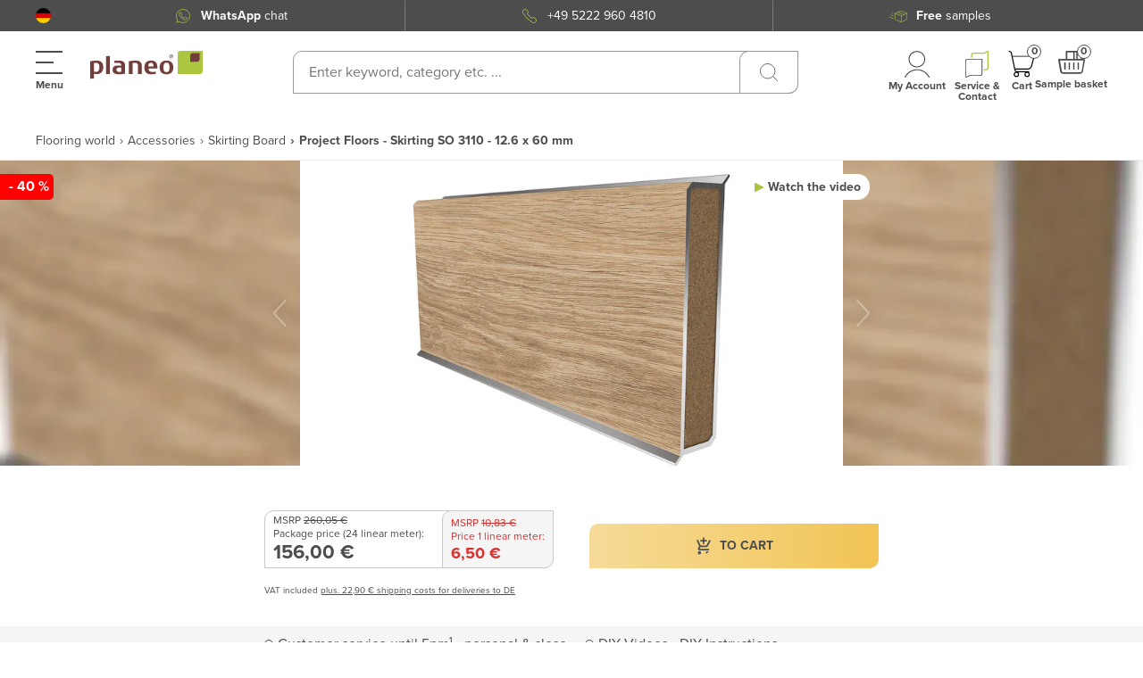

--- FILE ---
content_type: text/html; charset=utf-8
request_url: https://www.planeo.com/skirting-board/project-floors-skirting-so-3110-12-6-x-60-mm.html
body_size: 94170
content:
<!doctype html>
<html data-n-head-ssr lang="en" data-n-head="%7B%22lang%22:%7B%22ssr%22:%22en%22%7D%7D">
  <head >
    <meta data-n-head="ssr" charset="utf-8"><meta data-n-head="ssr" name="viewport" content="width=device-width, initial-scale=1, maximum-scale=5"><meta data-n-head="ssr" name="msapplication-TileColor" content="#ffffff"><meta data-n-head="ssr" name="msapplication-TileImage" content="/mstile-144x144.png"><meta data-n-head="ssr" name="theme-color" content="#ffffff"><meta data-n-head="ssr" property="og:image" content="https://planeo-media.imgix.net/frontend/home/planeo-kosmos-open-graph.jpg"><meta data-n-head="ssr" property="og:type" content="product"><meta data-n-head="ssr" property="og:title" content="Project Floors - Skirting SO 3110 - 12.6 x 60 mm"><meta data-n-head="ssr" property="og:brand" content="PROJECT FLOORS"><meta data-n-head="ssr" property="og:description" content="Project Floors - Skirting SO 3110 12.6 x 60 mm	Length: 2400 mm	Width: 12,6 mm	Height: 60mm"><meta data-n-head="ssr" property="og:url" content="https://www.planeo.com/skirting-board/project-floors-skirting-so-3110-12-6-x-60-mm.html"><meta data-n-head="ssr" property="og:site_name" content="Planeo"><meta data-n-head="ssr" property="product:price:amount" content="156"><meta data-n-head="ssr" property="product:price:currency" content="EUR"><meta data-n-head="ssr" property="og:availability" content="instock"><meta data-n-head="ssr" data-hid="description" name="description" content="Project Floors - Skirting SO 3110 12.6 x 60 mm	Length: 2400 mm	Width: 12,6 mm	Height: 60mm"><meta data-n-head="ssr" data-hid="keyword" name="keywords" content="Project Floors - Skirting SO 3110 - 12.6 x 60 mm"><meta data-n-head="ssr" data-hid="robots" name="robots" content="INDEX,FOLLOW"><title>Project Floors - Skirting SO 3110 - 12.6 x 60 mm - Skirting Board</title><link data-n-head="ssr" rel="apple-touch-startup-image" href="/planeo-kosmos-open-graph.jpg"><link data-n-head="ssr" rel="apple-touch-icon" href="/apple-touch-icon.png"><link data-n-head="ssr" rel="apple-touch-icon" sizes="57x57" href="/apple-touch-icon-57x57.png"><link data-n-head="ssr" rel="apple-touch-icon" sizes="60x60" href="/apple-touch-icon-60x60.png"><link data-n-head="ssr" rel="apple-touch-icon" sizes="72x72" href="/apple-touch-icon-72x72.png"><link data-n-head="ssr" rel="apple-touch-icon" sizes="76x76" href="/apple-touch-icon-76x76.png"><link data-n-head="ssr" rel="apple-touch-icon" sizes="114x114" href="/apple-touch-icon-114x114.png"><link data-n-head="ssr" rel="apple-touch-icon" sizes="120x120" href="/apple-touch-icon-120x120.png"><link data-n-head="ssr" rel="apple-touch-icon" sizes="144x144" href="/apple-touch-icon-144x144.png"><link data-n-head="ssr" rel="apple-touch-icon" sizes="152x152" href="/apple-touch-icon-152x152.png"><link data-n-head="ssr" rel="apple-touch-icon" sizes="180x180" href="/apple-touch-icon-180x180.png"><link data-n-head="ssr" rel="apple-touch-icon" sizes="512x512" href="/apple-touch-icon-512x512.png"><link data-n-head="ssr" rel="icon" type="image/png" sizes="32x32" href="/favicon-32x32.png"><link data-n-head="ssr" rel="icon" type="image/png" sizes="194x194" href="/favicon-194x194.png"><link data-n-head="ssr" rel="icon" type="image/png" sizes="192x192" href="/android-chrome-192x192.png"><link data-n-head="ssr" rel="icon" type="image/png" sizes="96x96" href="/favicon-96x96.png"><link data-n-head="ssr" rel="icon" type="image/png" sizes="16x16" href="/favicon-16x16.png"><link data-n-head="ssr" rel="shortcut icon" href="/favicon-16x16.png"><link data-n-head="ssr" rel="manifest" href="/site.webmanifest" crossorigin="use-credentials"><link data-n-head="ssr" rel="mask-icon" href="/safari-pinned-tab.svg" color="#5bbad5"><link data-n-head="ssr" rel="preconnect" href="https://cloud.ccm19.de"><link data-n-head="ssr" rel="preconnect" href="https://planeo-media.imgix.net"><link data-n-head="ssr" rel="preconnect" href="https://planeo.imgix.net"><link data-n-head="ssr" rel="stylesheet" href="https://cdnjs.cloudflare.com/ajax/libs/font-awesome/5.15.3/css/fontawesome.min.css"><link data-n-head="ssr" rel="canonical" href="https://www.planeo.com/skirting-board/project-floors-skirting-so-3110-12-6-x-60-mm.html"><link data-n-head="ssr" rel="alternate" hreflang="de-DE" href="https://www.planeo.de/zubehoer-sockelleisten/project-floors-sockelleiste-so-3110-15-x-60-mm.html"><link data-n-head="ssr" rel="alternate" hreflang="x-default" href="https://www.planeo.de/zubehoer-sockelleisten/project-floors-sockelleiste-so-3110-15-x-60-mm.html"><link data-n-head="ssr" rel="alternate" hreflang="de-CH" href="https://www.planeo.ch/de/zubehoer-sockelleisten/project-floors-sockelleiste-so-3110-12-6-x-60-mm.html"><link data-n-head="ssr" rel="alternate" hreflang="fr-CH" href="https://www.planeo.ch/fr/plinthe/project-floors-plinthe-so-3110-15-x-60-mm.html"><link data-n-head="ssr" rel="alternate" hreflang="it-CH" href="https://www.planeo.ch/it/battiscopa/progetto-pavimenti-battiscopa-so-3110-15-x-60-mm.html"><link data-n-head="ssr" rel="alternate" hreflang="fr-FR" href="https://www.planeo.fr/plinthe/project-floors-plinthe-so-3110-15-x-60-mm.html"><link data-n-head="ssr" rel="alternate" hreflang="it-IT" href="https://www.planeo-shop.it/battiscopa/progetto-pavimenti-battiscopa-so-3110-15-x-60-mm.html"><link data-n-head="ssr" rel="alternate" hreflang="de-AT" href="https://www.planeo.at/zubehoer-sockelleisten/project-floors-sockelleiste-so-3110-12-6-x-60-mm.html"><link data-n-head="ssr" rel="alternate" hreflang="en" href="https://www.planeo.com/skirting-board/project-floors-skirting-so-3110-12-6-x-60-mm.html"><link data-n-head="ssr" rel="preload" as="image" href="https://planeo.imgix.net/s/o/so_3110.jpg?w=790&amp;h=527&amp;fm=webp&amp;q=60"><style data-vue-ssr-id="7599beec:0 7dcd0df2:0 45b5330a:0 6065031f:0 f1c319f8:0 3fdbfc92:0 b7deae90:0 4a390588:0 6cd2acbe:0 55670d6a:0 bb75ca20:0 b368a326:0 5df3aebe:0 5a2470dc:0 416df360:0 2ff3111d:0 cb2482ec:0 71924b64:0 37b0e830:0 6210fd4f:0 4c54a331:0 7751bfba:0 1bd9ea3b:0 07fecd5a:0 ec14c7a0:0 e9fc4cf6:0 7df7d824:0 8cf98da4:0 51ddf87c:0 0c8adb00:0 1dc3b9c2:0 5cf596e7:0 62b7cd16:0 70c7218d:0 11d2de5b:0 888152b6:0 bc31dfb6:0 6d75c8f4:0 f24affe0:0 f7ce8e24:0 37b20010:0 030a3b21:0 34850fa3:0 d5b3071c:0 3dbf98b2:0 18240968:0 c0721298:0 5306ddbf:0 8c9dfb90:0 7bf1b900:0 6514c35a:0 7a5119e5:0 8b196a56:0 0b1720e1:0">@font-face{font-display:swap;font-family:"proxima-nova";font-weight:300;src:url(/_nuxt/fonts/proximanova-light.12f216b.woff2) format("woff2"),url(/_nuxt/fonts/proximanova-light.5fc8742.woff) format("woff")}@font-face{font-display:swap;font-family:"proxima-nova";font-weight:400;src:url(/_nuxt/fonts/proximanova-regular.c0199e8.woff2) format("woff2"),url(/_nuxt/fonts/proximanova-regular.bf8b01b.woff) format("woff")}@font-face{font-display:swap;font-family:"proxima-nova";font-weight:700;src:url(/_nuxt/fonts/proximanova-bold.9734509.woff2) format("woff2"),url(/_nuxt/fonts/proximanova-bold.482fc2b.woff) format("woff")}#noty_layout__bottom,#noty_layout__bottomCenter,#noty_layout__bottomLeft,#noty_layout__bottomRight,#noty_layout__center,#noty_layout__centerLeft,#noty_layout__centerRight,#noty_layout__top,#noty_layout__topCenter,#noty_layout__topLeft,#noty_layout__topRight,.noty_layout_mixin{-webkit-font-smoothing:subpixel-antialiased;backface-visibility:hidden;filter:blur(0);-webkit-filter:blur(0);margin:0;max-width:90%;padding:0;position:fixed;transform:translateZ(0) scale(1);z-index:9999999}#noty_layout__top{left:5%;top:0;width:90%}#noty_layout__topLeft{left:20px;top:20px;width:325px}#noty_layout__topCenter{left:50%;top:5%;transform:translate(calc(-50% - .5px)) translateZ(0) scale(1);width:325px}#noty_layout__topRight{right:20px;top:20px;width:325px}#noty_layout__bottom{bottom:0;left:5%;width:90%}#noty_layout__bottomLeft{bottom:20px;left:20px;width:325px}#noty_layout__bottomCenter{bottom:5%;left:50%;transform:translate(calc(-50% - .5px)) translateZ(0) scale(1);width:325px}#noty_layout__bottomRight{bottom:20px;right:20px;width:325px}#noty_layout__center{left:50%;top:50%;transform:translate(calc(-50% - .5px),calc(-50% - .5px)) translateZ(0) scale(1);width:325px}#noty_layout__centerLeft{left:20px}#noty_layout__centerLeft,#noty_layout__centerRight{top:50%;transform:translateY(calc(-50% - .5px)) translateZ(0) scale(1);width:325px}#noty_layout__centerRight{right:20px}.noty_progressbar{display:none}.noty_has_timeout .noty_progressbar{background-color:#646464;bottom:0;display:block;filter:alpha(opacity=10);height:3px;left:0;opacity:.2;position:absolute;width:100%}.noty_bar{-webkit-font-smoothing:subpixel-antialiased;-webkit-backface-visibility:hidden;overflow:hidden;transform:translate(0) scale(1)}.noty_effects_open{animation:noty_anim_in .5s cubic-bezier(.68,-.55,.265,1.55);animation-fill-mode:forwards;opacity:0;transform:translate(50%)}.noty_effects_close{animation:noty_anim_out .5s cubic-bezier(.68,-.55,.265,1.55);animation-fill-mode:forwards}.noty_fix_effects_height{animation:noty_anim_height 75ms ease-out}.noty_close_with_click{cursor:pointer}.noty_close_button{background-color:rgba(0,0,0,.05);border-radius:2px;cursor:pointer;font-weight:700;height:20px;line-height:20px;position:absolute;right:2px;text-align:center;top:2px;transition:all .2s ease-out;width:20px}.noty_close_button:hover{background-color:rgba(0,0,0,.1)}.noty_modal{background-color:#000;height:100%;left:0;opacity:.3;position:fixed;top:0;width:100%;z-index:10000}.noty_modal.noty_modal_open{animation:noty_modal_in .3s ease-out;opacity:0}.noty_modal.noty_modal_close{animation:noty_modal_out .3s ease-out;animation-fill-mode:forwards}@keyframes noty_modal_in{to{opacity:.3}}@keyframes noty_modal_out{to{opacity:0}}@keyframes noty_anim_in{to{opacity:1;transform:translate(0)}}@keyframes noty_anim_out{to{opacity:0;transform:translate(50%)}}@keyframes noty_anim_height{to{height:0}}.noty_theme__relax.noty_bar{border-radius:2px;margin:4px 0;overflow:hidden;position:relative}.noty_theme__relax.noty_bar .noty_body{padding:10px}.noty_theme__relax.noty_bar .noty_buttons{border-top:1px solid #e7e7e7;padding:5px 10px}.noty_theme__relax.noty_type__alert,.noty_theme__relax.noty_type__notification{background-color:#fff;border:1px solid #dedede;color:#444}.noty_theme__relax.noty_type__warning{background-color:#ffeaa8;border:1px solid #ffc237;color:#826200}.noty_theme__relax.noty_type__warning .noty_buttons{border-color:#dfaa30}.noty_theme__relax.noty_type__error{background-color:#ff8181;border:1px solid #e25353;color:#fff}.noty_theme__relax.noty_type__error .noty_buttons{border-color:darkred}.noty_theme__relax.noty_type__info,.noty_theme__relax.noty_type__information{background-color:#78c5e7;border:1px solid #3badd6;color:#fff}.noty_theme__relax.noty_type__info .noty_buttons,.noty_theme__relax.noty_type__information .noty_buttons{border-color:#0b90c4}.noty_theme__relax.noty_type__success{background-color:#bcf5bc;border:1px solid #7cdd77;color:#006400}.noty_theme__relax.noty_type__success .noty_buttons{border-color:#50c24e}.noty_theme__metroui.noty_bar{box-shadow:0 0 5px 0 rgba(0,0,0,.298);margin:4px 0;overflow:hidden;position:relative}.noty_theme__metroui.noty_bar .noty_progressbar{background-color:#000;bottom:0;filter:alpha(opacity=20);height:3px;left:0;opacity:.2;position:absolute;width:100%}.noty_theme__metroui.noty_bar .noty_body{font-size:14px;padding:1.25em}.noty_theme__metroui.noty_bar .noty_buttons{padding:0 10px .5em}.noty_theme__metroui.noty_type__alert,.noty_theme__metroui.noty_type__notification{background-color:#fff;color:#1d1d1d}.noty_theme__metroui.noty_type__warning{background-color:#fa6800;color:#fff}.noty_theme__metroui.noty_type__error{background-color:#ce352c;color:#fff}.noty_theme__metroui.noty_type__info,.noty_theme__metroui.noty_type__information{background-color:#1ba1e2;color:#fff}.noty_theme__metroui.noty_type__success{background-color:#60a917;color:#fff}.noty_theme__mint.noty_bar{border-radius:2px;margin:4px 0;overflow:hidden;position:relative}.noty_theme__mint.noty_bar .noty_body{font-size:14px;padding:10px}.noty_theme__mint.noty_bar .noty_buttons{padding:10px}.noty_theme__mint.noty_type__alert,.noty_theme__mint.noty_type__notification{background-color:#fff;border-bottom:1px solid #d1d1d1;color:#2f2f2f}.noty_theme__mint.noty_type__warning{background-color:#ffae42;border-bottom:1px solid #e89f3c;color:#fff}.noty_theme__mint.noty_type__error{background-color:#de636f;border-bottom:1px solid #ca5a65;color:#fff}.noty_theme__mint.noty_type__info,.noty_theme__mint.noty_type__information{background-color:#7f7eff;border-bottom:1px solid #7473e8;color:#fff}.noty_theme__mint.noty_type__success{background-color:#afc765;border-bottom:1px solid #a0b55c;color:#fff}.noty_theme__sunset.noty_bar{border-radius:2px;margin:4px 0;overflow:hidden;position:relative}.noty_theme__sunset.noty_bar .noty_body{font-size:14px;padding:10px;text-shadow:1px 1px 1px rgba(0,0,0,.1)}.noty_theme__sunset.noty_bar .noty_buttons{padding:10px}.noty_theme__sunset.noty_type__alert,.noty_theme__sunset.noty_type__notification{background-color:#073b4c;color:#fff}.noty_theme__sunset.noty_type__alert .noty_progressbar,.noty_theme__sunset.noty_type__notification .noty_progressbar{background-color:#fff}.noty_theme__sunset.noty_type__warning{background-color:#ffd166;color:#fff}.noty_theme__sunset.noty_type__error{background-color:#ef476f;color:#fff}.noty_theme__sunset.noty_type__error .noty_progressbar{opacity:.4}.noty_theme__sunset.noty_type__info,.noty_theme__sunset.noty_type__information{background-color:#118ab2;color:#fff}.noty_theme__sunset.noty_type__info .noty_progressbar,.noty_theme__sunset.noty_type__information .noty_progressbar{opacity:.6}.noty_theme__sunset.noty_type__success{background-color:#06d6a0;color:#fff}.noty_theme__bootstrap-v3.noty_bar{border:1px solid transparent;border-radius:4px;margin:4px 0;overflow:hidden;position:relative}.noty_theme__bootstrap-v3.noty_bar .noty_body{padding:15px}.noty_theme__bootstrap-v3.noty_bar .noty_buttons{padding:10px}.noty_theme__bootstrap-v3.noty_bar .noty_close_button{background:transparent;color:#000;filter:alpha(opacity=20);font-size:21px;font-weight:700;line-height:1;opacity:.2;text-shadow:0 1px 0 #fff}.noty_theme__bootstrap-v3.noty_bar .noty_close_button:hover{background:transparent;cursor:pointer;filter:alpha(opacity=50);opacity:.5;-webkit-text-decoration:none;text-decoration:none}.noty_theme__bootstrap-v3.noty_type__alert,.noty_theme__bootstrap-v3.noty_type__notification{background-color:#fff;color:inherit}.noty_theme__bootstrap-v3.noty_type__warning{background-color:#fcf8e3;border-color:#faebcc;color:#8a6d3b}.noty_theme__bootstrap-v3.noty_type__error{background-color:#f2dede;border-color:#ebccd1;color:#a94442}.noty_theme__bootstrap-v3.noty_type__info,.noty_theme__bootstrap-v3.noty_type__information{background-color:#d9edf7;border-color:#bce8f1;color:#31708f}.noty_theme__bootstrap-v3.noty_type__success{background-color:#dff0d8;border-color:#d6e9c6;color:#3c763d}.noty_theme__bootstrap-v4.noty_bar{border:1px solid transparent;border-radius:.25rem;margin:4px 0;overflow:hidden;position:relative}.noty_theme__bootstrap-v4.noty_bar .noty_body{padding:.75rem 1.25rem}.noty_theme__bootstrap-v4.noty_bar .noty_buttons{padding:10px}.noty_theme__bootstrap-v4.noty_bar .noty_close_button{background:transparent;color:#000;filter:alpha(opacity=20);font-size:1.5rem;font-weight:700;line-height:1;opacity:.5;text-shadow:0 1px 0 #fff}.noty_theme__bootstrap-v4.noty_bar .noty_close_button:hover{background:transparent;cursor:pointer;filter:alpha(opacity=50);opacity:.75;-webkit-text-decoration:none;text-decoration:none}.noty_theme__bootstrap-v4.noty_type__alert,.noty_theme__bootstrap-v4.noty_type__notification{background-color:#fff;color:inherit}.noty_theme__bootstrap-v4.noty_type__warning{background-color:#fcf8e3;border-color:#faebcc;color:#8a6d3b}.noty_theme__bootstrap-v4.noty_type__error{background-color:#f2dede;border-color:#ebccd1;color:#a94442}.noty_theme__bootstrap-v4.noty_type__info,.noty_theme__bootstrap-v4.noty_type__information{background-color:#d9edf7;border-color:#bce8f1;color:#31708f}.noty_theme__bootstrap-v4.noty_type__success{background-color:#dff0d8;border-color:#d6e9c6;color:#3c763d}.noty_theme__semanticui.noty_bar{border:1px solid transparent;border-radius:.28571429rem;box-shadow:inset 0 0 0 1px rgba(34,36,38,.22),0 0 0 0 transparent;font-size:1em;margin:4px 0;overflow:hidden;position:relative}.noty_theme__semanticui.noty_bar .noty_body{line-height:1.4285em;padding:1em 1.5em}.noty_theme__semanticui.noty_bar .noty_buttons{padding:10px}.noty_theme__semanticui.noty_type__alert,.noty_theme__semanticui.noty_type__notification{background-color:#f8f8f9;color:rgba(0,0,0,.87)}.noty_theme__semanticui.noty_type__warning{background-color:#fffaf3;box-shadow:inset 0 0 0 1px #c9ba9b,0 0 0 0 transparent;color:#573a08}.noty_theme__semanticui.noty_type__error{background-color:#fff6f6;box-shadow:inset 0 0 0 1px #e0b4b4,0 0 0 0 transparent;color:#9f3a38}.noty_theme__semanticui.noty_type__info,.noty_theme__semanticui.noty_type__information{background-color:#f8ffff;box-shadow:inset 0 0 0 1px #a9d5de,0 0 0 0 transparent;color:#276f86}.noty_theme__semanticui.noty_type__success{background-color:#fcfff5;box-shadow:inset 0 0 0 1px #a3c293,0 0 0 0 transparent;color:#2c662d}.noty_theme__nest.noty_bar{border-radius:2px;box-shadow:5px 4px 10px 0 rgba(0,0,0,.098);margin:0 0 15px;overflow:hidden;position:relative}.noty_theme__nest.noty_bar .noty_body{font-size:14px;padding:10px;text-shadow:1px 1px 1px rgba(0,0,0,.1)}.noty_theme__nest.noty_bar .noty_buttons{padding:10px}.noty_layout .noty_theme__nest.noty_bar{z-index:5}.noty_layout .noty_theme__nest.noty_bar:nth-child(2){margin-left:4px;margin-right:-4px;margin-top:4px;position:absolute;top:0;width:100%;z-index:4}.noty_layout .noty_theme__nest.noty_bar:nth-child(3){margin-left:8px;margin-right:-8px;margin-top:8px;position:absolute;top:0;width:100%;z-index:3}.noty_layout .noty_theme__nest.noty_bar:nth-child(4){margin-left:12px;margin-right:-12px;margin-top:12px;position:absolute;top:0;width:100%;z-index:2}.noty_layout .noty_theme__nest.noty_bar:nth-child(5){margin-left:16px;margin-right:-16px;margin-top:16px;position:absolute;top:0;width:100%;z-index:1}.noty_layout .noty_theme__nest.noty_bar:nth-child(n+6){margin-left:20px;margin-right:-20px;margin-top:20px;position:absolute;top:0;width:100%;z-index:-1}#noty_layout__bottomLeft .noty_theme__nest.noty_bar:nth-child(2),#noty_layout__topLeft .noty_theme__nest.noty_bar:nth-child(2){margin-left:-4px;margin-right:4px;margin-top:4px}#noty_layout__bottomLeft .noty_theme__nest.noty_bar:nth-child(3),#noty_layout__topLeft .noty_theme__nest.noty_bar:nth-child(3){margin-left:-8px;margin-right:8px;margin-top:8px}#noty_layout__bottomLeft .noty_theme__nest.noty_bar:nth-child(4),#noty_layout__topLeft .noty_theme__nest.noty_bar:nth-child(4){margin-left:-12px;margin-right:12px;margin-top:12px}#noty_layout__bottomLeft .noty_theme__nest.noty_bar:nth-child(5),#noty_layout__topLeft .noty_theme__nest.noty_bar:nth-child(5){margin-left:-16px;margin-right:16px;margin-top:16px}#noty_layout__bottomLeft .noty_theme__nest.noty_bar:nth-child(n+6),#noty_layout__topLeft .noty_theme__nest.noty_bar:nth-child(n+6){margin-left:-20px;margin-right:20px;margin-top:20px}.noty_theme__nest.noty_type__alert,.noty_theme__nest.noty_type__notification{background-color:#073b4c;color:#fff}.noty_theme__nest.noty_type__alert .noty_progressbar,.noty_theme__nest.noty_type__notification .noty_progressbar{background-color:#fff}.noty_theme__nest.noty_type__warning{background-color:#ffd166;color:#fff}.noty_theme__nest.noty_type__error{background-color:#ef476f;color:#fff}.noty_theme__nest.noty_type__error .noty_progressbar{opacity:.4}.noty_theme__nest.noty_type__info,.noty_theme__nest.noty_type__information{background-color:#118ab2;color:#fff}.noty_theme__nest.noty_type__info .noty_progressbar,.noty_theme__nest.noty_type__information .noty_progressbar{opacity:.6}.noty_theme__nest.noty_type__success{background-color:#06d6a0;color:#fff}.cms-pages-diy-section__block{padding-top:16px}.cms-pages-diy-section__block .video-row{align-items:center;display:flex;flex-direction:column;justify-content:center;margin-bottom:1.5rem;overflow:hidden}@media (min-width:1360px){.cms-pages-diy-section__block .video-row{display:block}}.cms-pages-diy-section__block .video-row .video{border:2px solid #e9e2e1;border-radius:1rem 0 1rem 0;display:block;float:left;height:233px;margin-bottom:4rem;overflow:hidden;position:relative;width:100%}.cms-pages-diy-section__block .video-row .video img{height:100%;-o-object-fit:cover;object-fit:cover;width:100%}.cms-pages-diy-section__block .video-row .video span{background:url(/skin/frontend/fn_planeo/default/images/v-btn.png) 0 0 no-repeat hsla(0,0%,9%,.3);border:2px solid #fff;border-radius:100% 100%;display:inline-flex;font-size:0;height:65px;left:50%;position:absolute;top:50%;transform:translate(-50%,-50%);width:65px}@media (min-width:1360px){.cms-pages-diy-section__block .video-row .video{height:auto;margin-right:2rem;width:auto}}.cms-pages-diy-section__block__title{font-size:20px}.cms-pages-diy-section__block__title+.card-video-article{margin-top:28px}@media (min-width:1360px){.cms-pages-diy-section__block__title+.card-video-article{margin-top:58px}}.cms-pages-diy-section__box *{color:#4d4d4d;font-size:16px;letter-spacing:0;line-height:24px}.cms-pages-diy-section__box .title{font-weight:700}.cms-pages-diy-section__box .title+*{display:block;margin-top:15px}.cms-pages-diy-section__box ul{list-style-type:none;padding:initial}.cms-pages-diy-section__box ul li{padding-left:20px;position:relative}.cms-pages-diy-section__box ul li:before{content:"▶";font-size:12px;left:0;position:absolute;top:50%;transform:translateY(-50%)}.cms-pages-diy-section__box ul li+li{margin-top:8px}.cms-pages-diy-section .card-video-article{align-items:flex-start;background-color:#fff;border:1px solid #cab8b6;border-radius:20px 0 0 0;display:flex;flex-direction:column;justify-content:flex-start;padding:18px 20px 40px;width:100%}@media (min-width:1360px){.cms-pages-diy-section .card-video-article{padding:18px 20px 60px}}.cms-pages-diy-section .card-video-article__title{align-items:center;color:#4d4d4d;display:flex;font-size:18px;justify-content:flex-start;letter-spacing:.22px;line-height:20px;width:100%}@media (min-width:1360px){.cms-pages-diy-section .card-video-article__title{font-size:22px;line-height:24px}}.cms-pages-diy-section .card-video-article__title__prepend{background-color:#abc43f;border-radius:10px 0;color:#fff;font-size:25px;font-weight:700;line-height:32px;padding:2px 10px}.cms-pages-diy-section .card-video-article__title__prepend+span{display:block;margin-left:10px}@media (min-width:1360px){.cms-pages-diy-section .card-video-article__title__prepend+span{margin-left:20px}.cms-pages-diy-section .card-video-article__title__prepend{font-size:25px;line-height:30px;padding:2px 14px}}.cms-pages-diy-section .card-video-article__item{align-items:flex-start;color:#555;display:flex;flex-direction:column;font-size:14px;justify-content:space-between;letter-spacing:0;text-align:left;width:100%}@media (min-width:1360px){.cms-pages-diy-section .card-video-article__item{flex-direction:row-reverse;font-size:20px;line-height:30px}}.cms-pages-diy-section .card-video-article__item__title{display:none}.cms-pages-diy-section .card-video-article__item strong{color:#4d4d4d;font-size:16px;letter-spacing:.22px;line-height:18px}@media (min-width:1360px){.cms-pages-diy-section .card-video-article__item strong{font-size:22px;line-height:24px}}.cms-pages-diy-section .card-video-article__item__video{border-radius:10px 0;display:block;height:auto;overflow:hidden;position:relative;width:100%}@media (min-width:1360px){.cms-pages-diy-section .card-video-article__item__video{max-width:250px;min-width:250px}}.cms-pages-diy-section .card-video-article__item__video__control{background-color:#4d4d4d;background-image:url("data:image/svg+xml;charset=utf-8,%3Csvg xmlns='http://www.w3.org/2000/svg' width='40' height='40' fill='none'%3E%3Cg clip-path='url(%23a)'%3E%3Cpath fill='%23fff' d='M3.311 0c.514 0 1.02.12 1.48.349l33.38 16.691a3.31 3.31 0 0 1 0 5.92L4.791 39.651a3.31 3.31 0 0 1-3.22-.145 3.29 3.29 0 0 1-1.57-2.814V3.31A3.31 3.31 0 0 1 3.311 0Z'/%3E%3C/g%3E%3Cdefs%3E%3CclipPath id='a'%3E%3Cpath fill='%23fff' d='M0 0h40v40H0z'/%3E%3C/clipPath%3E%3C/defs%3E%3C/svg%3E");background-position:60% 50%;background-repeat:no-repeat;background-size:50%;border-radius:100%;color:#fff;font-size:0;height:41px;left:50%;position:absolute;top:50%;transform:translate(-50%,-50%);width:41px}.cms-pages-diy-section .card-video-article__item__video img{aspect-ratio:16/9;background-color:gray;-o-object-fit:cover;object-fit:cover;width:100%}.cms-pages-diy-section .card-video-article .card-video-article__item+.card-video-article__item{margin-top:15px}@media (min-width:1360px){.cms-pages-diy-section .card-video-article .card-video-article__item+.card-video-article__item{margin-top:26px}}.cms-pages-diy-section .card-video-article+.card-video-article{margin-top:-20px}.cms-pages-diy-section .card-video-article__item__video+.card-video-article__item__description{margin:20px 0 0}@media (min-width:1360px){.cms-pages-diy-section .card-video-article__item__video+.card-video-article__item__description{margin:0 20px 0 0}}.cms-pages-diy-section .card-video-article+p{margin-top:16px}@media (min-width:1360px){.cms-pages-diy-section .article{padding:40px 4px 0 0}}.cms-pages-diy-section .product-description__content__item--subtitle{margin:0}.ui-message{padding:0 0 20px 20px;position:relative}.ui-message__avatar{align-items:center;background-color:#fff;border-radius:100%;bottom:0;box-shadow:0 10px 20px rgba(0,0,0,.09);display:flex;height:42px;justify-content:center;left:0;position:absolute;width:42px}.ui-message__avatar__inner{border-radius:100%;height:38px;overflow:hidden;position:relative;width:38px}.ui-message__avatar__image{height:100%;left:-1px;position:absolute;top:0}.ui-message__msg{background:#fff 0 0 no-repeat padding-box;border-radius:10px;box-shadow:0 10px 20px rgba(0,0,0,.09);color:#a56d67;padding:20px}*,:after,:before{box-sizing:border-box}html{-webkit-text-size-adjust:100%;-webkit-tap-highlight-color:rgba(0,0,0,0);font-family:sans-serif;line-height:1.15}article,aside,footer,header,main,nav,section{display:block}body{background-color:#fff;color:#f6f3f2;font-family:-apple-system,BlinkMacSystemFont,"Segoe UI",Roboto,"Helvetica Neue",Arial,"Noto Sans",sans-serif,"Apple Color Emoji","Segoe UI Emoji","Segoe UI Symbol","Noto Color Emoji";font-size:1rem;font-weight:400;line-height:1.5;text-align:left}[tabindex="-1"]:focus:not(:focus-visible){outline:0!important}hr{box-sizing:content-box;height:0;overflow:visible}h1,h2,h3,h4,h5,h6{margin-bottom:.5rem;margin-top:0}p{margin-top:0}address,p{margin-bottom:1rem}address{font-style:normal;line-height:inherit}ol,ul{margin-bottom:1rem;margin-top:0}ol ol,ol ul,ul ol,ul ul{margin-bottom:0}b,strong{font-weight:bolder}small{font-size:80%}sub,sup{font-size:75%;line-height:0;position:relative;vertical-align:baseline}sub{bottom:-.25em}sup{top:-.5em}a{background-color:transparent;color:#007bff;-webkit-text-decoration:none;text-decoration:none}a:hover{color:#0056b3;-webkit-text-decoration:underline;text-decoration:underline}a:not([href]):not([class]),a:not([href]):not([class]):hover{color:inherit;-webkit-text-decoration:none;text-decoration:none}code{font-family:SFMono-Regular,Menlo,Monaco,Consolas,"Liberation Mono","Courier New",monospace;font-size:1em}img{border-style:none}img,svg{vertical-align:middle}svg{overflow:hidden}table{border-collapse:collapse}th{text-align:inherit;text-align:-webkit-match-parent}label{display:inline-block;margin-bottom:.5rem}button{border-radius:0}button:focus:not(:focus-visible){outline:0}button,input,select,textarea{font-family:inherit;font-size:inherit;line-height:inherit;margin:0}button,input{overflow:visible}button,select{text-transform:none}[role=button]{cursor:pointer}select{word-wrap:normal}[type=button],[type=submit],button{-webkit-appearance:button}[type=button]:not(:disabled),[type=submit]:not(:disabled),button:not(:disabled){cursor:pointer}[type=button]::-moz-focus-inner,[type=submit]::-moz-focus-inner,button::-moz-focus-inner{border-style:none;padding:0}input[type=checkbox],input[type=radio]{box-sizing:border-box;padding:0}textarea{overflow:auto;resize:vertical}[type=number]::-webkit-inner-spin-button,[type=number]::-webkit-outer-spin-button{height:auto}[type=search]{-webkit-appearance:none;outline-offset:-2px}[type=search]::-webkit-search-decoration{-webkit-appearance:none}output{display:inline-block}template{display:none}[hidden]{display:none!important}.container{margin-left:auto;margin-right:auto;padding-left:15px;padding-right:15px;width:100%}@media (min-width:768px){.container{max-width:688px}}@media (min-width:1360px){.container{max-width:1280px}}@media (min-width:1900px){.container{max-width:1281px}}.row{display:flex;flex-wrap:wrap;margin-left:-15px;margin-right:-15px}.col,.col-12,.col-6,.col-lg-2,.col-lg-3,.col-lg-4,.col-lg-6,.col-lg-8,.col-lg-9,.col-md-12,.col-md-2,.col-md-3,.col-md-4,.col-md-5,.col-md-6,.col-md-8,.col-md-9,.col-sm-12,.col-sm-6{padding-left:15px;padding-right:15px;position:relative;width:100%}.col{flex-basis:0;flex-grow:1;max-width:100%}.col-6{flex:0 0 50%;max-width:50%}.col-12{flex:0 0 100%;max-width:100%}@media (min-width:320px){.col-sm-6{flex:0 0 50%;max-width:50%}.col-sm-12{flex:0 0 100%;max-width:100%}}@media (min-width:768px){.col-md-2{flex:0 0 16.66667%;max-width:16.66667%}.col-md-3{flex:0 0 25%;max-width:25%}.col-md-4{flex:0 0 33.33333%;max-width:33.33333%}.col-md-5{flex:0 0 41.66667%;max-width:41.66667%}.col-md-6{flex:0 0 50%;max-width:50%}.col-md-8{flex:0 0 66.66667%;max-width:66.66667%}.col-md-9{flex:0 0 75%;max-width:75%}.col-md-12{flex:0 0 100%;max-width:100%}.order-md-1{order:1}.order-md-3{order:3}.order-md-4{order:4}.order-md-5{order:5}}@media (min-width:1360px){.col-lg-2{flex:0 0 16.66667%;max-width:16.66667%}.col-lg-3{flex:0 0 25%;max-width:25%}.col-lg-4{flex:0 0 33.33333%;max-width:33.33333%}.col-lg-6{flex:0 0 50%;max-width:50%}.col-lg-8{flex:0 0 66.66667%;max-width:66.66667%}.col-lg-9{flex:0 0 75%;max-width:75%}.order-lg-1{order:1}.order-lg-2{order:2}.order-lg-3{order:3}}.form-control{background-clip:padding-box;background-color:#fff;border:1px solid #ced4da;border-radius:.25rem;color:#495057;display:block;font-size:1rem;font-weight:400;height:calc(1.5em + .75rem + 2px);line-height:1.5;padding:.375rem .75rem;transition:border-color .15s ease-in-out,box-shadow .15s ease-in-out;width:100%}@media (prefers-reduced-motion:reduce){.form-control{transition:none}}.form-control::-ms-expand{background-color:transparent;border:0}.form-control:focus{background-color:#fff;border-color:#80bdff;box-shadow:0 0 0 .2rem rgba(0,123,255,.25);color:#495057;outline:0}.form-control::-moz-placeholder{color:#6c757d;opacity:1}.form-control::placeholder{color:#6c757d;opacity:1}.form-control:disabled,.form-control[readonly]{background-color:#e9ecef;opacity:1}input[type=date].form-control,input[type=datetime-local].form-control,input[type=month].form-control,input[type=time].form-control{-webkit-appearance:none;-moz-appearance:none;appearance:none}select.form-control:-moz-focusring{color:transparent;text-shadow:0 0 0 #495057}select.form-control:focus::-ms-value{background-color:#fff;color:#495057}select.form-control[size],textarea.form-control{height:auto}.form-group{margin-bottom:1rem}.form-row{display:flex;flex-wrap:wrap;margin-left:-5px;margin-right:-5px}.form-row>.col,.form-row>[class*=col-]{padding-left:5px;padding-right:5px}.form-check{display:block;padding-left:1.25rem;position:relative}.form-check-input{margin-left:-1.25rem;margin-top:.3rem;position:absolute}.was-validated .form-control:valid{padding-right:calc(1.5em + .75rem)!important}.was-validated .form-control:valid{background-image:url("data:image/svg+xml;charset=utf-8,%3Csvg xmlns='http://www.w3.org/2000/svg' width='8' height='8'%3E%3Cpath fill='%2328a745' d='M2.3 6.73.6 4.53c-.4-1.04.46-1.4 1.1-.8l1.1 1.4 3.4-3.8c.6-.63 1.6-.27 1.2.7l-4 4.6c-.43.5-.8.4-1.1.1z'/%3E%3C/svg%3E");background-position:right calc(.375em + .1875rem) center;background-repeat:no-repeat;background-size:calc(.75em + .375rem) calc(.75em + .375rem);border-color:#28a745}.was-validated .form-control:valid:focus{border-color:#28a745;box-shadow:0 0 0 .2rem rgba(40,167,69,.25)}.was-validated select.form-control:valid{padding-right:3rem!important}.was-validated select.form-control:valid{background-position:right 1.5rem center}.was-validated textarea.form-control:valid{background-position:top calc(.375em + .1875rem) right calc(.375em + .1875rem);padding-right:calc(1.5em + .75rem)}.invalid-feedback{color:#dc3545;display:none;font-size:80%;margin-top:.25rem;width:100%}.is-invalid~.invalid-feedback,.was-validated :invalid~.invalid-feedback{display:block}.form-control.is-invalid,.was-validated .form-control:invalid{padding-right:calc(1.5em + .75rem)!important}.form-control.is-invalid,.was-validated .form-control:invalid{background-image:url("data:image/svg+xml;charset=utf-8,%3Csvg xmlns='http://www.w3.org/2000/svg' width='12' height='12' fill='none' stroke='%23dc3545'%3E%3Ccircle cx='6' cy='6' r='4.5'/%3E%3Cpath stroke-linejoin='round' d='M5.8 3.6h.4L6 6.5z'/%3E%3Ccircle cx='6' cy='8.2' r='.6' fill='%23dc3545' stroke='none'/%3E%3C/svg%3E");background-position:right calc(.375em + .1875rem) center;background-repeat:no-repeat;background-size:calc(.75em + .375rem) calc(.75em + .375rem);border-color:#dc3545}.form-control.is-invalid:focus,.was-validated .form-control:invalid:focus{border-color:#dc3545;box-shadow:0 0 0 .2rem rgba(220,53,69,.25)}.was-validated select.form-control:invalid,select.form-control.is-invalid{padding-right:3rem!important}.was-validated select.form-control:invalid,select.form-control.is-invalid{background-position:right 1.5rem center}.was-validated textarea.form-control:invalid,textarea.form-control.is-invalid{background-position:top calc(.375em + .1875rem) right calc(.375em + .1875rem);padding-right:calc(1.5em + .75rem)}.form-check-input.is-invalid~.invalid-feedback,.was-validated .form-check-input:invalid~.invalid-feedback{display:block}body{font-family:proxima-nova,sans-serif;margin:0;overflow-x:hidden;padding-right:0!important}@media (min-width:1299px){.inside{margin:0 auto;max-width:1400px}}.img-fluid{height:auto;min-width:100%}.default-text{color:#4d4d4d;font-size:12px}.default-text-bold{font-weight:700}.a{fill:#6e3b36}.text-brand-color{color:#4d4d4d}.a{fill-rule:evenodd}.line-clamp-3{-webkit-line-clamp:3;-webkit-box-orient:vertical;display:-webkit-box;overflow:hidden}button{border:none}.hidden,.no-display{display:none}.p-relative{position:relative}.planeo-btn--green{align-items:center;background-color:#abc43f;border-radius:10px 0;color:#fff;cursor:pointer;display:flex;font-size:18px;justify-content:center;min-height:45px;padding:5px 20px;transition:background-color .4s ease-in-out;width:200px}.planeo-btn--green:hover{background-color:#bcd066}.slide-enter-active{transition-duration:.3s;transition-timing-function:ease-in}.slide-leave-active{transition-duration:.3s;transition-timing-function:cubic-bezier(0,1,.5,1)}.slide-enter-to,.slide-leave{max-height:100px;overflow:hidden}.slide-enter,.slide-leave-to{max-height:0;overflow:hidden}.slide-down-enter-to,.slide-down-leave{max-height:400px;overflow:visible;overflow:initial}.slide-down-enter-active,.slide-down-leave-active{transition:all .3s cubic-bezier(0,1,.5,1)}.slide-down-enter,.slide-down-leave-to{max-height:0;overflow:hidden}#parkett-wohnwelt .col-main h2,#parkett-wohnwelt .col-main h3,#parkett-wohnwelt .col-main h4,#parkett-wohnwelt .col-main h5,#parkett-wohnwelt .col-main h6,#parkett-wohnwelt .page .page-title,#parkett-wohnwelt .page-title{color:#8ab049}#parkett-wohnwelt .buttons-set .button{background:#8ab049}#parkett-wohnwelt a{color:#8ab049}.page-gradient{background:transparent linear-gradient(180deg,#f6f3f2,hsla(15,18%,96%,0)) 0 0 no-repeat padding-box;height:140px;position:absolute;width:100%}.chat-page-wrapper{background:linear-gradient(16deg,#f6f3f2,#fff)}.page{color:#4d4d4d;font-size:20px;min-height:980px;word-break:break-word}@media (max-width:1023.99px){.page{min-height:750px}}@media (max-width:767px){.page{font-size:16px;min-height:600px;padding:0 10px}}.page div:not(.sidebar-block):not(.sidebar-wrapper)>ul{list-style-type:none}.page div:not(.sidebar-block):not(.sidebar-wrapper)>ul li{list-style-type:none;position:relative}.page div:not(.sidebar-block):not(.sidebar-wrapper)>ul li:before{background:#abc43f 0 0 no-repeat padding-box;border-radius:3px 0;content:"";height:6px;left:-16px;position:absolute;top:13px;width:6px}@media (max-width:768px){.page div:not(.sidebar-block):not(.sidebar-wrapper)>ul li:before{top:9px}}.page .article-page{margin-bottom:50px}.page .article-page .rounded-borders{border-radius:15px 0}.page .article-page img{height:430px;-o-object-fit:cover;object-fit:cover}.page .page-title{align-items:flex-end;display:flex;flex-wrap:wrap;justify-content:space-between;margin-bottom:40px;position:relative}@media (max-width:767.98px){.page .page-title{margin-bottom:0}}.page .page-title h1{color:#4d4d4d;position:static}@media (max-width:767.98px){.page .page-title h1{margin-top:10px}}.page .page-title h1:after{background:#acc53f 0 0 no-repeat padding-box;content:"";display:block;height:1px;margin-top:25px;width:100px}@media (max-width:767px){.page .page-title h1:after{margin-top:15px;width:60px}}@media (max-width:767.98px){.page .page-content{margin-top:20px}}.page .page-content img{display:block;height:auto;margin:0 0 20px;max-width:680px;width:100%}.page .page-wrapper{padding:30px 0}@media (max-width:767px){.page .page-wrapper{padding:20px 0 44px}}.page .page-wrapper h5{color:#4d4d4d;font-weight:400;line-height:1.2;margin:30px 0 20px}.page p{line-height:1.5;margin-bottom:20px}@media (max-width:767.98px){.page p{word-wrap:break-word}}.page a{color:#0073d3;font-weight:700;-webkit-text-decoration:underline;text-decoration:underline;transition:.3s ease-in-out}.page a:hover{-webkit-text-decoration:none;text-decoration:none}.page .video:hover{border-bottom:none}.page ul{list-style:none;padding-left:15px}.page ul li{color:#4d4d4d}.page ul li:before{content:"›";font-size:20px;padding-bottom:5px;padding-right:5px}@media (max-width:767px){.page ul li:before{font-size:16px}}.page .col-main ul{padding-left:16px}.page .col-main ul li{list-style-type:disc}.page .col-main ul li:before{content:none}.page iframe{max-width:100%}.page h1{color:#4d4d4d;font-size:40px;font-weight:lighter;line-height:1.2;margin:30px 0 20px;position:relative}@media (max-width:767px){.page h1{font-size:24px;margin:20px 0 10px}}.page h2{color:#4d4d4d;font-size:32px;font-weight:400;line-height:1.2;margin:30px 0 15px}@media (max-width:767px){.page h2{font-size:20px;margin:20px 0 10px}}.page h3{color:#4d4d4d;display:block;font-size:26px;font-weight:400;line-height:1.2;margin:30px 0 20px;width:100%}@media (max-width:767px){.page h3{font-size:18px;margin:20px 0 10px}}.page h4{color:#4d4d4d;font-size:22px;font-weight:400;line-height:1.2;margin:30px 0 20px}@media (max-width:767px){.page h4{font-size:16px;margin:20px 0 10px}}.page h5{color:#4d4d4d;font-weight:400;line-height:1.2;margin:30px 0 20px}@media (max-width:767px){.page h5{margin:20px 0 10px}}.page h6{color:#4d4d4d;font-weight:400;line-height:1.2;margin:30px 0 20px}@media (max-width:767px){.page h6{margin:20px 0 10px}}.page .no-display{display:none!important}.page .page--has-service-center{position:relative}@media (min-width:991.98px){.page .page--has-service-center{padding-right:calc(36% + 100px)}.page .page--has-service-center .block-gradient{background:transparent linear-gradient(90deg,#f7f4f3,#fff) 0 0 no-repeat padding-box;height:100%;position:absolute;right:34%;width:20px;z-index:-1}.page .page--has-service-center .block-gradient:after{background:linear-gradient(#fff,hsla(0,0%,100%,0));bottom:0;content:"";height:70px;left:0;min-height:30px;position:absolute;transform:rotate(180deg);width:100%;z-index:-1}.page .page--has-service-center .block-gradient .block-divider-overlay{background:linear-gradient(#fff,hsla(0,0%,100%,0));height:2%;min-height:30px;position:absolute;top:0;width:100%}.page .page--has-service-center .block-gradient .block-divider-overlay.bottom{bottom:0;top:auto;transform:rotate(180deg)}}.page .title-service-icon{background:#abc43f;border-radius:10px 0;display:inline-block;height:50px;position:absolute;right:0;width:50px}.page .title-service-icon.versand{background-image:url([data-uri])}.page .title-service-icon.contact{background-image:url([data-uri])}.page .title-service-icon.bestellvorgang{background-image:url([data-uri])}.page .title-service-icon.reklamation{background-image:url([data-uri])}.page .title-service-icon.serviceleistungen{background-image:url([data-uri])}.page .title-service-icon.zahlungsarten{background-image:url([data-uri])}@media (max-width:767.98px){.page .title-service-icon{display:none}}.page .tabs{overflow:hidden}.page .tabs input{opacity:0;position:absolute;z-index:-1}.page .tab{border:1px solid #e2e2e2;border-radius:10px 0;color:#4d4d4d;margin-bottom:15px;overflow:hidden;width:100%}.page .tab-label{background:#f3f3f3;border-bottom:1px solid #e2e2e2;border-bottom-right-radius:10px;cursor:pointer;display:flex;font-weight:700;justify-content:space-between;margin:-1px;padding:18px 56px 18px 20px;position:relative}.page .tab-label:after{background-image:url([data-uri]);background-repeat:no-repeat;background-size:contain;content:"";cursor:pointer;height:16px;outline:none;position:absolute;right:20px;top:25px;transition:all .35s;width:32px;z-index:1}@media (max-width:767.98px){.page .tab-label:after{height:8px;right:10px;top:29px;width:16px}}.page .tab-content{background:#fff;color:#4d4d4d;max-height:0;overflow:hidden;padding:0 20px;transition:all .35s}@media (max-width:767.98px){.page .tab-content{padding:0 10px}}.page .tab-close{cursor:pointer;display:flex;justify-content:flex-end;padding:20px}.page input:checked+.tab-label:after{transform:rotate(-180deg)}.page input:checked~.tab-content{max-height:800vh;padding:10px 20px 5px}@media (max-width:767.98px){.page input:checked~.tab-content{padding:15px 10px 0}}.page .transform-accordion{margin:60px 0 16px}@media (max-width:767.98px){.page .transform-accordion{margin-top:30px}}.page .transform-accordion .tab-label{align-items:center;border-bottom:none;font-size:18px;font-weight:400;justify-content:flex-start}@media (min-width:768px){.page .transform-accordion .tab-label{background-color:#fff;cursor:auto;font-size:22px}.page .transform-accordion .tab-label:after{content:none}}@media (max-width:767.98px){.page .transform-accordion .tab-label{align-items:flex-start}}.page .transform-accordion .tab-label .number{background-color:#abc43f;border-radius:10px 0;color:#fff;display:inline-block;font-size:30px;font-weight:700;height:40px;margin-right:20px;text-align:center;width:40px}@media (max-width:767.98px){.page .transform-accordion .tab-label .number{font-size:20px;height:30px;margin-right:10px;min-width:30px;width:30px}}.page .transform-accordion .display-block{display:flex}@media (max-width:1359.98px){.page .transform-accordion .display-block{flex-wrap:wrap}}.page .transform-accordion .tab-text-transform{display:flex}@media (max-width:1199.98px){.page .transform-accordion .tab-text-transform{flex-direction:column}}.page .transform-accordion .image-box{margin-left:20px}@media (max-width:1359.98px){.page .transform-accordion .image-box{margin-left:0}}.page .transform-accordion .image-box img{height:auto;max-width:210px;width:210px}@media (min-width:768px){.page .transform-accordion .tab-content{max-height:150vh;padding:10px 20px 20px}}@media (max-width:767.98px){.page .transform-accordion .tab-content{padding-top:0}}@media (max-width:1359.98px){.page .transform-accordion input:checked+.tab-label{background-color:#fff}.page .transform-accordion input:checked~.tab-content{padding-top:0}}.page--product{margin-bottom:50px}.page--product div[id=b_2d1e41ff_]{bottom:80px!important;left:auto!important;right:0!important}@media (min-width:768px){.page--product{margin-bottom:0}}.widgets-block{margin-bottom:20px;padding-right:22px;position:absolute;right:15px;top:0;width:100%}@media (max-width:991.98px){.widgets-block{display:none}}@media (min-width:768px){.widgets-block{flex:0 0 35%;max-width:calc(35% - 30px)}}.widgets-block .importance-msg-block{background:#f6f3f2;color:#4d4d4d;font-size:20px;line-height:1.5;margin:0 0 60px -20px;padding:30px 40px 40px 60px;width:calc(100% + 100px)}.widgets-block .importance-msg-block p:last-child{margin-bottom:0}.widgets-block .importance-msg-block h4{font-size:20px;font-weight:700;line-height:1.5;margin:0;position:relative}.widgets-block .importance-msg-block h4:before{background-image:url([data-uri]);content:"";height:45px;left:-52px;position:absolute;top:2px;width:45px}.widgets-block .bestellvorgang-sidebar{background:#f6f3f2;color:#4d4d4d;font-size:20px;font-weight:700;line-height:1;margin:0 0 60px -20px;padding:40px;width:calc(100% + 100px)}.widgets-block .bestellvorgang-sidebar>div{align-items:center;display:flex;margin-bottom:26px}.widgets-block .bestellvorgang-sidebar>div:last-child{margin-bottom:0}.widgets-block .bestellvorgang-sidebar>div:last-child span:after{content:none}.widgets-block .bestellvorgang-sidebar a{display:inline-block;margin-bottom:26px}.widgets-block .bestellvorgang-sidebar a:last-child{margin-bottom:0}.widgets-block .bestellvorgang-sidebar span{align-items:center;background-color:#acc53f;border-radius:10px 0;color:#fff;display:inline-flex;font-size:16px;height:30px;justify-content:center;margin-right:10px;min-width:30px;position:relative;text-align:center;width:30px}.widgets-block .bestellvorgang-sidebar span:after{background-color:#4d4d4d;content:"";height:50px;position:absolute;right:15px;top:30px;width:1px}.widgets-block .servicecenter-icon-block{align-items:center;display:flex;justify-content:flex-end;margin-bottom:60px}.widgets-block .servicecenter-icon-block img{margin-bottom:0;width:365px}@media (max-width:1199.98px){.widgets-block .servicecenter-icon-block img{width:285px}}.widgets-block .recycle-bin-block{background:#f6f3f2;color:#4d4d4d;display:flex;justify-content:center;margin:0 0 60px -20px;padding:70px 40px 40px 70px;position:relative;width:calc(100% + 100px);z-index:-1}.widgets-block .recycle-bin-block img{margin-bottom:0}.whatsapp-page{background-image:url(https://planeo-media.imgix.net/frontend/images/whatsapp-logo-bg.svg);background-position:right 15px top -50px;background-repeat:no-repeat;margin:auto;max-width:1400px;padding-left:15px;padding-right:15px}@media (max-width:1024px){.whatsapp-page{background-position:right 15px top 40px;background-size:300px}}@media (max-width:767.98px){.whatsapp-page{background-image:none;padding-top:75px}}.chat-steps{display:flex;justify-content:space-between;margin-top:60px}.chat-steps .chat-step{background-color:#fff;border:1px solid #e9e2e1;border-radius:10px 0;flex:1;max-width:412px;min-height:270px;padding:20px 30px;position:relative}.chat-steps .chat-step .step-message{align-items:center;border-radius:10px;bottom:42px;box-shadow:0 10px 20px rgba(0,0,0,.161);display:flex;font-size:14px;justify-content:center;left:30px;max-width:340px;min-height:40px;padding:10px 10px 10px 30px;position:absolute;width:calc(100% - 45px)}.chat-steps .chat-step .step-message:after{background-image:url(https://planeo-media.imgix.net/frontend/images/chat-help-avatar.png);background-position:50%;background-repeat:no-repeat;background-size:110%;bottom:-30px;content:"";height:62px;left:-31px;position:absolute;width:62px}.chat-steps .chat-step .step-message:nth-child(2n){background-color:#4d4d4d;bottom:-20px;color:#fff;left:calc(50% - 150px);max-width:300px;padding:10px 19px 10px 4px;width:calc(100% - 45px)}.chat-steps .chat-step .step-message:nth-child(2n):before{background:#abc43f;border:2px solid #fff;border-radius:50%;bottom:-15px;content:"";height:7px;position:absolute;right:-20px;width:7px;z-index:1}.chat-steps .chat-step .step-message:nth-child(2n):after{align-items:center;background-color:#abc43f;background-image:none;border:2px solid #fff;border-radius:50%;bottom:-20px;content:"planeo";display:flex;font-size:12px;height:42px;justify-content:center;left:auto;right:-21px;width:42px}.chat-steps .chat-step h2{font-size:26px;font-weight:700;line-height:30px;margin-bottom:15px;margin-top:0;position:relative}.chat-steps .chat-step h2:after{background:#4d4d4d 0 0 no-repeat padding-box;content:"";display:block;height:1px;margin-top:10px;width:100px}.chat-steps .chat-step p{line-height:24px}.chat-steps .chat-step .chat-btn{background-color:#4d4d4d;border-radius:10px 0;color:#fff;cursor:pointer;display:block;font-size:20px;font-weight:700;line-height:24px;margin:48px auto auto;max-width:220px;padding:15px;text-align:center;transform:scale(1);transition:all .4s ease-in-out;width:100%}.chat-steps .chat-step .chat-btn:hover{color:#fff;transform:scale(1.02)}.chat-steps .chat-step:after{align-items:center;background-color:#abc43f;border-radius:10px 0;color:#fff;content:"1";display:flex;font-size:30px;font-weight:700;height:52px;justify-content:center;position:absolute;right:35px;top:-26px;width:53px}.chat-steps .chat-step:nth-child(2){margin-left:10px;margin-right:10px}.chat-steps .chat-step:nth-child(2):after{content:"2"}.chat-steps .chat-step:nth-child(2),.chat-steps .chat-step:nth-child(3){padding-bottom:85px}.chat-steps .chat-step:nth-child(3):after{content:"3"}@media (max-width:1024px){.chat-steps{flex-direction:column;margin-bottom:60px}.chat-steps .chat-step:nth-child(2){align-self:flex-end;margin:25px 0 50px}}@media (max-width:767px){.chat-steps{margin-left:-5px;width:calc(100% + 10px)}.chat-steps .chat-step{margin-left:auto;margin-right:auto;min-height:225px;padding:30px 10px}.chat-steps .chat-step:after{right:10px}.chat-steps .chat-step:nth-child(2),.chat-steps .chat-step:nth-child(3){padding-bottom:100px}.chat-steps .chat-step h2{font-size:20px!important;line-height:20px!important;margin-bottom:20px!important}.chat-steps .chat-step .chat-btn{margin-top:20px}.chat-steps .chat-step .step-message:nth-child(odd){left:30px;max-width:calc(100% - 45px);width:100%}.chat-steps .chat-step .step-message:nth-child(2n){left:10px;max-width:calc(100% - 20px);width:100%}.chat-steps .chat-step:nth-child(2){align-self:center;margin-bottom:50px;margin-top:50px}}@media (max-width:319.98px){.chat-steps .step-message:nth-child(2n){bottom:-42px!important}}@media (max-width:1359.98px){div[id^=b_2d1e41ff_]>div{bottom:80px!important}}.page .service-center h2{color:#abc43f;font-size:28px;font-weight:400;margin-bottom:8px;max-width:300px}@media (max-width:767.98px){.page .service-center h2{font-size:20px;max-width:200px}}.page .service-center .service-main-block{display:flex;justify-content:space-between}.page .service-center .service-main-block .service-img-block{margin:-165px 0 0;padding-left:100px;position:relative}.page .service-center .service-main-block .service-img-block .desktop-divider{background:linear-gradient(90deg,#f6f3f2,hsla(15,18%,96%,0));height:100%;left:20px;position:absolute;top:0;width:20px;z-index:-1}.page .service-center .service-main-block .service-img-block .desktop-divider-overlay{background:linear-gradient(#fff,hsla(0,0%,100%,0));height:10%;min-height:30px;position:absolute;top:0;width:100%}.page .service-center .service-main-block .service-img-block .desktop-divider-overlay.bottom{bottom:0;top:auto;transform:rotate(180deg)}@media (max-width:1199.98px){.page .service-center .service-main-block .service-img-block{display:none}}.page .service-center .service-main-block img{min-width:365px}.page .service-center .servicecenter__description{line-height:1.6}@media (min-width:1199.98px){.page .service-center .servicecenter__description{padding-right:100px}}.page .service-center .service-center-list{display:flex;flex-wrap:wrap;margin-bottom:40px}@media (max-width:767.98px){.page .service-center .service-center-list{margin-top:36px}}.page .service-center .item{border:1px solid #dacdcc;border-radius:20px 0;flex:0 0 29.7%;margin:55px 5.3% 0 0;max-width:29.7%;padding:22px 20px;position:relative}.page .service-center .item,.page .service-center .item:hover{-webkit-text-decoration:none;text-decoration:none}.page .service-center .item:nth-child(3n){margin:55px 0 0}.page .service-center .item span{-webkit-text-decoration:underline;text-decoration:underline}@media (max-width:1199.98px){.page .service-center .item{flex:0 0 47%;margin:55px 6% 0 0;max-width:47%}.page .service-center .item:nth-child(2n){margin:55px 0 0}.page .service-center .item:nth-child(3){margin:55px 6% 0 0}}@media (max-width:767.98px){.page .service-center .item{flex:0 0 100%;margin:55px 0 0;max-width:100%;padding:20px 10px}.page .service-center .item:last-child{margin-bottom:16px}}.page .service-center .item .bottom-arrow{background-image:url([data-uri]);background-size:cover;bottom:20px;height:20px;position:absolute;right:20px;width:7px}@media (max-width:767.98px){.page .service-center .item .bottom-arrow{display:none}}.page .service-center .item p{color:#4d4d4d;font-weight:400;line-height:1.5;margin:8px 0 0}@media (min-width:320px){.page .service-center .item p{font-size:20px}}.page .service-center .item h2{color:#4d4d4d;font-size:26px;font-weight:600;margin:0 0 15px;padding-bottom:10px;position:relative}@media (max-width:767.98px){.page .service-center .item h2{font-size:18px}}.page .service-center .item h2:after{background-color:#acc53f;bottom:0;content:"";height:1px;left:0;position:absolute;width:100px}.page .service-center .item a:hover h2,.page .service-center .item a:hover h4{color:#c22f00}.page .service-center img{display:block;margin:0 auto;width:60%}.page .service-center h4{color:#4d4d4d;font-size:18px;font-weight:600;margin:0;transition:.3s ease-in-out}.page .service-center .col-lg-4{display:flex}.page .service-center .title-service-icon{right:20px;top:-25px}@media (max-width:767.98px){.page .service-center .title-service-icon{display:block;right:10px}}.page .trusted-shops-widget{background:url(https://widgets.trustedshops.com/images/trustmark_120x120.png) no-repeat 0 0;background-size:60px;color:#4d4d4d;margin:40px 0;overflow:hidden;padding-left:80px}.page .trusted-shops-widget .overall-mark{float:left;font-weight:700;text-align:center;width:120px}@media (max-width:767.98px){.page .trusted-shops-widget .overall-mark{display:block;float:none;margin:0 auto}}.page .trusted-shops-widget .total-review-count{margin-left:15%;padding:15px 20px}@media (max-width:767.98px){.page .trusted-shops-widget .total-review-count{margin:0;padding:15px 0 0;text-align:center}}.page .trusted-shops-widget .star-box{height:30px;overflow:hidden}.page .trusted-shops-widget .star-box .star{background:url("[data-uri]") no-repeat 0 0;background-size:cover;float:left;height:30px;width:24px}@media (max-width:767.98px){.page .trusted-shops-widget{background-position:top;margin-bottom:0;padding-left:0;padding-top:80px}}.cms-gutschein-danke .wrapper{background:url(/_nuxt/img/demobanner.17fe92b.jpg) 50% no-repeat;background-size:cover;min-height:600px;position:relative}.cms-gutschein-danke .wrapper .page{min-height:600px;padding:60px 0 120px;position:relative}@media (max-width:767.98px){.cms-gutschein-danke .wrapper .page{padding-bottom:40px}}.cms-gutschein-danke .wrapper .page h1{color:#fff;font-size:40px;font-weight:300}.cms-gutschein-danke .wrapper .page h1:after{content:none}@media (max-width:767.98px){.cms-gutschein-danke .wrapper .page h1{font-size:28px}}.cms-gutschein-danke .wrapper .main .box{color:#fff}.cms-gutschein-danke .wrapper .main .box.box-green{background-image:radial-gradient(closest-side,#abc43f 0,#81942f 100%);box-shadow:0 0 60px 0 rgba(0,0,0,.5);margin:60px 0;max-width:80%;opacity:.9;padding:30px}@media (max-width:767.98px){.cms-gutschein-danke .wrapper .main .box.box-green{margin:20px 15px;max-width:100%;padding:20px}}.cms-gutschein-danke .wrapper .main .box.box-green p{font-size:20px}@media (max-width:767.98px){.cms-gutschein-danke .wrapper .main .box.box-green p{font-size:16px}}.cms-gutschein-danke .wrapper .main .box.box-brown{bottom:0;height:350px;margin:0;overflow:hidden;position:absolute;right:0;width:510px}@media (max-width:1359.98px){.cms-gutschein-danke .wrapper .main .box.box-brown{height:300px;right:-40px}}@media (max-width:767.98px){.cms-gutschein-danke .wrapper .main .box.box-brown{bottom:auto;height:auto;position:relative;right:auto;width:100%}}.cms-gutschein-danke .wrapper .main .box.box-brown h1{color:#fff;font-size:36px;margin-bottom:10px}@media (max-width:1359.98px){.cms-gutschein-danke .wrapper .main .box.box-brown h1{font-size:28px}}.cms-gutschein-danke .wrapper .main .box.box-brown p{font-size:18px}.cms-gutschein-danke .wrapper .main .box.box-brown .inner{border-radius:20px 0 20px 0;overflow:hidden;padding:90px 50px 96px 100px;position:relative;z-index:1}@media (max-width:1359.98px){.cms-gutschein-danke .wrapper .main .box.box-brown .inner{padding-top:60px}}@media (max-width:767.98px){.cms-gutschein-danke .wrapper .main .box.box-brown .inner{background:#6d3b36;padding:20px}}.cms-gutschein-danke .wrapper .main .box.box-brown .inner:before{background:rgba(109,59,54,.95);border-radius:20px 0 20px 0;box-shadow:0 0 20px 0 rgba(109,59,54,.3);content:"";height:411px;left:13%;position:absolute;top:11%;transform:rotate(-13deg);width:415px;z-index:-1}.cms-gutschein-danke .wrapper .main .box.box-brown .inner .btn-cart{background:linear-gradient(180deg,#f6db98 0,#f1c455);background-size:1.875rem,auto;border-radius:.625rem 0 .625rem 0;color:#4d4d4d;display:block;font-size:18px;font-weight:700;margin-bottom:0;margin-top:5px;padding:13px 15px;text-align:center;text-transform:uppercase;width:100%}.cms-gutschein-danke .wrapper .main .box.box-brown .inner .btn-cart:hover{-webkit-text-decoration:none;text-decoration:none}.cms-gutschein-danke .wrapper .main .box .trusted-shops-widget{color:#fff;margin:20px 0}.cms-gutschein-danke .wrapper .main .box .trusted-shops-widget .overall-mark{float:left;font-weight:700;text-align:center;width:120px}.cms-gutschein-danke .wrapper .main .box .trusted-shops-widget .total-review-count{margin-left:15%;padding:15px 20px}@media (max-width:767.98px){.cms-gutschein-danke .wrapper .main .box .trusted-shops-widget .total-review-count{margin-left:0}.cms-gutschein-danke .wrapper .main .box .trusted-shops-widget{display:flex;flex-direction:column;margin-bottom:0}}.fade-enter-active,.fade-leave-active{transition:opacity .5s}.fade-enter,.fade-leave-to{opacity:0}@media (min-width:768px){header.fixed{position:fixed;top:0;width:100%;z-index:2004}header.fixed .Cookie--planeotheme{height:0;overflow:hidden;padding:0}}.header-area{background-color:#fff;opacity:1;position:relative;top:0;transition:opacity .3s,visibility .3s;visibility:visible;z-index:1030}.header-area.scroll-down{opacity:0;visibility:hidden}.header-area.sticky{background:#fff;z-index:1030}.header-area.fixed,.header-area.sticky{position:fixed;width:100%}.navigation{grid-column-gap:30px;background:#fff;-moz-column-gap:30px;column-gap:30px;display:grid;grid-template-columns:auto 1fr auto;height:100px;position:absolute;width:100vw}@media (min-width:768px){.navigation{-moz-column-gap:30px;column-gap:30px;grid-template-columns:auto .8fr auto;padding:22px 40px}}@media (min-width:1360px){.navigation{margin-left:auto;margin-right:auto}}@media (max-width:767.98px){.navigation{display:flex;height:70px;justify-content:space-between;padding:22px 25px}}.navigation--left{align-items:flex-start;display:flex}@media (max-width:767.98px){.navigation--middle{display:none}}.navigation #nav-menu{cursor:pointer}.navigation #nav-menu .menu-name{color:#4d4d4d;font-size:12px;font-weight:700;text-transform:capitalize}@media (max-width:767.98px){.navigation #nav-menu .menu-name{display:none}.navigation .nav-brand-icon .logo-image{height:26px}body>nav.breadcrumb{margin-top:35px}}.menu-link{color:#4d4d4d;font-size:18px;line-height:20px;position:relative}.menu-link:hover{color:#abc43f;-webkit-text-decoration:none;text-decoration:none}.menu-link-decorated{padding-left:34px}.menu-link-decorated:before{background-position:50%;background-repeat:no-repeat;background-size:contain;content:"";display:block;height:20px;left:0;position:absolute;top:0;width:20px}.menu-link-decorated-shipping-box:before{background-image:url("[data-uri]")}.menu-link-decorated-cart:before{background-image:url("[data-uri]")}.menu-link-decorated-offer:before{background-image:url("[data-uri]")}.list-links-icon{row-gap:16px}.list-links-icon,.list-links-icon__content{align-items:flex-start;display:flex;flex-direction:column;justify-content:flex-start}.list-links-icon__content{list-style:none;margin:0;padding:0;row-gap:24px}.list-links-icon__content__item{align-items:center;display:flex;justify-content:flex-start}.slider-image,.swiper-lazy,.swiper-lazy-loaded,.swiper-slide{background-position:50%;background-repeat:no-repeat;background-size:cover;min-height:375px;width:100%}.slider-image .slider-image__image>img,.slider-image img.slider-image__image,.swiper-lazy .slider-image__image>img,.swiper-lazy img.slider-image__image,.swiper-lazy-loaded .slider-image__image>img,.swiper-lazy-loaded img.slider-image__image,.swiper-slide .slider-image__image>img,.swiper-slide img.slider-image__image{height:auto;width:100%}.slider-video{background-position:50%;background-size:140%;filter:blur(7px);height:375px;width:100%}.slider-play{align-items:center;display:flex;height:100%;justify-content:center;left:0;position:absolute;top:0;width:100%}.slider-play svg{height:39%;width:43%}.product-buy__item--info+.product-buy__item--controls{margin-top:30px}@media (min-width:768px){.product-buy__item--info+.product-buy__item--controls{margin-top:0}}.cheapest-price-block{align-items:flex-end;cursor:pointer;display:flex}.cheapest-price-block .cheapest-label{color:#4d4d4d;font-size:12px;line-height:12px;-webkit-text-decoration:underline;text-decoration:underline}.cheapest-price-block .cheapest-info-button svg{height:18px;width:18px}@media (max-width:1359.98px){.cheapest-price-block .cheapest-info-button svg{height:14px;width:14px}}.delivery-time{display:flex;flex-direction:column}.payment-methods{flex-direction:row;justify-content:space-between;padding:15px 0 0}.payment-methods,.payment-methods .payment{align-items:center;display:flex}.payment-methods .payment img{filter:grayscale(100%);height:13.3px}@media (min-width:768px){.payment-methods .payment img{height:20px}}.payment-methods .payment .payment-span{font-size:12px}.cart-btn-bottom{align-items:center;line-height:2.5;width:100%}.cart-btn-bottom .cart-btn-default{fill:currentColor;background-image:linear-gradient(180deg,#f6db98 0,#f1c455 98%);border-radius:5px 5px 5px 5px;color:#4d4d4d;display:block;font-size:20px;font-weight:700;height:50px;text-align:center;-webkit-text-decoration:none;text-decoration:none;text-transform:uppercase}.cart-btn-bottom .cart-btn-default .inner-btn .cart-icon{background:url([data-uri]) no-repeat;color:#4d4d4d;height:30px;width:30px}.cart-btn-bottom .cart-btn-default .inner-btn .inner-btn-text{color:#4d4d4d;font-size:20px}.cart-btn-bottom .cart-btn-default:hover{-webkit-text-decoration:none;text-decoration:none}.cart-btn-bottom .cart-btn-planeo{border-radius:10px 0 10px 0;height:60px;margin:-20px;width:calc(100% + 40px)}.cart-btn-bottom .cart-btn-planeo,.cart-btn-bottom .cart-btn-planeo .inner-btn{align-items:center;display:flex;justify-content:center}.cart-btn-bottom .cart-btn-planeo .inner-btn .inner-btn-text{padding-left:10px;-webkit-text-decoration:none;text-decoration:none}.cart-btn-bottom .cart-btn-planeo-config{border-radius:10px 0 10px 0}.cart-btn-bottom-opacity{opacity:.5}.pattern-btn{background:transparent linear-gradient(90deg,#abc43f,#81942f) 0 0 no-repeat padding-box;border-radius:0 0 10px 0;color:#fff;display:inline-block;padding:10px;width:100%}.pattern-btn .base-icon{height:20px;width:auto}.pattern-btn .base-icon path{fill:#fff!important}@media (min-width:1360px){.pattern-btn .base-icon{height:30px}}.pattern-btn .pattern-btn-inner{display:flex;justify-content:center}.pattern-btn .pattern-btn-inner .btn-inner-left{margin-right:10px}@media (max-width:767.98px){.pattern-btn .pattern-btn-inner .btn-inner-left{display:flex;margin-right:5px}}.pattern-btn .pattern-btn-inner .btn-inner-left svg{fill:#fff;height:30px}@media (max-width:767.98px){.pattern-btn .pattern-btn-inner .btn-inner-left svg{height:20px}}.pattern-btn .pattern-btn-inner .btn-inner-right{display:flex;flex-direction:column;justify-content:center;line-height:1}@media (max-width:767.98px){.pattern-btn .pattern-btn-inner .btn-inner-right{word-break:break-word}}.pattern-btn .pattern-btn-inner .btn-inner-right .btn-inner-top{font-size:14px;font-weight:700}.pattern-btn .pattern-btn-inner .btn-inner-right .btn-inner-bottom{font-size:14px;font-weight:300}.pattern-btn:disabled{background:transparent linear-gradient(90deg,#b8c482,#8b9462) 0 0 no-repeat padding-box}.pattern-btn.red{background:linear-gradient(180deg,red 0,red);color:#fff}.bulk-btn{background-color:#4d4d4d;border-radius:10px 0 10px 0;cursor:pointer;display:block;height:42px;width:100%}.bulk-btn .bulk-btn-inner{align-items:center;color:#fff;display:flex;font-size:14px;height:100%;justify-content:center;text-transform:uppercase}.bulk-btn .bulk-btn-inner div{font-weight:700;margin-right:5px}.bulk-btn .bulk-btn-inner .bulk-button-triangle{position:absolute;right:50px}.pattern-btn-div{transition:all .3s ease}#order-sample-button-fixed{bottom:78px;left:25px;position:fixed;z-index:1020}#order-sample-button-fixed .pattern-btn{border-radius:10px 0;box-shadow:0 0 10px 0 rgba(109,59,54,.4);min-width:200px}@media (min-width:1360px){#order-sample-button-fixed{display:none}}.show{opacity:1;visibility:visible}.hide{opacity:0;visibility:hidden}.btn-planeo{border-radius:.3125rem 0 .3125rem 0;padding:7px;vertical-align:middle}.btn-planeo.primary{background-color:#4d4d4d}.btn-planeo.secondary{background-color:#abc43f}.btn-planeo.tiny{font-size:.6rem}.btn-planeo.bordered{border:.0625rem solid #cacaca}.btn-planeo.shadow{box-shadow:0 2px 5px 0 rgba(0,0,0,.16),0 2px 10px 0 rgba(0,0,0,.12)}.configOffcanvas{overflow-x:auto;position:fixed;right:-100vw;top:0;transition:.6s cubic-bezier(.25,.46,.45,.94);width:100vw;z-index:15000}.configOffcanvas.visible{right:0;top:0}.configOffcanvas.offcanvas-overlay{background:transparent}@media (min-width:320px) and (max-width:1359.98px){.configOffcanvas.offcanvas-overlay{background:rgba(77,77,77,.9)!important}}@media (min-width:1360px){.configOffcanvas{height:auto;margin:20px 0;position:relative;width:auto}}.config-content-wrapper{width:100vw}.shipping-table{background-color:#fff;border-radius:20px 0;box-shadow:0 20px 20px rgba(77,77,77,.149);padding:30px}@media (max-width:767.98px){.shipping-table{padding:25px 15px 15px}}.shipping-table .delivery{cursor:auto}.shipping-table .delivery-date .express,.shipping-table .delivery-date .standard{color:#555;font-size:12px;font-weight:400}.shipping-table .delivery-date .express{font-style:italic;opacity:.5}.shipping-table .header .header__text:first-child{border-top-left-radius:10px}.shipping-table .body .body__text:last-child .right{border-bottom-right-radius:0}.config-offcanvas-content{background:#fff;box-shadow:0 0 40px 0 rgba(109,59,54,.25);display:flex;flex-direction:column;float:right;height:100%;width:100%}@media (max-width:1359.98px){.config-offcanvas-content{padding-top:50px}}@media (min-width:320px) and (max-width:1359.98px){.config-offcanvas-content{max-width:350px}}@media (min-width:1360px){.config-offcanvas-content{border-radius:10px 0;height:auto;max-width:420px;min-width:419px;width:auto}}.config-offcanvas-content .config-header{background-color:transparent;border-radius:10px 0 0 0;justify-content:space-between;padding:0}@media (max-width:374.98px){.config-offcanvas-content .config-header .with-costs{white-space:pre-wrap}}.config-offcanvas-content .config-header .config-header-top .price-striked{display:flex;justify-content:flex-end}.config-offcanvas-content .config-header .config-header-top .price-striked div{margin-right:0}@media (max-width:340px){.config-offcanvas-content .config-header .config-header-top .reference-price span{display:block}}.config-offcanvas-content .config-header .config-brand-icon{background-position:top;background-repeat:no-repeat;background-size:cover;border-radius:10px 0 0;height:120px;margin-bottom:0;position:relative;width:100%}@media (min-width:320px){.config-offcanvas-content .config-header .config-brand-icon{margin-bottom:-10px;z-index:0}}@media (max-width:1359.98px){.config-offcanvas-content .config-header .config-brand-icon{border-radius:0;height:315px}}@media (max-width:767.98px){.config-offcanvas-content .config-header .config-brand-icon{height:100px}}.config-offcanvas-content .config-header .config-brand-icon .product-brand-svg-box{align-items:center;background-color:#fff;border-radius:10px 0;display:flex;height:60px;justify-content:center;left:20px;position:absolute;top:20px;width:60px}@media (min-width:320px) and (max-width:1359.98px){.config-offcanvas-content .config-header .config-brand-icon .product-brand-svg-box{left:40px;top:12px}}.config-offcanvas-content .config-header .config-brand-icon svg{height:auto;max-height:50px;max-width:50px;padding-top:0;position:relative}.config-offcanvas-content .config-header .config-brand-icon svg .a{fill:#4d4d4d!important}.config-offcanvas-content .config-header .product-delivery{display:flex;justify-content:flex-end}.config-offcanvas-content .config-body{flex-basis:100%;position:relative}.config-offcanvas-content .config-body .config-body-top{background:transparent linear-gradient(180deg,#f5f5f5,#fff) 0 0 no-repeat padding-box;padding:20px}@media (min-width:320px) and (max-width:1359.98px){.config-offcanvas-content .config-body .config-body-top{padding:20px 40px 110px}}@media (max-width:767.98px){.config-offcanvas-content .config-body .config-body-top{padding:25px 25px 110px}}.config-offcanvas-content .config-body .config-body-top .product-page-btn{padding:0}.config-offcanvas-content .config-body .quantity-input-div{display:flex;flex-direction:row;float:right;line-height:1.6;margin-top:15px;text-align:right}.config-offcanvas-content .config-body .quantity-input-div span{margin-right:10px}.config-offcanvas-content .config-body .quantity-input-div .quantity-input{background:#fff;border-radius:4px;font-size:13px;height:28px;text-align:center;width:36px}.config-offcanvas-content .config-body .cart-btn-bottom{margin-bottom:0;margin-top:20px}.config-offcanvas-content .config-body .cart-btn-bottom .cart-btn{align-items:center;background:linear-gradient(180deg,#f6db98 0,#f1c455 98%);border-radius:10px 0 10px 0;display:flex;justify-content:center;padding:20px 5px}.config-offcanvas-content .config-body .cart-btn-bottom .cart-btn div{align-items:center;display:flex}.config-offcanvas-content .config-body .cart-btn-bottom .cart-btn div svg{height:30px;width:30px}.config-offcanvas-content .config-body .cart-btn-bottom .cart-btn div span{color:#4d4d4d;font-size:13px;font-weight:700;text-align:center;text-transform:uppercase}@media (max-width:319.98px){.config-offcanvas-content .config-body .cart-btn-bottom .cart-btn-planeo .inner-btn .inner-btn-text{font-size:16px}}.config-offcanvas-content .config-body-bottom{align-self:flex-end;background-image:linear-gradient(90deg,#f6f3f2 0,#e9e2e1);border-top:1px solid #cab8b6;flex-grow:1;height:130px;padding:15px;width:100%}.config-offcanvas-content .config-body-bottom .payment-methods{color:#4d4d4d;padding-bottom:10px;padding-top:0}.quantity-calculator{display:flex;flex-direction:column}.quantity-calculator .quantity-calculator-input{align-items:center;display:flex;justify-content:space-between;margin-bottom:10px}.quantity-calculator .quantity-calculator-input span{color:#4d4d4d;font-size:13px;font-weight:700}.quantity-calculator .quantity-calculator-input input{background:#fff;border:1px solid #cab8b6;border-radius:4px;color:#4d4d4d;font-size:13px;height:30px;max-width:106px;padding:6px;text-align:right}.quantity-calculator .quantity-calculator-blend{align-items:center;display:flex}.quantity-calculator .quantity-calculator-blend label{color:#4d4d4d;font-size:12px}.quantity-calculator .quantity-calculator-blend input{background:#fff;border:1px solid #cab8b6;border-radius:4px;height:16px;width:16px}.quantity-calculator .quantity-calculator-savings span{color:#d83130;font-size:12px;font-weight:700;line-height:14px;text-transform:uppercase}.expert-mode-wrapper{color:#4d4d4d;float:right;font-size:14px;letter-spacing:0;text-align:right;width:50%}.expert-mode-wrapper a{color:#4d4d4d}.expert-mode-wrapper .active{font-weight:700}@media (max-width:1899.98px){.expert-mode-wrapper{position:relative;top:-10px;z-index:2}}@media (max-width:767.98px){.filter-page{padding-top:40px}}.product-info-drawer{height:100vh;position:fixed;right:0;top:0;width:100vw;z-index:9999}.product-info-drawer .header{padding-bottom:40px}.product-info-drawer .drawer-content-wrapper{align-items:center;display:flex;flex-direction:column;justify-content:center;overflow-y:auto;position:relative;transition:all .4s ease}@media (max-width:1899.98px){.product-info-drawer .drawer-content-wrapper{padding:50px 25px 0}}.close-navigation-wrapper{align-items:center;background:#4d4d4d;color:#fff;display:flex;font-size:20px;justify-content:space-between;left:0;min-height:50px;padding:0 25px;position:fixed;top:0;width:100%;z-index:2000}.close-navigation-wrapper .title{color:#fff}@media (min-width:768px){.close-navigation-wrapper .title{display:none}}.close-navigation-wrapper .ui-button{margin-left:40px}.label-plus-product{background:hsla(0,0%,100%,.9);border-radius:.3125rem;bottom:100px;color:#4d4d4d;font-size:70%;font-weight:400;padding:.125rem .5rem;position:absolute;right:10px;z-index:99}.label-plus-product .plus{font-weight:700}.product-interaction{display:flex;justify-content:flex-end;margin-top:-10%;padding-right:10px}@media (min-width:768px){.product-interaction{margin-top:-7.5%}}.product-interaction .product-interaction-btn{margin-left:5px;margin-right:5px;margin-top:8px;z-index:1999}@media (min-width:768px){.product-interaction .product-interaction-btn{margin-top:12px}}.product-interaction .product-interaction-btn .interaction-btn-default{align-items:center;background:#e9e2e1;background:transparent linear-gradient(180deg,#eae2e1,#eae2e1);border-radius:50%;box-shadow:0 3px 6px rgba(0,0,0,.15);display:block;display:flex;height:45px;padding:10px;width:45px}.product-interaction .product-interaction-btn .interaction-btn-default svg{fill:currentColor;color:#4d4d4d;width:100%}.product-interaction .product-interaction-btn-cart{margin-top:0;width:20%}@media (min-width:768px){.product-interaction .product-interaction-btn-cart{width:15%}}.product-wrapper{background:radial-gradient(circle,#fff 0,#e9e2e1 100%)}.product-info-drawer-technical-data .drawer-content-wrapper{padding-bottom:120px}.product-info-drawer-technical-data table td{word-break:break-word}.product-info-drawer-description{overflow-y:scroll}.product-info-drawer-description .product-description{padding-bottom:120px}.product-info-drawer-description p{color:#4d4d4d}.product-description{grid-gap:20px;color:#4d4d4d;display:grid;gap:20px;grid-template-columns:auto 440px;width:100%}.product-description__badges{display:inline-flex;width:100%}.product-description__badges-item+.product-description__badges-item{margin-left:15px}.product-description__content{align-items:flex-start;color:#4d4d4d;display:flex;flex-direction:column;justify-content:flex-start}.product-description__content__item--subtitle{font-size:14px;line-height:18px;margin-top:0}@media (min-width:768px){.product-description__content__item--subtitle{font-size:20px;line-height:22px}}@media (min-width:1360px){.product-description__content__item--subtitle{font-size:22px;line-height:1.4;margin-top:30px}}.product-description__content__item--number{font-size:12px;line-height:20px;margin-top:10px}@media (min-width:1360px){.product-description__content__item--number{font-size:20px;margin-top:0}.product-description__badges+.product-description__content{margin-top:50px}}@media (max-width:1359.98px){.product-description{display:block}}@media (max-width:767.98px){.product-description{font-size:14px;padding:20px 25px}.product-description h2{font-size:14px}}.product-description a{color:#abc43f}.product-description a:hover{-webkit-text-decoration:underline;text-decoration:underline}.product-description ul{color:#4d4d4d;font-size:20px;line-height:24px;margin:0 0 15px;padding-left:0}@media (max-width:1359.98px){.product-description ul{font-size:14px;line-height:18px;padding-left:0}}.product-description ul li{list-style-type:none;padding-left:20px;position:relative}.product-description ul li:before{background-color:#abc43f;border-radius:3px 1px;content:"";height:6px;left:0;position:absolute;top:calc(50% - 3px);width:6px}@media (max-width:767.98px){.product-description ul li:before{top:6px}}.product-description__rating-stars{align-items:baseline;cursor:pointer;display:flex;font-size:14px;gap:6px;margin-left:16px;margin-top:-5px}@media (max-width:1359.98px){.product-description__rating-stars{font-size:12px;margin-left:8px}}.product-bulletpoints{color:#4d4d4d}.product-bulletpoints p{margin:0}.product-bulletpoints p+ul{margin-top:10px}@media (max-width:767.98px){.product-bulletpoints p+ul{margin-top:15px}}.product-bulletpoints ul{color:#4d4d4d;font-size:20px;line-height:24px;margin:0 0 15px}.product-bulletpoints a{color:#0073d3!important;font-weight:700;-webkit-text-decoration:underline;text-decoration:underline;transition:.3s ease-in-out}.product-bulletpoints a:hover{-webkit-text-decoration:none;text-decoration:none}.aside-section-block-short{display:flex;flex-direction:column;justify-content:space-between;padding-bottom:30px;padding-left:20px;position:relative}@media (max-width:1359.98px){.aside-section-block-short{padding-left:0}}@media (max-width:767.98px){.aside-section-block-short{padding-bottom:0}}.aside-section-block-short .desktop-divider{background:linear-gradient(90deg,#f6f3f2,hsla(15,18%,96%,0));height:calc(100% + 100px);left:0;position:absolute;top:-100px;width:20px}@media (max-width:1359.98px){.aside-section-block-short .desktop-divider{display:none}}.aside-section-block-short .desktop-divider .desktop-divider-overlay{background:linear-gradient(#fff,hsla(0,0%,100%,0));height:10%;min-height:30px;position:absolute;top:0;width:100%}.aside-section-block-short .desktop-divider .desktop-divider-overlay.bottom{bottom:0;top:auto;transform:rotate(180deg)}.aside-section-block-short .ui-button--style-outline{margin-top:15px}.product-description-name>h1,.product-item-number>span{touch-action:none}.diy-video-item{height:135px;margin:7.5px 15px;z-index:1}.diy-video-item,.diy-video-item .diy-video-item-left{background-color:#abc43f;border-radius:20px 0 20px 0;display:flex;justify-content:center}.diy-video-item .diy-video-item-left{align-items:center;background-position:center -25px;background-repeat:no-repeat;background-size:142%;flex-basis:50%;text-align:center;z-index:2}.diy-video-item .diy-video-item-left svg{fill:hsla(0,0%,100%,.8);height:100%;width:50%}.diy-video-item .diy-video-item-right{background-color:#fff;border-radius:0 0 20px 0;border-top:1px solid #cab8b6;display:flex;flex-basis:50%;flex-direction:column;position:relative}.diy-video-item .diy-video-item-right .diy-video-description{border-right:1px solid #cab8b6;color:#4d4d4d;font-size:13px;height:70%;padding:15px}.diy-video-item .diy-video-item-right .diy-video-link{align-items:center;background-color:#abc43f;border-radius:0 0 20px 0;bottom:0;color:#fff;display:flex;font-size:14px;font-weight:700;height:30%;justify-content:space-evenly;position:absolute;width:100%}.diy-video-item .diy-video-item-right .diy-video-link svg{fill:#fff;height:21.6px;width:auto}.modal-content-extended{border:1px solid #cab8b6;border-radius:10px 0 10px 0;box-shadow:0 0 40px 0 rgba(109,59,54,.3);height:320px!important;margin-left:5%;margin-right:5%;padding:0;width:90%!important}.modal-content-extended .close-modal{right:0!important}.cart-quantity-counter{display:flex;flex-direction:row;height:70px;justify-content:center;width:100%}.cart-quantity-counter .cart-counter-inner{display:flex;flex-direction:row;margin:10px 10px 5px;width:100%}.cart-quantity-counter .minus-btn{flex-basis:25%;text-align:center}.cart-quantity-counter .minus-btn button{background-image:linear-gradient(180deg,#f6f3f2 0,#e9e2e1);border:none;border-radius:10px 0 0 0;color:#4d4d4d;font-size:45px;font-weight:700;height:100%;opacity:.6;width:100%}.cart-quantity-counter .plus-btn{flex-basis:25%;text-align:center}.cart-quantity-counter .plus-btn button{background-color:#abc43f;background-image:linear-gradient(180deg,#d5e473 0,#abc43f);border:none;border-radius:0 0 10px 0;color:#4d4d4d;font-size:40px;font-weight:700;height:100%;width:100%}.cart-quantity-counter .quantity-input{border-bottom:1px solid #eee;border-top:1px solid #eee;flex-basis:50%}.cart-quantity-counter .quantity-input input{background-color:hsla(8,15%,90%,.2);border:none;color:#4d4d4d;font-size:40px;height:100%;padding:0;text-align:center;width:100%}.modal-cart-btn{display:flex;flex-direction:row;justify-content:center;width:100%}.modal-cart-btn .cart-btn-wrapper{margin:5px 10px 10px;width:100%}.planeo-features{overflow-y:scroll;width:100%}.planeo-features,.planeo-features .planeo-features-item{display:flex;flex-direction:row}.planeo-features .planeo-features-item .feature-icon svg{height:40px;margin-right:5px;max-width:35px}.planeo-features .planeo-features-item .feature-description{color:#4d4d4d;display:flex;flex-direction:column;font-size:12px;margin-right:10px;margin-top:5px;white-space:nowrap}.planeo-features .planeo-features-item .feature-description .feature-description-top{font-weight:700;text-transform:uppercase}.planeo-features .planeo-features-item-first{margin-left:15px}.crossell-wrapper{background-image:radial-gradient(#fff 50%,#e9e2e1 100%);height:100%;overflow-y:auto;padding-bottom:120px}.crossell-wrapper .crossell-overlay{color:#4d4d4d;padding:25px}.crossell-wrapper .crossell-item-wrapper{align-items:center;display:flex;flex-direction:column;justify-content:center}.crossell-wrapper .crossell-item-wrapper .crossell-item{background:#fff;border:1px solid #cab8b6;border-radius:10px 0 10px 0;color:#4d4d4d;font-size:13px;margin-bottom:15px;margin-left:15px;margin-right:15px;max-width:345px}@media (max-width:359.98px){.crossell-wrapper .crossell-item-wrapper .crossell-item{max-width:305px}}.crossell-wrapper .crossell-item-wrapper .crossell-item .crossell-item-image{min-height:150px;overflow:hidden;position:relative}.crossell-wrapper .crossell-item-wrapper .crossell-item .crossell-item-image .absolute-crossell-title{background:linear-gradient(180deg,#fff 72%,hsla(0,0%,100%,0));border-radius:10px 0 0 0;display:flex;filter:progid:DXImageTransform.Microsoft.gradient(startColorstr="#ffffff",endColorstr="#00ffffff",GradientType=0);flex-direction:column;min-height:80px;position:absolute;width:100%}.crossell-wrapper .crossell-item-wrapper .crossell-item .crossell-item-image .absolute-crossell-title span{font-size:13px;padding:0 15px 15px;width:100%}.crossell-wrapper .crossell-item-wrapper .crossell-item .crossell-item-image .absolute-crossell-title span.default-text-bold{padding:15px 15px 0}.crossell-wrapper .crossell-item-wrapper .crossell-item .crossell-item-image img{border-radius:10px 0 10px 0;margin-top:20px;width:100%}.crossell-wrapper .crossell-item-wrapper .crossell-item .crossell-item-description{padding:15px}.crossell-wrapper .crossell-item-wrapper .crossell-item .crossell-item-description .product-bulletpoints ul>ul{padding-left:0}.crossell-wrapper .crossell-item-wrapper .crossell-item .crossell-item-description .crossell-price-detail{display:flex;flex-direction:column}.crossell-wrapper .crossell-item-wrapper .crossell-item .crossell-item-description .crossell-price-detail .crossell-input{align-items:center;display:flex;flex-direction:row;justify-content:space-between;margin-top:4px}.crossell-wrapper .crossell-item-wrapper .crossell-item .crossell-item-description .crossell-price-detail .crossell-input input{background:#fff;border:1px solid #cab8b6;border-radius:4px;color:#cab8b6;display:block;font-size:14px;font-style:italic;height:30px;width:100px}.crossell-wrapper .crossell-item-wrapper .crossell-item .package-price .value{font-size:13px;line-height:18px}.crossell-wrapper .crossell-item-wrapper .crossell-item .unit-price .value{font-size:13px;font-weight:700}.crossell-wrapper .crossell-item-wrapper .crossell-item .delivery-time{flex-direction:row;justify-content:flex-start}.crossell-wrapper .crossell-item-wrapper .crossell-item .delivery-time .method{margin-right:10px}.crossell-wrapper .crossell-item-wrapper .crossell-item .delivery-time .standard+.express:before{content:"/"}.crossell-wrapper .crossell-item-wrapper .crossell-item .crossell-bottom{padding:10px 0 0}.crossell-wrapper .crossell-item-wrapper .crossell-item .crossell-bottom .crossell-bottom-btn{align-items:center;background-image:linear-gradient(-180deg,#f6db98,#f1c455 98%);border-radius:10px 0 10px 0;color:#4d4d4d;display:flex;flex-direction:row;font-size:20px;height:50px;justify-content:space-around;text-transform:uppercase;width:100%}.crossell-wrapper .crossell-item-wrapper .crossell-item .crossell-bottom .crossell-bottom-btn svg{fill:#4d4d4d;height:30px;width:30px}.crossell-wrapper .crossell-item-wrapper .crossell-item .crossell-bottom .crossell-bottom-btn span{margin-left:20px}.crossell-slider-overline{align-items:center;color:#4d4d4d;display:flex;font-size:18px;justify-content:space-between;padding:15px 15px 5px;text-align:center}.crossell-slider-wrapper{display:flex;flex-direction:row;height:100%;overflow-y:scroll;padding:15px 0;width:100%}.crossell-slider-wrapper .crossell-slider-item{border-radius:10px 0 10px 0;box-shadow:0 0 10px 0 rgba(109,59,54,.25);display:flex;flex-direction:column;margin-left:8px;margin-right:8px;min-width:145px;overflow:hidden}.crossell-slider-wrapper .crossell-slider-item .crossell-slider-image{background-color:#fff;background-position:50%;background-repeat:no-repeat;background-size:cover;height:90px;width:100%}.crossell-slider-wrapper .crossell-slider-item img{max-width:145px}.crossell-slider-wrapper .crossell-slider-item .crossell-slider-name{align-items:center;background-color:#4d4d4d;color:#fff;display:flex;font-size:13px;height:30px;justify-content:center;padding:10px;width:100%;word-break:break-word}.crossell-slider-wrapper .crossell-slider-item-first{margin-left:15px}.crossell-slider{margin-bottom:20px}.pick-date .vdp-datepicker{border-radius:10px 0 10px 0}.pick-date .vdp-datepicker .vdp-datepicker__calendar{background-image:linear-gradient(-180deg,hsla(15,18%,96%,.5),hsla(8,15%,90%,.5));border:none;border-radius:10px 0 10px 0;padding:0;width:100%}.pick-date .vdp-datepicker .vdp-datepicker__calendar header{border-radius:10px 0 0 0}.pick-date .vdp-datepicker .vdp-datepicker__calendar header span:after{color:#4d4d4d}.pick-date .vdp-datepicker .vdp-datepicker__calendar header .prev.disabled:after{border-right:10px solid #4d4d4d}.pick-date .vdp-datepicker .vdp-datepicker__calendar header .next:after{border-left:10px solid #4d4d4d}.pick-date .vdp-datepicker .vdp-datepicker__calendar .day-header,.pick-date .vdp-datepicker .vdp-datepicker__calendar .day__month_btn{color:#4d4d4d;font-weight:700}.pick-date .vdp-datepicker .vdp-datepicker__calendar .day{color:#4d4d4d}.pick-date .vdp-datepicker .vdp-datepicker__calendar .disabled{color:#cab8b6}.pick-date .vdp-datepicker .vdp-datepicker__calendar .today{background:#abc43f;border-radius:50px;color:#fff;font-weight:700}.pick-date .vdp-datepicker .vdp-datepicker__calendar .day__month_btn{background:hsla(8,15%,90%,.5)}.pick-date .vdp-datepicker .vdp-datepicker__calendar .prev{border-radius:10px 0 0 0}.pick-date .vdp-datepicker .vdp-datepicker__calendar .next,.pick-date .vdp-datepicker .vdp-datepicker__calendar .prev{background:#e9e2e1}#footerWrapper{background:#f7f7f7;position:relative}#footerCopyrightWrapper{background-color:#4d4d4d}#footer{color:#4d4d4d;font-size:20px;padding-bottom:39px;padding-top:83px}#footer .footer-headline{color:#4d4d4d;font-size:22px;padding-bottom:15px}@media only screen and (max-width:767px){#footer .footer-headline:hover{cursor:pointer}}#footer a{-webkit-text-decoration:none;text-decoration:none}#footer .footer-content,#footer a{color:#4d4d4d}#footer .footer-content svg path.cls-1{fill:#acc53f;stroke:none}#footer .footer-content ul{padding-left:0}#footer .footer-content ul li{line-height:1.6;list-style:none}#footer .footer-content ul li:before{content:"› "}#footer .footer-content ul li a{color:#4d4d4d}#footer .footer-content ul li a:hover{font-weight:bolder}@media only screen and (max-width:767px){#footer{padding-bottom:0;padding-top:0}#footer .footer-headline{font-size:20px;padding:20px 20px 20px 0}#footer .footer-accordion .footer-headline.is-open:after,#footer .footer-accordion .footer-headline:after{content:url("[data-uri]");position:absolute;right:20px;top:28px}#footer .footer-accordion .footer-headline.is-open:after{transform:rotate(180deg)}#footer .footer-accordion{border-bottom:1px solid #dacdcc;position:relative}#footer .footer-content{padding-bottom:10px}}#footer #payment-icons{display:flex;flex-flow:row wrap;padding-bottom:31px}#footer #payment-icons .footer-payment{align-items:center;background-color:var(--white);border:1px solid #848484;border-radius:4px;display:flex;height:40px;margin-bottom:10px;margin-right:10px;padding:7px 9px}@media only screen and (max-width:640px){#footer #payment-icons .footer-payment svg{width:17px}#footer #payment-icons .footer-payment{height:25px}}#footer #payment-icons .footer-payment span{color:var(--gray);font-size:18px;font-weight:100;margin-left:10px}@media only screen and (max-width:640px){#footer #payment-icons .footer-payment span{font-size:15px}}#footer #payment-icons .footer-payment img{height:24px;width:auto}@media only screen and (max-width:640px){#footer #payment-icons .footer-payment img{height:15px}}#footer #shipping-icons{display:flex;flex-flow:row wrap;padding-bottom:31px}#footer #shipping-icons .footer-shipping{align-items:center;background-color:var(--white);border:1px solid #848484;border-radius:4px;display:flex;height:40px;margin-bottom:10px;margin-right:10px;padding:7px 9px}@media only screen and (max-width:640px){#footer #shipping-icons .footer-shipping{height:25px}}#footer #shipping-icons .footer-shipping img{height:24px;width:auto}@media only screen and (max-width:640px){#footer #shipping-icons .footer-shipping img{height:15px}}#footer-copyright-legal-wrapper{background-color:#4d4d4d;font-size:14px;overflow:hidden;position:relative}#footer-copyright-legal-wrapper a{color:#fff;font-weight:600}@media only screen and (max-width:576px){#footer-copyright-legal-wrapper{padding-top:25px}}#footer-copyright-legal-wrapper #footer-copyright{color:#fff;margin:auto;padding-bottom:25px;padding-top:32px}@media only screen and (max-width:576px){#footer-copyright-legal-wrapper #footer-copyright{padding-bottom:0;padding-top:0}#footer-copyright-legal-wrapper #footer-copyright p{line-height:18px}}#footer-copyright-legal-wrapper #footer-legal{color:#fff;font-size:12px;margin:auto;padding-bottom:32px;padding-right:100px}@media only screen and (max-width:576px){#footer-copyright-legal-wrapper #footer-legal{padding-right:0}}#footer-copyright-legal-wrapper #footer-legal span{font-size:12px!important}#footer-copyright-legal-wrapper #footer-logo{background-color:#fff;border-radius:20px 0 0;bottom:-35px;box-shadow:20px 20px 40px 0 rgba(109,59,54,.15);padding:48px 49px 83px;position:absolute;right:110px;transform:rotate(-13deg)}@media (max-width:1359.98px){#footer-copyright-legal-wrapper #footer-logo{right:100px}}@media only screen and (max-width:578px){#footer-copyright-legal-wrapper #footer-logo{bottom:-50px;right:-5px}}#footer-copyright-legal-wrapper #footer-logo svg{height:50px;padding:0;transform:rotate(13deg);width:auto}#footer-copyright-legal-wrapper .logo-block{position:relative}#footer-copyright-legal-wrapper .logo-block .logo-text{bottom:-16px;color:#4d4d4d;font-family:"Times New Roman";font-size:13px;font-weight:700;position:absolute;right:58px;text-transform:uppercase;transform:rotate(13deg)}@media only screen and (max-width:990px){#footer-copyright-legal-wrapper #footer-logo-wrapper{height:150px}}@media (max-width:1359.98px){#footer-copyright-legal-wrapper #footer-logo-wrapper{height:150px}}.Cookie{position:static!important}@media (max-width:767.98px){.Cookie{display:none}}.Cookie--planeotheme{background:linear-gradient(90deg,#e6e2e0,#d7d0d0);padding:.25em 1.25em;position:static;width:100%}.Cookie.Cookie--top.Cookie--planeotheme{color:#4d4d4d;font-size:12px}.Cookie.Cookie--top.Cookie--planeotheme p{margin-bottom:0}.Cookie.Cookie--top.Cookie--planeotheme a{color:#4d4d4d;-webkit-text-decoration:underline;text-decoration:underline}#cookieTextWrapper{text-align:center;width:100%}#cookieTextWrapper a{cursor:pointer}.with100{width:100%}.table td,.table th{vertical-align:inherit}select option:first-child{color:#6c757c}.form-control.is-invalid,.was-validated .form-control:invalid{background-position:96%}.customer-type-wrapper{align-items:center;border:2px solid #4d4d4d;border-radius:13px 0 13px 0;display:flex;height:35px;justify-content:space-between;margin-bottom:15px;width:100%}.customer-type-wrapper label{border-radius:10px 0 10px 0;color:#4d4d4d;font-size:14px!important;font-weight:700;line-height:19px;margin:0;padding:7px 0;text-align:center;width:50%}.customer-type-wrapper input{display:none;visibility:hidden}.customer-type-wrapper input:checked+label{background-color:#4d4d4d;color:#fff}.awesome-input-fields .field{background-color:#fff;border:1px solid #4d4d4d;border-bottom:0;box-shadow:0 0 5px 0 rgba(171,196,63,.25);display:flex;flex-flow:column-reverse;height:45px;margin-bottom:0;padding-left:8px;position:relative}.awesome-input-fields .field.border-bottom{border-bottom:1px solid #4d4d4d!important}.awesome-input-fields .field input:focus{box-shadow:none}.awesome-input-fields .field.field-large{height:auto;padding-top:8px}.awesome-input-fields .field.field-large textarea{font-size:14px}@media (max-width:767.98px){.awesome-input-fields .field.field-large textarea{font-size:16px}}.awesome-input-fields .field.field-large textarea:focus{box-shadow:none}.awesome-input-fields .d-flex .field{padding-right:8px}.awesome-input-fields input,.awesome-input-fields label,.awesome-input-fields textarea{touch-action:manipulation;transition:all .2s}.awesome-input-fields input,.awesome-input-fields textarea{-webkit-appearance:none;border:0;border-radius:0;color:#4d4d4d;cursor:text;font-family:inherit;font-size:14px;line-height:19px;padding:0}@media (max-width:767.98px){.awesome-input-fields input,.awesome-input-fields textarea{font-size:16px}}.awesome-input-fields label{color:#4d4d4d;font-size:12px;touch-action:manipulation;transition:all .2s}.awesome-input-fields input:not(:-moz-placeholder-shown)+label{font-weight:700}.awesome-input-fields input:focus+label,.awesome-input-fields input:not(:placeholder-shown)+label{font-weight:700}.awesome-input-fields input,.awesome-input-fields textarea{border:0!important;height:30px;margin-bottom:1px}.awesome-input-fields textarea{height:100px}.awesome-input-fields input:focus,.awesome-input-fields textarea:focus{outline:0}.awesome-input-fields input:-moz-placeholder-shown+label{cursor:text;max-width:150px;text-overflow:ellipsis;transform:translateY(20px) scale(1.5);transform-origin:left bottom;white-space:nowrap}.awesome-input-fields input:placeholder-shown+label{cursor:text;max-width:150px;text-overflow:ellipsis;transform:translateY(20px) scale(1.5);transform-origin:left bottom;white-space:nowrap}.awesome-input-fields ::-webkit-input-placeholder{opacity:0;-webkit-transition:inherit;transition:inherit}.awesome-input-fields :-moz-placeholder,.awesome-input-fields ::-moz-placeholder{color:transparent}.awesome-input-fields :-ms-input-placeholder{color:transparent}.awesome-input-fields input:focus::-webkit-input-placeholder{opacity:1}.awesome-input-fields input:not(:-moz-placeholder-shown)+label{cursor:pointer;margin-bottom:2px;transform:translate(0) scale(1)}.awesome-input-fields input:focus+label,.awesome-input-fields input:not(:placeholder-shown)+label{cursor:pointer;margin-bottom:2px;transform:translate(0) scale(1)}#sample_product_reveal{background-color:#fff;border:1px solid #cab8b6;border-radius:20px 0;box-shadow:0 0 40px 0 rgba(109,59,54,.2);max-width:470px;overflow:visible;padding:0}#sample_product_reveal:focus{outline:currentcolor}#sample_product_reveal .heading{align-items:center;background:linear-gradient(90deg,#f6f3f2,#e9e2e1);border-radius:20px 0 0;display:flex;justify-content:space-between;overflow:hidden;padding:15px 25px}@media (max-width:767.98px){#sample_product_reveal .heading{width:100%}}#sample_product_reveal .reveal-body-wrapper{padding:25px}@media (max-width:340px){#sample_product_reveal .reveal-body-wrapper{padding:10px}}#sample_product_reveal .step{border:2px solid #4d4d4d;border-radius:10px 0 10px 0;height:40px;padding:6px 10px;text-align:center;width:40px}#sample_product_reveal .step .value{color:#4d4d4d;font-size:20px;font-weight:700;line-height:27px}#sample_product_reveal .step.active{background-color:#4d4d4d;color:#fff}#sample_product_reveal .step.active .value{color:#fff}#sample_product_reveal .step.complete{background-color:#abc43f;background-image:url(/_nuxt/img/step-active-check.90675ae.svg);background-position:50%;background-repeat:no-repeat;border:2px solid #abc43f;color:#fff}#sample_product_reveal .step.complete .value{display:none}#sample_product_reveal .line{border:1px solid #4d4d4d;box-sizing:border-box;height:2px;width:39%}#sample_product_reveal .step.complete+.line{border:1px solid #abc43f}#sample_product_reveal input.input-text{background-color:#fff;border:1px solid #cab8b6;border-radius:4px;font-size:14px;height:37px;line-height:19px;width:100%}@media (max-width:767.98px){#sample_product_reveal input.input-text{font-size:16px}}#sample_product_reveal .buttons-set{margin-top:-15px;padding:0 25px 25px;text-align:left}#sample_product_reveal .buttons-set .button{background-color:#abc43f;border-radius:10px 0 10px 0;font-size:16px;height:40px;line-height:22px;margin-bottom:0;padding:0;text-align:center;width:100%}#sample_product_reveal .step2 .reveal-body-wrapper{border-radius:20px 0 20px 0;padding:25px 40px}#sample_product_reveal .step2 .reveal-body-wrapper label{color:#4d4d4d;font-size:14px}#sample_product_reveal .step2 .reveal-body-wrapper input{border:0!important;height:30px;margin-bottom:1px}#sample_product_reveal .step2 .reveal-body-wrapper .customer-name-wrapper{display:flex;justify-content:space-between}#sample_product_reveal .step2 .reveal-body-wrapper .customer-name-wrapper>div{border-color:#abc43f;width:50%}#sample_product_reveal .step2 .reveal-body-wrapper .customer-name-wrapper>div:first-child{border-radius:10px 0 0 0;border-right:0}#sample_product_reveal .step2 .reveal-body-wrapper .country-select{-moz-appearance:none;background-color:#fff;border-radius:0 0 10px 0;box-shadow:0 0 5px 0 rgba(171,196,63,.25);padding:0}#sample_product_reveal .step2 .reveal-body-wrapper .country-select select{border:0;color:#4d4d4d;margin-bottom:0}#sample_product_reveal .step2 .reveal-body-wrapper .field{background-color:#fff;border-bottom:0;box-shadow:0 0 5px 0 rgba(171,196,63,.25);margin-bottom:0;padding-bottom:5px;padding-left:8px;padding-top:5px}#sample_product_reveal .step2 .reveal-body-wrapper .field input:focus{box-shadow:none}#sample_product_reveal .step3 .title{font-weight:700;text-transform:none}.close-modal{background:#4d4d4d url([data-uri]) no-repeat 5px 5px;border-radius:5px;bottom:auto;color:#fff;height:30px;left:auto;line-height:20px;position:absolute;right:10px;top:-14px;width:30px}.close-modal img{display:none}.close-modal span{font-size:30px}.close-modal:focus{outline:currentcolor}.buttons-set a,.buttons-set button{color:#fff}#sampleproducts-cart-badge{align-items:center;color:#4d4d4d;cursor:pointer;display:flex;flex-direction:column;font-size:12px;font-weight:700;justify-content:center;line-height:14px;text-align:center}#sampleproducts-cart-badge .cart-icon svg{cursor:pointer;height:20px;width:auto}@media (min-width:768px){#sampleproducts-cart-badge .cart-icon svg{height:27px}}@media (min-width:1360px){#sampleproducts-cart-badge .cart-icon svg{height:30px}}#sampleproducts-cart-badge .cart-title{display:flex;margin-top:4px;text-align:center}@media (max-width:767.98px){#sampleproducts-cart-badge .cart-title{display:none}}#sampleproducts-cart-badge .sampleproducts-cart-time-left{color:#d83130;font-weight:700;line-height:14px}.step3.similar-products .reveal-body-wrapper{padding:25px}.step3.similar-products .title{font-weight:700;text-transform:none}.step3.similar-products .cart-item-wrapper{align-items:center;display:flex;flex-wrap:wrap;justify-content:space-around;margin:15px 10px 0 0;padding:0 .5rem}.step3.similar-products .cart-item{border-radius:10px 0 10px 0;box-shadow:0 0 20px 0 rgba(109,59,54,.25);box-sizing:border-box;height:100px;margin:10px 0 40px;position:relative;width:100px}@media (min-width:767.98px){.step3.similar-products .cart-item{height:100px;width:100px}}@media (max-width:395px){.step3.similar-products .cart-item{height:75px;width:75px}}.step3.similar-products .cart-item--sku{word-wrap:break-word;bottom:0;position:absolute;word-break:break-all}.step3.similar-products .cart-item--sku span{line-height:14px}.step3.similar-products .cart-item--name{background-color:#4d4d4d;border-radius:5px 0;bottom:150%;box-shadow:0 0 10px rgba(0,0,0,.5);color:#fff;font-size:14px;height:auto;left:-48%;opacity:0;padding:10px;position:absolute;text-align:center;transition:opacity .5s,bottom .3s;visibility:hidden;width:200px;z-index:1}.step3.similar-products .cart-item:hover .cart-item--name{bottom:110%;opacity:1;visibility:visible}.step3.similar-products .cart-item a{display:block}.step3.similar-products .cart-item a img{border-radius:10px 0 10px 0;display:block;height:100px;max-width:none;-o-object-fit:cover;object-fit:cover;position:absolute;width:100px}@media (max-width:395px){.step3.similar-products .cart-item a img{height:75px;width:75px}}.step3.similar-products .cart-item .qty-label{background-color:#4d4d4d;border-radius:10px;color:#fff;font-size:12px;font-weight:700;height:20px;left:6px;line-height:20px;position:absolute;text-align:center;top:6px;width:20px}.step3.similar-products .cart-item .remove-from-quote button{background-color:#4d4d4d;border-radius:0 0 0 10px;color:#fff;font-size:20px;font-weight:700;height:25px;line-height:27px;line-height:25px;position:absolute;right:0;text-align:center;top:0;width:25px}.step3.similar-products .cart-item .remove-from-quote button:focus{outline:currentcolor}.step3.similar-products .cart-item.cart-item-recommend{border:0 solid #abc43f;border-radius:10px 0 10px 0;box-shadow:0 0 20px 0 rgba(109,59,54,.25);height:100px;position:relative;width:100px}@media (max-width:395px){.step3.similar-products .cart-item.cart-item-recommend{height:75px;width:75px}}.step3.similar-products .cart-item.cart-item-recommend .recommend-label{align-items:center;background:#fff;border-radius:2px;bottom:0;color:#4d4d4d;font-size:12px;font-weight:700;left:2px;padding:.25rem;position:absolute;text-align:center;width:100%}.step3.similar-products .cart-item.cart-item-empty{background:#fff;border:2px solid #abc43f;border-radius:10px 0 10px 0;box-shadow:0 0 20px 0 rgba(109,59,54,.25);position:relative}.step3.similar-products .cart-item.cart-item-empty:after{background:#fff url(/_nuxt/img/planeo-logo.6563f43.svg) no-repeat 50%;background-size:80%;bottom:0;content:"";left:0;opacity:.2;position:absolute;right:0;top:0;z-index:-1}.empty-cart--body{background-color:#fff;border:1px solid #cab8b6;border-radius:20px 0;box-shadow:0 0 40px 0 rgba(109,59,54,.2);max-width:470px;overflow:visible;padding:0}.empty-cart--body:focus{outline:currentcolor}.empty-cart--heading{align-items:center;background:linear-gradient(90deg,#f6f3f2,#e9e2e1);border-radius:20px 0 0;color:#4d4d4d;display:flex;justify-content:space-between;overflow:hidden;padding:15px 25px}@media (max-width:767.98px){.empty-cart--heading{width:100%}}.empty-cart--message{color:#4d4d4d;padding:25px}.empty-cart--message p{margin:8px 0 0}@media (min-width:768px){#noty_layout__bottomRight{bottom:40px;right:40px}}.noty_layout{z-index:999999999!important}.noty_layout .noty_theme__mint.noty_bar{overflow:inherit}.noty_layout .noty_theme__mint.noty_bar .noty_body{font-size:16px;line-height:20px;padding:20px 30px 20px 80px}.noty_layout .noty_type__success{background-color:#ebefdc;border:2px solid #81942f;border-radius:10px 0;box-shadow:0 2px 10px rgba(0,0,0,.153);color:#4d4d4d;position:relative}.noty_layout .noty_type__success:before{background-image:url("[data-uri]");background-position:50%;background-repeat:no-repeat;background-size:cover;content:"";height:40px;left:20px;position:absolute;top:calc(50% - 20px);width:40px}.noty_layout .noty_type__success .noty_close_button{background-color:#6c7833}.noty_layout .noty_type__error{background-color:#ffd5d0;border:2px solid #c9563a;border-radius:10px 0;box-shadow:0 1px 0 rgba(0,0,0,.09);color:#4d4d4d;position:relative}.noty_layout .noty_type__error:before{background-image:url("[data-uri]");background-position:50%;background-repeat:no-repeat;background-size:cover;content:"";height:40px;left:20px;position:absolute;top:calc(50% - 20px);width:40px}.noty_layout .noty_type__error .noty_close_button{background-color:#c9563a;box-shadow:0 1px 0 rgba(0,0,0,.09)}.noty_layout .noty_type__warning{background:#fff2db 0 0 no-repeat padding-box;border:2px solid #f8aa23;border-radius:10px 0;box-shadow:0 2px 10px rgba(77,77,77,.149);color:#4d4d4d;position:relative}.noty_layout .noty_type__warning:before{background-image:url("[data-uri]");background-position:50%;background-repeat:no-repeat;background-size:contain;content:"";height:37px;left:20px;position:absolute;top:calc(50% - 20px);width:40px}.noty_layout .noty_type__warning .noty_close_button{background-color:#f8aa23}.noty_layout .noty_progressbar{display:none}.noty_layout .noty_close_button{border-radius:50%;color:#fff;font-size:26px;height:30px;line-height:30px;right:-15px;top:-15px;width:30px}.ccm-modal-inner .ccm-modal--header{display:none}.ccm-modal-inner .ccm-widget--buttons{align-items:center;flex-flow:column-reverse wrap;height:100%;justify-content:center;margin:0}.ccm-modal.ccm-show .ccm-modal-inner{left:0}@media (min-width:1360px){.ccm-modal.ccm-show .ccm-modal-inner{left:0;max-height:153px}}.ccm-widget{background-color:rgba(0,0,0,.7)}.ccm-widget.ccm-modal.ccm-show .ccm-modal-inner{left:0;max-height:60%}.ccm-widget.ccm--alignment--center .ccm-modal-inner{background-color:#f7f4f4;background-repeat:no-repeat;border:none;border-radius:0;bottom:0;box-shadow:0 -10px 30px 0 rgba(79,79,79,.6);left:0;max-width:100%;right:0;top:auto;transform:none;width:100%;z-index:3000000000}@media (min-width:768px){.ccm-widget.ccm--alignment--center .ccm-modal-inner{background-image:url(/images/cookies/cookie_new.jpg);background-position:100%;padding:0 2.25%}}@media (min-width:1360px){.ccm-widget.ccm--alignment--center .ccm-modal-inner{left:0;max-height:153px}}.ccm-widget.ccm--alignment--center .ccm-modal-inner .ccm-modal--body{background:transparent linear-gradient(270deg,hsla(0,0%,100%,0),hsla(0,0%,100%,.29) 10%,#f7f4f4);-moz-column-gap:20px;column-gap:20px;padding:25px 25px 86px;row-gap:30px;text-align:left}@media (min-width:768px){.ccm-widget.ccm--alignment--center .ccm-modal-inner .ccm-modal--body{flex-flow:row nowrap;padding:24px 0 60px}}@media (min-width:1360px){.ccm-widget.ccm--alignment--center .ccm-modal-inner .ccm-modal--body{flex-flow:row nowrap;padding:24px 0 14px}}.ccm-widget.ccm--alignment--center .ccm-modal-inner .ccm-modal--body .ccm-inner-overflow{align-items:flex-start;-moz-column-gap:150px;column-gap:150px;display:flex;flex-flow:column nowrap;justify-content:flex-start;padding:0;row-gap:30px}@media (min-width:1360px){.ccm-widget.ccm--alignment--center .ccm-modal-inner .ccm-modal--body .ccm-inner-overflow{flex-flow:row nowrap}}.ccm-widget.ccm--alignment--center .ccm-modal-inner .ccm-modal--body .ccm-inner-overflow .ccm-widget--title{color:#4d4d4d;font-size:20px;font-weight:700;height:-moz-min-content;height:min-content;line-height:26px;margin-bottom:0;max-width:80%;padding:0 0 14px;position:relative;text-align:left;text-transform:uppercase}@media (min-width:768px){.ccm-widget.ccm--alignment--center .ccm-modal-inner .ccm-modal--body .ccm-inner-overflow .ccm-widget--title{max-width:35%}}@media (min-width:1360px){.ccm-widget.ccm--alignment--center .ccm-modal-inner .ccm-modal--body .ccm-inner-overflow .ccm-widget--title{max-width:13%}}.ccm-widget.ccm--alignment--center .ccm-modal-inner .ccm-modal--body .ccm-inner-overflow .ccm-widget--title:before{background-color:#4d4d4d;bottom:-12px;content:"";height:3px;left:0;margin-bottom:13px;position:absolute;width:100px}.ccm-widget.ccm--alignment--center .ccm-modal-inner .ccm-modal--body .ccm-inner-overflow .ccm-widget--introduction{font-size:16px;line-height:20px}@media (min-width:1360px){.ccm-widget.ccm--alignment--center .ccm-modal-inner .ccm-modal--body .ccm-inner-overflow .ccm-widget--introduction{max-width:60%}}.ccm-widget.ccm--alignment--center .ccm-modal-inner .ccm-modal--body .ccm-widget--buttons{row-gap:15px;width:100%}@media (min-width:768px){.ccm-widget.ccm--alignment--center .ccm-modal-inner .ccm-modal--body .ccm-widget--buttons{align-items:flex-start;display:flex;flex-direction:column-reverse;justify-content:flex-start;max-width:550px;width:32%}}.ccm-widget.ccm--alignment--center .ccm-modal-inner .ccm-modal--body .ccm-widget--buttons .ccm--ctrl-init{background:hsla(0,0%,100%,.255) 0 0 no-repeat padding-box;border:2px solid #4d4d4d;border-radius:10px 0;color:#4d4d4d;cursor:pointer;font-size:16px;font-weight:700;height:50px;line-height:20px;margin:0;padding:15px;text-align:center;width:100%}@media (min-width:768px){.ccm-widget.ccm--alignment--center .ccm-modal-inner .ccm-modal--body .ccm-widget--buttons .ccm--ctrl-init{max-width:550px;width:233px}}.ccm-widget.ccm--alignment--center .ccm-modal-inner .ccm-modal--body .ccm-widget--buttons .ccm--button-primary{background:#abc53e;border-color:#abc53e;color:#fff}.ccm-widget.ccm--alignment--center .ccm-modal-inner .ccm-modal--footer{background-color:transparent;bottom:0;flex-flow:column wrap;justify-content:space-between;left:0;padding:0 2.25% 15px;position:absolute;width:100%}@media (min-width:768px){.ccm-widget.ccm--alignment--center .ccm-modal-inner .ccm-modal--footer{flex-flow:row nowrap}}.title{color:#4d4d4d;display:inline-block;font-weight:400;margin-bottom:0;position:relative}.title-1:before,.title-2:before{background-color:#4d4d4d;bottom:0;content:"";left:0;position:absolute;width:100px}.title-1{font-size:22px;letter-spacing:0;line-height:20px;padding-bottom:6px}.title-1:before{height:1px}@media (min-width:768px){.title-1{font-size:26px;line-height:27px;padding-bottom:11px}}@media (min-width:1360px){.title-1{font-size:40px;line-height:49px;padding-bottom:15px}.title-1:before{height:2px}}.title-2{font-size:18px;letter-spacing:0;line-height:20px;padding-bottom:10px}@media (min-width:320px) and (max-width:1359.98px){.title-2{font-size:20px;line-height:normal}}@media (min-width:1360px){.title-2{font-size:36px;line-height:40px;padding-bottom:8.26px}}.title-2:before{height:1px}.title-3{font-size:20px;letter-spacing:0;line-height:22px}.cms-pages-diy-section__box .title,.title-4{font-size:20px;letter-spacing:0;line-height:24px;padding-bottom:0}.cms-pages-diy-section__box .title:before,.title-4:before{content:normal}@media (min-width:1360px){.cms-pages-diy-section__box .title,.title-4{font-size:20px;line-height:24px}}.title-5{font-size:18px;letter-spacing:0;line-height:24px}@media (min-width:1360px){.title-5{font-size:20px;line-height:24px}}.title-bold{font-weight:700}.title-decorated-line{padding-bottom:12px}.title-decorated-line:after{bottom:0;content:"";height:1px;left:0;position:absolute;width:100px}.title-decorated-line-green:after{background-color:#abc43f}.title-decorated-line-gray:after{background-color:#4d4d4d}.section{background-color:#fff;position:relative}.section a{color:#0073d3;font-weight:700;-webkit-text-decoration:underline;text-decoration:underline;transition:.3s ease-in-out}.section a:hover{-webkit-text-decoration:none;text-decoration:none}.section .container{padding-left:25px;padding-right:25px}@media (min-width:768px){.section .container{padding-left:0;padding-right:0}}@media (min-width:1360px){.section{padding:0 40px}}.section+.section{margin-top:30px}@media (min-width:1360px){.section+.section{margin-top:60px}}.section+.section--mt-15{margin-top:15px}@media (min-width:768px){.section+.section--mt-from-md-30{margin-top:30px}}@media (min-width:1360px){.section+.section--mt-from-lg-unset{margin-top:0}}@media (max-width:767.98px){.section+.section--mt-till-sm-25{margin-top:25px}}.section__header+.section__content,.section__header+.section__title{margin-top:40px}.section__title+.section__content{margin-top:20px}@media (min-width:1360px){.section__title+.section__content{margin-top:30px}}.section--wide{padding:0}@media (min-width:1360px){.section--wide{padding:0}}.section--no-padding{padding:0}.section+.section--no-padding-top{padding-top:0}.section+.section--no-margin-top{margin-top:0}.section__header{height:300px;margin:0 -40px;min-width:100%;overflow:hidden;position:relative}.section__header img{background-attachment:fixed;left:50%;position:absolute;top:50%;transform:translate(-50%,-50%);width:100%}.section__content-group-item+.section__content-group-item{margin-top:17px}.section__content-group-item+.section__content-group-item--article{margin-top:26px}@media (min-width:768px){.section__content-group-item+.section__content-group-item--article{margin-top:30px}}.section__content--layout-aside{display:flex}@media (min-width:1360px){.section__content--layout-aside{align-items:center;justify-content:space-between}}.section__aside{padding:0 0 0 20px;position:relative}.section__aside-decoration-divider{background:linear-gradient(90deg,#f6f3f2,hsla(15,18%,96%,0));bottom:0;left:0;position:absolute;top:0;width:20px}.section__aside-decoration-divider:after,.section__aside-decoration-divider:before{background:linear-gradient(#fff,hsla(0,0%,100%,0));content:"";height:10%;left:0;position:absolute;top:0;width:20px}.section__aside-decoration-divider:after{bottom:0;left:0;top:auto;transform:rotate(180deg)}@media (max-width:767.98px){.section--hide-on-mobile{display:none}}@media (max-width:1359.98px){.section--hide-on-tablet{display:none}}@media (max-width:1899.98px){.section--hide-on-desktop{display:none}}@media (min-width:1360px){.section--hide-from-desktop{display:none}}.section--layout-aside .section__content{grid-gap:26px;display:grid;gap:26px;grid-template-columns:auto;width:100%}@media (min-width:1360px){.section--layout-aside .section__content{gap:15px;grid-template-columns:auto 440px}.section--layout-aside .section__content-item+.section__content-item{margin-left:60px}.section--layout-aside .section__content-item--aside{padding:40px 0 20px 20px}}.section--layout-aside-short .article{padding-top:0}@media (max-width:1359.98px){.section--layout-aside-short .article{padding:0}}.section--layout-aside-short .article .title{margin-bottom:0}.section--layout-aside-short .article .title-1+.product-description__content{margin-top:20px}@media (max-width:1359.98px){.section--layout-aside-short .article .title-1+.product-description__content{margin-top:15px}}.section--layout-aside-short .section__aside{display:flex;flex-direction:column;justify-content:space-between;padding:0}@media (min-width:1360px){.section--layout-aside-short .section__aside{padding:0 0 61px 20px}}.section--layout-aside-short .section__aside-decoration-divider{display:none}@media (min-width:1360px){.section--layout-aside-short .section__aside-decoration-divider{display:block}}@media (max-width:1359.98px){.section--layout-aside-short .section__content{grid-gap:15px;gap:15px}}@media (max-width:767.98px){.section--layout-aside-short .section__content{grid-gap:10px;gap:10px}}.section--layout-aside .section__header+.section__content{margin-top:0}.section--color-gray{background:transparent linear-gradient(304deg,#f5f5f5,#fff) 0 0 no-repeat padding-box;padding-bottom:30px;padding-top:30px}@media (min-width:1360px){.section--color-gray{padding-bottom:60px;padding-top:60px}}.section--color-yellow{background:transparent linear-gradient(176deg,#f6db98,#f3cc6d 50%,rgba(241,196,85,0));color:#4d4d4d}.section--color-yellow .section__title .title{color:inherit}.section--color-yellow .section__title .title:before{background-color:#4d4d4d}@media (min-width:1360px){.section--color-yellow{background:transparent linear-gradient(164deg,#f6db98,#f1c455)}}.section--parallax{background-color:transparent;position:relative}.section--parallax img{position:fixed;z-index:-1}.section__decor--list{background:transparent url(https://planeo-media.imgix.net/frontend/images/planeo-kundenfavorit-wiwo-liste-full.png?auto=format);background-position:100% 100%;background-repeat:no-repeat;background-size:cover;bottom:0;height:283px;opacity:.8;position:absolute;right:0;width:160px;z-index:-1}@media (min-width:768px){.section__decor--list{background-size:contain;width:100%}}@media (min-width:1360px){.section__decor--list{background:transparent url(https://planeo-media.imgix.net/frontend/images/planeo-kundenfavorit-wiwo-liste.png?auto=format);background-position:100% 100%;background-repeat:no-repeat;background-size:contain;height:100%;width:70%;z-index:auto}}.d-flex{display:flex}.align-end{align-items:flex-end}.justify-end{justify-content:flex-end}.justify-between{justify-content:space-between}.align-center{align-items:center}.text-capitalize{text-transform:capitalize}.text-right{text-align:right}.list-decorated,.product-bulletpoints,.user-content{color:#4d4d4d;font-size:14px;letter-spacing:0;line-height:18px}.list-decorated ul,.product-bulletpoints ul,.user-content ul{font-size:inherit;line-height:inherit;list-style-type:none;padding:0}.list-decorated ul li+li,.product-bulletpoints ul li+li,.user-content ul li+li{margin-top:5px}@media (min-width:1360px){.list-decorated ul li+li,.product-bulletpoints ul li+li,.user-content ul li+li{margin-top:10px}}.list-decorated ul li,.product-bulletpoints ul li,.user-content ul li{padding-left:16px;position:relative}.list-decorated ul li:before,.product-bulletpoints ul li:before,.user-content ul li:before{background-color:#abc43f;border-radius:50%;content:"";height:6px;left:0;position:absolute;top:4px;width:6px}@media (min-width:1360px){.list-decorated ul li:before,.product-bulletpoints ul li:before,.user-content ul li:before{top:7px}}.list-decorated--bold{font-weight:700}@media (min-width:1360px){.list-decorated--bold{font-size:20px;line-height:30px}}.list-decorated--inline ul{grid-gap:5px;display:grid;gap:5px;grid-template-columns:1fr 1fr}.list-decorated--inline ul li+li{margin-top:0}@media (min-width:1360px){.list-decorated,.product-bulletpoints,.user-content{font-size:20px;line-height:24px}}.mt-XSSS{margin-top:4px}.mt-XSS{margin-top:8px}.mt-XS{margin-top:16px}.mt-S{margin-top:20px}.mt-M{margin-top:30px}.mt-L{margin-top:40px}.mt-XL{margin-top:60px}.mt-XXL{margin-top:80px}.mt-XXXL{margin-top:96px}.user-content{color:#555;font-size:14px;letter-spacing:0;line-height:18px}@media (min-width:320px){.user-content{font-size:20px;line-height:30px}}@media (min-width:1360px){.user-content{font-size:20px;line-height:30px}}.article{padding:20px 0}@media (min-width:768px){.article{padding:30px 0}}@media (min-width:1360px){.article{padding:40px 20px 40px 0}}.pt-l{padding-top:30px}@media (min-width:1360px){.pt-l{padding-top:60px}}.pb-l{padding-bottom:30px}@media (min-width:1360px){.pb-l{padding-bottom:60px}}.ui-button-group{border-radius:10px 0 10px 0;display:flex}.ui-button-group+.ui-button-group{margin:15px 0 0}.ui-button-group .ui-button{min-height:100%}.ui-button-group__item{width:100%}.ui-button-group__item>*{height:100%;width:100%}.ui-button-group .ui-button-group__item--first .sample-products-order-button__information,.ui-button-group .ui-button-group__item--first .ui-button{border-radius:10px 0 0 0}.ui-button-group .ui-button-group__item--last .sample-products-order-button__information,.ui-button-group .ui-button-group__item--last .ui-button,.ui-button-group .ui-button-group__item--last div .ui-button,.ui-button-group .ui-button-group__item--last>*,.ui-button-group .ui-button-group__item--last>div{border-radius:0 0 10px 0}.ui-button-group--column{flex-direction:column}.ui-button-group--first-only .ui-button-group__item--first *,.ui-button-group--first-only .ui-button-group__item--first .ui-button,.ui-button-group--first-only .ui-button-group__item--first div .ui-button,.ui-button-group--last-only .ui-button-group__item--last *,.ui-button-group--last-only .ui-button-group__item--last .ui-button,.ui-button-group--last-only .ui-button-group__item--last div .ui-button{border-radius:10px 0 10px 0}.ui-input-group{display:flex;flex-direction:column;width:100%}.ui-input-group__item+.ui-input-group__item{margin:15px 0 0}.ui-input-group--horizontal{flex-direction:row}.ui-input-group--horizontal .ui-input-group__item+.ui-input-group__item{margin:0 0 0 15px}.ui-input-group--horizontal .ui-input-group__item{width:100%}.ui-input-group--horizontal .ui-input-group__item>*{height:100%;width:100%}@media (min-width:1360px){.ui-input-group--horizontal-desktop{flex-direction:row}.ui-input-group--horizontal-desktop .ui-input-group__item+.ui-input-group__item{margin:0 0 0 15px}.ui-input-group--horizontal-desktop .ui-input-group__item{width:100%}.ui-input-group--horizontal-desktop .ui-input-group__item>*{height:100%;width:100%}}@media (max-width:767.98px){.hide-on-mobile{display:none!important}}@media (min-width:320px){.hide-from-mobile{display:none!important}}@media (min-width:768px){.hide-from-tablet{display:none!important}}@media (min-width:1360px){.hide-from-desktop{display:none!important}}@media (max-width:1899.98px){.hide-down-from-desktop{display:none!important}}@media (max-width:1359.98px){.hide-down-from-tablet{display:none!important}}@media (max-width:767.98px){.hide-down-from-mobile{display:none!important}}.order-1{order:1}.order-2{order:2}.order-3{order:3}.order-4{order:4}.order-5{order:5}@media (min-width:768px){.order-md-1{order:1}.order-md-2{order:2}.order-md-3{order:3}.order-md-4{order:4}.order-md-5{order:5}}@media (min-width:1360px){.order-lg-1{order:1}.order-lg-2{order:2}.order-lg-3{order:3}.order-lg-4{order:4}.order-lg-5{order:5}}.placeholder__overlay{-webkit-backdrop-filter:blur(30px);backdrop-filter:blur(30px);background-color:hsla(0,0%,100%,.5);height:100%;left:0;position:absolute;top:0;width:100%}.placeholder__overlay:deep(.ui-spinner){height:50px;width:50px}.placeholder__spinner{left:50%;position:absolute;top:50%;transform:translate(-50%,-50%)}.input-title{color:#4d4d4d;font-size:18px;font-weight:700;letter-spacing:.18px;line-height:30px}.helper--fade-left{-webkit-mask-image:linear-gradient(90deg,#fff 75%,hsla(0,0%,100%,0));mask-image:linear-gradient(90deg,#fff 75%,hsla(0,0%,100%,0))}.helper--fade-right{-webkit-mask-image:linear-gradient(-90deg,#fff 75%,hsla(0,0%,100%,0));mask-image:linear-gradient(-90deg,#fff 75%,hsla(0,0%,100%,0))}.helper--fade-bottom{-webkit-mask-image:linear-gradient(180deg,#fff 75%,hsla(0,0%,100%,0));mask-image:linear-gradient(180deg,#fff 75%,hsla(0,0%,100%,0))}.helper--fade-both{-webkit-mask-image:linear-gradient(90deg,hsla(0,0%,100%,0),#fff 15%,#fff 85%,hsla(0,0%,100%,0));mask-image:linear-gradient(90deg,hsla(0,0%,100%,0),#fff 15%,#fff 85%,hsla(0,0%,100%,0))}.animation-enter-active,.animation-leave-active{transition:all .8s cubic-bezier(1,.5,.8,1)}.animation-enter-active .modal-full-page__overlay,.animation-enter-active .modal-full-page__wrapper,.animation-leave-active .modal-full-page__overlay,.animation-leave-active .modal-full-page__wrapper{animation-duration:.5s;animation-fill-mode:both}.animation-enter-active .animation-fade{animation-name:fade-in}.animation-enter-active .animation-slide-left{animation-name:fade-in-left}.animation-enter-active .animation-slide-right{animation-name:fade-in-right}.animation-enter-active .animation-slide-down{animation-name:fade-in-down}.animation-enter-active .animation-slide-up{animation-name:fade-in-up}.animation-leave-active .animation-fade{animation-name:fade-out}.animation-leave-active .animation-slide-left{animation-name:fade-out-left}.animation-leave-active .animation-slide-right{animation-name:fade-out-right}.animation-leave-active .animation-slide-down{animation-name:fade-out-up}.animation-leave-active .animation-slide-up{animation-name:fade-out-down}@keyframes fade-in-left{0%{opacity:0;transform:translate3d(-100%,0,0)}to{opacity:1;transform:translateZ(0)}}@keyframes fade-out-left{0%{opacity:1;transform:translateZ(0)}to{opacity:0;transform:translate3d(-100%,0,0)}}@keyframes fade-in-right{0%{opacity:0;transform:translate3d(100%,0,0)}to{opacity:1;transform:translateZ(0)}}@keyframes fade-out-right{0%{opacity:1;transform:translateZ(0)}to{opacity:0;transform:translate3d(100%,0,0)}}@keyframes fade-in-down{0%{opacity:0;transform:translate3d(0,-100%,0)}to{opacity:1;transform:translateZ(0)}}@keyframes fade-out-down{0%{opacity:1;transform:translateZ(0)}to{opacity:0;transform:translate3d(0,100%,0)}}@keyframes fade-in-up{0%{opacity:0;transform:translate3d(0,100%,0)}to{opacity:1;transform:translateZ(0)}}@keyframes fade-out-up{0%{opacity:1;transform:translateZ(0)}to{opacity:0;transform:translate3d(0,-100%,0)}}@keyframes fade-in{0%{opacity:0}to{opacity:1}}@keyframes fade-out{0%{opacity:1}to{opacity:0}}.flag{background-repeat:no-repeat;background-size:19px 19px;display:block;height:19px;margin:0;width:auto}.flag.flag-de{background-image:url([data-uri])}.flag.flag-hu{background-image:url([data-uri])}.flag.flag-gg{background-image:url([data-uri])}.flag.flag-bg{background-image:url([data-uri])}.flag.flag-va{background-image:url(/_nuxt/img/va.f2c9de9.png)}.flag.flag-ie{background-image:url([data-uri])}.flag.flag-dk{background-image:url([data-uri])}.flag.flag-hr{background-image:url(/_nuxt/img/hr.6e2fa76.png)}.flag.flag-gb{background-image:url([data-uri])}.flag.flag-sk{background-image:url(/_nuxt/img/sk.f02574b.png)}.flag.flag-sj{background-image:url([data-uri])}.flag.flag-cz{background-image:url([data-uri])}.flag.flag-gi{background-image:url(/_nuxt/img/gi.2e9a4a7.png)}.flag.flag-ro{background-image:url([data-uri])}.flag.flag-xk{background-image:url(/_nuxt/img/xk.69bb188.png)}.flag.flag-rs{background-image:url(/_nuxt/img/rs.cf4f3e1.png)}.flag.flag-lv{background-image:url([data-uri])}.flag.flag-ax{background-image:url([data-uri])}.flag.flag-im{background-image:url(/_nuxt/img/im.e5b2136.png)}.flag.flag-pt{background-image:url(/_nuxt/img/pt.052c1e0.png)}.flag.flag-se{background-image:url([data-uri])}.flag.flag-ch{background-image:url([data-uri])}.flag.flag-fo{background-image:url([data-uri])}.flag.flag-md{background-image:url(/_nuxt/img/md.2de6e71.png)}.flag.flag-fi{background-image:url([data-uri])}.flag.flag-at{background-image:url([data-uri])}.flag.flag-sm{background-image:url(/_nuxt/img/sm.77b4d16.png)}.flag.flag-es{background-image:url(/_nuxt/img/es.9350189.png)}.flag.flag-is{background-image:url([data-uri])}.flag.flag-lt{background-image:url([data-uri])}.flag.flag-li{background-image:url(/_nuxt/img/li.28efddc.png)}.flag.flag-mk{background-image:url(/_nuxt/img/mk.b05ee42.png)}.flag.flag-pl{background-image:url([data-uri])}.flag.flag-mc{background-image:url([data-uri])}.flag.flag-al{background-image:url(/_nuxt/img/al.9e0e02e.png)}.flag.flag-it{background-image:url([data-uri])}.flag.flag-fr{background-image:url([data-uri])}.flag.flag-si{background-image:url([data-uri])}.flag.flag-no{background-image:url([data-uri])}.flag.flag-je{background-image:url(/_nuxt/img/je.4eb2202.png)}.flag.flag-ru{background-image:url([data-uri])}.flag.flag-me{background-image:url(/_nuxt/img/me.b5bcfd2.png)}.flag.flag-by{background-image:url(/_nuxt/img/by.e09d074.png)}.flag.flag-lu{background-image:url([data-uri])}.flag.flag-ee{background-image:url([data-uri])}.flag.flag-ad{background-image:url(/_nuxt/img/ad.3ac3b06.png)}.flag.flag-ua{background-image:url([data-uri])}.flag.flag-mt{background-image:url([data-uri])}.flag.flag-ba{background-image:url([data-uri])}.flag.flag-be{background-image:url([data-uri])}.flag.flag-nl{background-image:url([data-uri])}.flag.flag-gr{background-image:url([data-uri])}.flag.flag-cy{background-image:url(/_nuxt/img/cy.69faa9a.png)}.flag.flag-us{background-image:url([data-uri])}#__layout{overflow:hidden}body,html{scroll-behavior:auto}.has-no-scroll{overflow:hidden!important}button:focus,input:focus,select:focus,textarea:focus{outline:currentcolor}.custom-scrollbar{-webkit-overflow-scrolling:touch;scrollbar-color:rgba(85,85,85,.239) transparent;scrollbar-width:thin}.custom-scrollbar--bottom{padding-bottom:5px}.custom-scrollbar::-webkit-scrollbar{height:5px;width:5px}.custom-scrollbar::-webkit-scrollbar-track{background:transparent;height:7px;width:7px}.custom-scrollbar::-webkit-scrollbar-thumb{background-color:rgba(85,85,85,.239);border:6px solid transparent;border-radius:20px}.delivery-widget{align-items:flex-start;display:flex;flex-direction:column;font-size:12px;gap:10px;justify-content:flex-start;line-height:14px;margin-top:10px;min-height:17px}@media (min-width:1360px){.delivery-widget{font-size:14px;line-height:17px}}.delivery-widget .delivery-time{color:#6c7833;font-weight:700;margin:0}.delivery-widget .express{color:#4d4d4d}@media (max-width:767.98px){[id^=trustbadge-container]{z-index:1000!important}[id^=button--userlike]{position:relative!important;z-index:1000!important}}[id^=trustbadge-container]{z-index:99998!important}#superchat-widget-content-root{bottom:9px!important;right:0!important}
.loading[data-v-5ee30db2]{background:#fff;height:100vh;left:0;overflow:hidden;position:fixed;text-align:center;top:0;width:100%;z-index:1030}.loading__spinner[data-v-5ee30db2]{left:50%;position:absolute;top:50%;transform:translate(-50%,-50%)}.loading[data-v-5ee30db2] .ui-spinner{height:70px;width:70px}
html{-ms-text-size-adjust:100%;-webkit-text-size-adjust:100%;-moz-osx-font-smoothing:grayscale;-webkit-font-smoothing:antialiased;scroll-behavior:smooth}
.search-overlay[data-v-148c3777]{height:100dvh;left:0;position:fixed;top:0;width:100vw;z-index:1030}.slide-fade-enter-active[data-v-148c3777]{transition:all .3s ease}.slide-fade-leave-active[data-v-148c3777]{transition:all .5s cubic-bezier(1,.5,.8,1)}.slide-fade-enter[data-v-148c3777],.slide-fade-leave-to[data-v-148c3777]{opacity:0;transform:translateX(300px)}.transition[data-v-148c3777]{z-index:1}.skip-link[data-v-148c3777]{background:#000;color:#fff;left:0;padding:8px;position:absolute;top:-200px;z-index:100}.skip-link[data-v-148c3777]:focus{top:0}
.floated-panel[data-v-d91e3404]{align-items:center;bottom:20px;-moz-column-gap:6px;column-gap:6px;display:flex;justify-content:flex-start;padding-left:.9375rem;padding-right:.9375rem;position:fixed;right:0;z-index:1030}.floated-panel[data-v-d91e3404] .btn-planeo{height:100%;max-height:41px}.floated-panel[data-v-d91e3404] .btn-planeo.up-to-top{max-width:44px;min-height:41px;padding:7px 9px}.floated-panel[data-v-d91e3404] .btn-planeo.message{height:42px;padding:7px}@media (min-width:768px){.floated-panel svg[data-v-d91e3404]{size:30px}}.floated-panel-pdp[data-v-d91e3404]{bottom:100px}@media (min-width:768px){.floated-panel-pdp[data-v-d91e3404]{bottom:20px}}
.header-container[data-v-43a70ce3]{height:105px}@media (min-width:768px){.header-container[data-v-43a70ce3]{height:135px}}@media (min-width:1360px){.header-container.with-submenu[data-v-43a70ce3]{height:175px}}.header-submenu[data-v-43a70ce3]{border-bottom:1px solid #d9d3d2;padding:100px 0 0;position:relative;z-index:-1}.header-submenu .categories[data-v-43a70ce3]{display:flex;list-style:none;margin-bottom:0;overflow:auto}.header-submenu .categories-wrapper[data-v-43a70ce3]{background:#fff linear-gradient(180deg,#f0f0f0,hsla(0,0%,94%,0)) 0 0 no-repeat padding-box}.header-submenu .categories li[data-v-43a70ce3]{align-items:center;border-left:1px solid #d9d3d2;color:#4d4d4d;cursor:pointer;display:flex;font-size:16px;font-weight:700;padding:8px;text-transform:uppercase;transition:border-left .3s;white-space:nowrap}.header-submenu .categories li[data-v-43a70ce3]:first-child{border:none}.header-submenu .categories li a[data-v-43a70ce3]{color:#4d4d4d;transition:.3s ease-in-out}.header-submenu .categories li a[data-v-43a70ce3]:hover{color:#abc43f;-webkit-text-decoration:none;text-decoration:none}.header-submenu .categories .sale-link[data-v-43a70ce3]{padding:0}.header-submenu .categories .sale-link--image[data-v-43a70ce3]{height:100%;padding:0!important}.header-submenu .categories .sale-link--image img[data-v-43a70ce3]{height:100%;max-height:61px;-o-object-fit:contain;object-fit:contain}@media (max-width:1359.98px){.header-submenu .categories .sale-link--image img[data-v-43a70ce3]{max-height:40px}}.header-submenu .categories[data-v-43a70ce3]:after,.header-submenu .categories[data-v-43a70ce3]:before{content:"";margin:auto}.navigation__top-menu[data-v-43a70ce3] .shipping-selection-button{height:17px;width:17px}.navigation__top-menu[data-v-43a70ce3] .shipping-selection-button .flag,.navigation__top-menu[data-v-43a70ce3] .shipping-selection-button .shipping-selection-button__button{background-size:17px 17px;height:17px;width:17px}.navigation__top-menu[data-v-43a70ce3] .shipping-selection-button .shipping-selection-button__language .flag{background-size:10px 10px;display:flex;height:10px;width:10px}.navigation__top-menu[data-v-43a70ce3] .shipping-selection-button .shipping-selection-button__language{right:-4px;top:-4px}.navigation__top-menu[data-v-43a70ce3] .phone{align-self:center;width:100%}.navigation__world-selector[data-v-43a70ce3]{background-color:#fff;border:1px solid #fff;border-radius:10px 0 0 0;color:#4d4d4d;display:flex;flex-direction:column;position:fixed;transition:all .3s ease}.navigation__world-selector[data-v-43a70ce3]:hover{border-color:#dacdcc}.navigation__world-selector:hover .navigation__world-selector__list[data-v-43a70ce3]{display:flex;flex-direction:column}.navigation__world-selector__current-world[data-v-43a70ce3]{align-items:center;color:inherit;display:flex;font-size:20px;font-weight:700;justify-content:space-between;padding:.5rem 1rem .5rem .5rem}.navigation__world-selector__list[data-v-43a70ce3]{background-color:#fff;border:1px solid #dacdcc;border-radius:0 0 10px 0;border-top:initial;display:none;left:-1px;list-style:none;padding:0;position:absolute;top:100%;transition:inherit;width:calc(100% + 2px);z-index:1000}.navigation__world-selector__list__item a[data-v-43a70ce3],.navigation__world-selector__list__item span[data-v-43a70ce3]{color:inherit;display:block;font-size:1.2rem;padding:.5rem}.navigation__world-selector__list__item--active a[data-v-43a70ce3],.navigation__world-selector__list__item--active span[data-v-43a70ce3]{font-weight:700}.navigation__world-selector__list__item+.navigation__world-selector__list__item[data-v-43a70ce3]{border-top:1px solid #dacdcc}.navigation__search[data-v-43a70ce3]{padding:0 15px}.navigation[data-v-43a70ce3] .search-overlay-bar-input .back-button,.navigation[data-v-43a70ce3] .search-overlay-bar-input .copy-block,.navigation[data-v-43a70ce3] .search-overlay-bar-input .nav-brand-icon{display:none}.navigation .input-group[data-v-43a70ce3]{transition:all .3s}@media (max-width:767.98px){.navigation--search-opened .navigation__top-menu[data-v-43a70ce3]{display:none}}@media (min-width:768px){.navigation--search-opened .search-overlay[data-v-43a70ce3]{background:rgba(0,0,0,.6);bottom:0;height:100%;left:0;position:fixed;right:0;top:0;width:100%;z-index:1}}.navigation--search-opened[data-v-43a70ce3] .search-overlay-body{width:100%}.navigation--search-opened[data-v-43a70ce3] .input-group{background-color:#fff;border:1px solid rgba(0,0,0,.6);box-shadow:0 0 20px rgba(77,77,77,.2);z-index:2}@media (max-width:767.98px){.navigation--search-opened .navigation[data-v-43a70ce3]{align-items:center;display:flex;justify-content:center;padding:0}}@media (max-width:1359.98px){.navigation--search-opened .navigation--middle[data-v-43a70ce3]{display:block;min-width:100%}}@media (max-width:767.98px){.navigation--search-opened .navigation--middle[data-v-43a70ce3]{padding:0}.navigation--search-opened .menu-icon.menu-icon--section[data-v-43a70ce3],.navigation--search-opened .navigation--left[data-v-43a70ce3]{display:none}}.navigation--search-opened[data-v-43a70ce3] #search{z-index:1050}.navigation--search-opened[data-v-43a70ce3] .search-overlay-bar-input .back-button,.navigation--search-opened[data-v-43a70ce3] .search-overlay-bar-input .copy-block{background-color:#fff;display:block}@media (min-width:768px){.navigation--search-opened[data-v-43a70ce3] .search-overlay-bar-input .back-button,.navigation--search-opened[data-v-43a70ce3] .search-overlay-bar-input .copy-block{min-width:50px;position:absolute;right:-78px}}@media (min-width:768px){.navigation--search-opened[data-v-43a70ce3] .search-overlay-bar-input .nav-brand-icon{display:block}}#search-header-box svg[data-v-43a70ce3]{height:22px!important;width:25px!important}.search-input[data-v-43a70ce3]{left:0;margin-left:auto;margin-right:auto;position:absolute;right:0;text-align:center;width:33%;z-index:1}@media (max-width:1359.98px){.search-input .search_mini_form[data-v-43a70ce3]{margin-top:0}}#my-account-header-box-wrapper[data-v-43a70ce3]{display:flex;position:relative}#my-account-header-box-wrapper:hover #logout-url[data-v-43a70ce3]{display:block}#my-account-header-box-wrapper #my-account-header-box[data-v-43a70ce3]{background:#fff;z-index:9}#my-account-header-box-wrapper #logout-url[data-v-43a70ce3]{background:#e9e2e1;border:1px solid #e9e2e1;border-bottom-right-radius:10px;bottom:-28px;display:none;padding:12px .75rem 4px;position:absolute;width:100%}#my-account-header-box-wrapper #logout-url a[data-v-43a70ce3]{color:#4d4d4d;font-size:14px}#customer_type_selector .customer-type form input[data-v-43a70ce3]{background:none;border:none;color:#4d4d4d;cursor:pointer;font:inherit;outline:currentcolor;padding:0}#customer_type_selector .customer-type-is-active span[data-v-43a70ce3]{font-weight:700}.search-camouflage[data-v-43a70ce3]{align-items:center;background-color:#fff;border:1px solid #999;border-radius:10px 0;box-shadow:0 0 0 rgba(77,77,77,.2);color:#999;display:flex;font-size:18px;height:48px;padding:2px 15px;width:100%}.search-camouflage__icon[data-v-43a70ce3]{background-image:url([data-uri])!important;background-position:50%;background-repeat:no-repeat;background-size:contain;border-radius:.3125rem 0 0 .3125rem;cursor:pointer;font-size:1rem;height:20px;margin-right:2px;padding-bottom:0;padding-top:0;width:20px}@media (max-width:1023.98px){.search-camouflage__placeholder[data-v-43a70ce3]{overflow:hidden;text-overflow:ellipsis;white-space:nowrap;width:250px}}[data-v-43a70ce3] .navigation__top-menu{align-items:center;background-color:#4d4d4d;display:flex;flex-direction:row;max-height:35px;min-height:35px;padding:0 40px}@media (max-width:767.98px){[data-v-43a70ce3] .navigation__top-menu{padding:0 25px}}[data-v-43a70ce3] .navigation__top-menu ul{color:#fff;display:flex;flex-direction:row;flex-wrap:wrap;font-size:14px;height:35px;justify-content:space-around;margin:0 0 0 8px;overflow-y:hidden;padding:0;width:100%}@media (max-width:767.98px){[data-v-43a70ce3] .navigation__top-menu ul{margin:0;overflow:hidden;position:relative}}[data-v-43a70ce3] .navigation__top-menu li{align-items:center;display:flex;flex-grow:1;height:100%;justify-content:center;list-style-type:none;padding:0 10px;position:relative}@media (max-width:767.98px){[data-v-43a70ce3] .navigation__top-menu li{align-items:center;display:flex;height:100%;justify-content:center;left:0;opacity:0;position:absolute;top:0;transform:translateX(100%);transition:transform .5s ease-in-out,opacity .5s ease-in-out;width:100%}[data-v-43a70ce3] .navigation__top-menu li.active{opacity:1;transform:translateX(0);z-index:1}[data-v-43a70ce3] .navigation__top-menu li.previous{opacity:0;transform:translateX(-100%);z-index:0}}@media (max-width:319.98px){[data-v-43a70ce3] .navigation__top-menu li{padding:0}}[data-v-43a70ce3] .navigation__top-menu li:not(:first-child):before{background-color:#797979;content:"";height:100%;left:0;position:absolute;top:50%;transform:translateY(-50%);width:1px}@media (max-width:767.98px){[data-v-43a70ce3] .navigation__top-menu li:not(:first-child):before{content:normal}}[data-v-43a70ce3] .navigation__top-menu a{color:#fff;font-size:14px;line-height:14px;padding:10px 0 10px 30px;position:relative}[data-v-43a70ce3] .navigation__top-menu a:after{background-position:50%;background-repeat:no-repeat;background-size:contain;content:"";height:16px;left:0;position:absolute;top:calc(50% - 8px);width:20px}[data-v-43a70ce3] .navigation__top-menu a.whatsapp-item:after{background-image:url("[data-uri]")}[data-v-43a70ce3] .navigation__top-menu a.phone-item:after{background-image:url("[data-uri]")}[data-v-43a70ce3] .navigation__top-menu a.sample-item:after{background-image:url("[data-uri]")}[data-v-43a70ce3] .navigation__top-menu a.trusted-shops-item:after{background-image:url("[data-uri]")}[data-v-43a70ce3] .navigation__top-menu a.craftsman_service-item:after{background-image:url("[data-uri]");height:18px;top:calc(50% - 9px)}[data-v-43a70ce3] .navigation__top-menu a.video_consulting-item:after{background-image:url("[data-uri]");height:20px;top:calc(50% - 10px)}[data-v-43a70ce3] .navigation__top-menu a:hover{-webkit-text-decoration:none;text-decoration:none}
.shipping-selection-button[data-v-7958d3ed]{align-items:center;display:flex;gap:10px;justify-content:flex-start;position:relative}.shipping-selection-button__label[data-v-7958d3ed]{color:#4d4d4d;cursor:pointer;font-size:16px;line-height:24px}.shipping-selection-button .flag[data-v-7958d3ed]{background-position:50%;background-repeat:no-repeat;background-size:25px 25px;border-radius:50%;display:inline-block;height:25px;width:25px}.shipping-selection-button__button[data-v-7958d3ed]{align-items:center;background-color:transparent;border:0;border-radius:0;display:flex;height:25px;justify-content:center;line-height:1;padding:0;position:relative;width:25px}.shipping-selection-button__language[data-v-7958d3ed]{position:absolute;right:-5px;top:-5px}.shipping-selection-button__language .flag[data-v-7958d3ed]{background-size:cover;border:1px solid #f6f3f2;height:15px;width:15px}
.show-pointer[data-v-429101be]{margin-right:30px}@media (max-width:767.98px){.show-pointer[data-v-429101be]{margin-right:15px}}.opened-menu .burger-line[data-v-429101be]:first-child{transform:translate(-2px,15px) rotate(45deg)}@media (max-width:767.98px){.opened-menu .burger-line[data-v-429101be]:first-child{transform:translateY(10px) rotate(45deg)}}.opened-menu .burger-line[data-v-429101be]:last-child{transform:translate(-2px,-9px) rotate(-45deg)}@media (max-width:767.98px){.opened-menu .burger-line[data-v-429101be]:last-child{transform:translateY(-6px) rotate(-45deg)}}.opened-menu .burger-line[data-v-429101be]:nth-child(2){opacity:0}.burger-line[data-v-429101be]{background-color:#4d4d4d;height:2px;margin:0 0 10px;transition:.5s;width:30px}@media (max-width:767.98px){.burger-line[data-v-429101be]{margin:0 0 6px;width:20px}}.burger-line[data-v-429101be]:nth-child(2){width:20px}@media (max-width:767.98px){.burger-line[data-v-429101be]:nth-child(2){width:14px}}.burger-line[data-v-429101be]:last-child{margin-bottom:4px}@media (max-width:767.98px){.burger-line[data-v-429101be]:last-child{margin-bottom:0}}
.logo-block[data-v-4c4939ff]{position:relative}.logo-block .logo-text[data-v-4c4939ff]{bottom:-15px;color:#4d4d4d;font-size:13px;font-weight:700;position:absolute;right:46px;text-transform:uppercase}@media (max-width:1024px){.logo-block .logo-text[data-v-4c4939ff]{font-size:12px;right:42px}}@media (max-width:767.98px){.logo-block .logo-text[data-v-4c4939ff]{bottom:-10px;font-size:12px;right:34px}}@media (max-width:374.98px){.logo-block .logo-text[data-v-4c4939ff]{right:29px}}
.logo-image[data-v-a0ecb732]{height:32px;width:auto}@media (max-width:767.98px){.logo-image[data-v-a0ecb732]{height:35px;margin-left:0;width:auto}}@media screen and (max-width:767.98px) and (max-width:374px){.logo-image[data-v-a0ecb732]{height:30px}}
.sale-link-image[data-v-6bc14ebc]{height:100%;max-height:61px;padding:0!important}@media (max-width:1359.98px){.sale-link-image[data-v-6bc14ebc]{max-height:40px}}.sale-link-image img[data-v-6bc14ebc]{height:100%;-o-object-fit:cover;object-fit:cover}
.search-overlay-bar-input[data-v-4a2e8736]{align-items:center;-moz-column-gap:10px;column-gap:10px;display:flex;justify-content:center;position:relative}@media (min-width:768px){.search-overlay-bar-input[data-v-4a2e8736]{-moz-column-gap:20px;column-gap:20px}}@media (max-width:767.98px){.search-overlay-bar-input[data-v-4a2e8736]{padding:16px 20px}.search-overlay-bar-input .nav-brand-icon[data-v-4a2e8736]{display:none}}.input-group[data-v-4a2e8736]{align-items:center;border:1px solid #999;border-radius:10px 0;-moz-column-gap:10px;column-gap:10px;display:flex;flex-grow:1;height:48px;max-width:730px;padding:15px 0 15px 15px;position:relative}@media (max-width:767.98px){.input-group[data-v-4a2e8736]{border-radius:5px;height:35px;padding:8px 3px 8px 6px}}.input-group input[data-v-4a2e8736]{background-color:transparent;border:0;color:#4d4d4d;display:flex;flex-grow:1;font-size:16px;height:30px;padding:0 30px 0 2px;width:100%}.input-group input[data-v-4a2e8736]::-webkit-search-cancel-button,.input-group input[data-v-4a2e8736]::-webkit-search-decoration,.input-group input[data-v-4a2e8736]::-webkit-search-results-button,.input-group input[data-v-4a2e8736]::-webkit-search-results-decoration{-webkit-appearance:none}@media (max-width:767.98px){.input-group input[data-v-4a2e8736]{padding-right:15px}.input-group input[data-v-4a2e8736]::-moz-placeholder{color:transparent}.input-group input[data-v-4a2e8736]::placeholder{color:transparent}}@media (max-width:359.98px){.input-group input[data-v-4a2e8736]{max-width:130px}}.input-group[data-v-4a2e8736] .ui-button--color-green-clean{font-size:20px;font-weight:400;padding:15px 26px;position:absolute;right:0;top:0}@media (max-width:767.98px){.input-group[data-v-4a2e8736] .ui-button--color-green-clean{border-radius:5px;font-size:12px;line-height:20px;padding:7px 10px}}.back-button[data-v-4a2e8736],.copy-search-results[data-v-4a2e8736]{align-items:center;border:1px solid #999;border-radius:10px 0;cursor:pointer;display:flex;height:50px;justify-content:center;line-height:15px;padding:0;width:68px}@media (max-width:767.98px){.back-button[data-v-4a2e8736],.copy-search-results[data-v-4a2e8736]{border-radius:5px 0;height:36px;width:36px}.back-button svg[data-v-4a2e8736],.copy-search-results svg[data-v-4a2e8736]{height:20px;width:20px}}.copy-block[data-v-4a2e8736]{position:relative}.copy-block--text[data-v-4a2e8736]{background-color:#abc43f;border:1px solid #abc43f;border-radius:8px 0;color:#fff;font-size:12px;line-height:normal;padding:8px 10px;position:absolute;right:-20px;top:-20px}.close-button[data-v-4a2e8736]{height:20px;margin:0;position:absolute;right:75px;top:15px;width:20px;z-index:0}@media (max-width:767.98px){.close-button[data-v-4a2e8736]{height:15px;right:6px;top:9px;width:15px}}.search-button[data-v-4a2e8736]{height:20px!important;padding:0;width:20px!important}.search-button--box[data-v-4a2e8736]{align-items:center;border:1px solid #999;border-radius:10px 0;border-right:none;cursor:pointer;display:flex;justify-content:center;padding:13px 22px}@media (max-width:767.98px){.search-button--box[data-v-4a2e8736]{display:none}}.back-button[data-v-4a2e8736],.close-button[data-v-4a2e8736],.copy-search-results[data-v-4a2e8736],.search-button[data-v-4a2e8736]{background-color:transparent;background-position:50%;background-repeat:no-repeat;background-size:contain;z-index:99}
.menu-icon[data-v-330b52dc]{align-items:flex-start;-moz-column-gap:15px;column-gap:15px;display:flex;justify-content:flex-end}@media (min-width:1360px){.menu-icon[data-v-330b52dc]{-moz-column-gap:30px;column-gap:30px}}@media (min-width:768px){.menu-icon[data-v-330b52dc]:first-child{-moz-column-gap:30px;column-gap:30px}}.menu-icon__item[data-v-330b52dc]{margin:0}.menu-icon__item__title[data-v-330b52dc]{margin-top:4px}.menu-icon__item__title--limited-width[data-v-330b52dc]{max-width:70px}@media (max-width:991.98px){.menu-icon__item__title[data-v-330b52dc]{display:none}}@media (max-width:767.98px){.menu-icon--desktop[data-v-330b52dc]{display:none}}.menu-icon--item[data-v-330b52dc]{align-items:center;color:#4d4d4d;display:flex;flex-direction:column;font-size:12px;font-weight:700;justify-content:flex-start;line-height:12px;position:relative;text-align:center}.menu-icon--item[data-v-330b52dc] .ui-dropdown{left:50%;position:absolute;top:100%;transform:translateX(-50%);z-index:1000}.menu-icon--item-close[data-v-330b52dc] path{fill:#4d4d4d}.menu-icon--item svg[data-v-330b52dc]{height:30px;width:auto}.menu-icon--item svg[data-v-330b52dc]:first-child{display:block}@media (max-width:767.98px){.menu-icon--item svg[data-v-330b52dc]{height:20px;width:auto}}.menu-icon--item[data-v-330b52dc]:hover{cursor:pointer;-webkit-text-decoration:none;text-decoration:none}.mobile-search[data-v-330b52dc]{display:none}@media (max-width:767.98px){.mobile-search[data-v-330b52dc]{display:flex}.mobile-search svg[data-v-330b52dc]{height:20px;width:20px}}.fade-enter-active[data-v-330b52dc],.fade-leave-active[data-v-330b52dc]{transition:opacity .5s ease,transform .5s ease}.fade-enter[data-v-330b52dc],.fade-leave-to[data-v-330b52dc]{opacity:0;transform:scale(.9)}
.cart-badge__icon[data-v-5ba9ce5f]{align-items:flex-start;display:flex;justify-content:flex-start;position:relative}.cart-badge--box[data-v-5ba9ce5f]{align-items:center;color:#4d4d4d;display:flex;flex-direction:column;justify-content:space-between;position:relative}.cart-badge--box svg[data-v-5ba9ce5f]{color:#4d4d4d;height:30px;width:30px}@media (max-width:767.98px){.cart-badge--box svg[data-v-5ba9ce5f]{height:20px;width:20px}}.cart-badge--box svg .a[data-v-5ba9ce5f]{stroke:#4d4d4d;fill:none}.cart-badge--box[data-v-5ba9ce5f]:hover{-webkit-text-decoration:none;text-decoration:none}.cart-badge--text[data-v-5ba9ce5f]{color:#4d4d4d;font-size:12px;font-weight:700;line-height:12px;margin-top:4px;text-align:center}@media (max-width:991.98px){.cart-badge--text[data-v-5ba9ce5f]{display:none}}.cart-badge--quantity[data-v-5ba9ce5f]{align-items:center;background-color:#fff;border:1.4px solid #4d4d4d;border-radius:8px;color:#4d4d4d;display:flex;font-size:12px;font-weight:700;height:16px;justify-content:center;line-height:12px;padding:1px 2px;position:absolute;right:-7px;top:-7px;width:16px}
.badge__icon[data-v-5703b794]{position:relative}.badge__qty[data-v-5703b794]{align-items:center;background-color:#fff;border:1.4px solid #4d4d4d;border-radius:8px;color:#4d4d4d;display:flex;font-size:12px;font-weight:700;height:16px;justify-content:center;line-height:12px;padding:1px 2px;position:absolute;right:-7px;top:-7px;width:16px}
.modal-full-page[data-v-2382091a]{align-items:center;display:flex;height:100dvh;height:-webkit-fill-available;justify-content:center;overflow-x:auto;position:fixed;right:0;top:0;width:100vw;z-index:1050}.modal-full-page__inner[data-v-2382091a]{max-height:100vh}.modal-full-page__wrapper[data-v-2382091a]{align-items:center;display:flex;justify-content:center;padding-top:50px}@media (min-width:1360px){.modal-full-page__wrapper[data-v-2382091a]{padding-top:0}}.modal-full-page__title[data-v-2382091a]{color:#fff;font-weight:700}@media (max-width:1359.98px){.modal-full-page__title[data-v-2382091a]{margin-left:10px}}@media (min-width:1360px){.modal-full-page__title[data-v-2382091a]{display:none}}.modal-full-page__header[data-v-2382091a]{align-items:center;background-color:#4d4d4d;display:flex;justify-content:space-between;left:0;padding:13px 25px;position:absolute;right:0;top:0;white-space:nowrap;width:100%}@media (min-width:1360px){.modal-full-page__header[data-v-2382091a]{width:auto}}.modal-full-page__header svg[data-v-2382091a]{height:15px}.modal-full-page__header[data-v-2382091a] .ui-button{height:15px}.modal-full-page__header[data-v-2382091a] .ui-button__title{line-height:15px}.modal-full-page__header-item[data-v-2382091a]{align-items:center;display:flex}.modal-full-page__header-item--close[data-v-2382091a]{height:100%;width:auto}@media (min-width:768px){.modal-full-page__header[data-v-2382091a]{padding:13px 40px}}@media (min-width:1360px){.modal-full-page__header[data-v-2382091a]{background-color:transparent;justify-content:flex-end;padding:15px 0;position:relative}}.modal-full-page__overlay[data-v-2382091a]{-webkit-backdrop-filter:blur(30px);backdrop-filter:blur(30px);background-color:rgba(0,0,0,.5);bottom:0;left:0;position:fixed;right:0;top:0}.modal-full-page__animation-open[data-v-2382091a]{animation-name:fade-in-left}.modal-full-page__animation-close[data-v-2382091a]{animation-name:fade-out-left}.modal-full-page__content[data-v-2382091a]{max-height:calc(100dvh - 50px);position:relative}@media (min-width:1360px){.modal-full-page__content[data-v-2382091a]{max-height:100dvh}}.modal-full-page--close-inner .modal__header[data-v-2382091a],.modal-full-page--theme-blured-inner .modal__header[data-v-2382091a],.modal-full-page--theme-video-gallery .modal__header[data-v-2382091a]{position:relative}.modal-full-page--close-inner .modal__header-item--close[data-v-2382091a],.modal-full-page--theme-blured-inner .modal__header-item--close[data-v-2382091a],.modal-full-page--theme-video-gallery .modal__header-item--close[data-v-2382091a]{right:0;top:0}.modal-full-page--close-outside .modal-full-page__header[data-v-2382091a],.modal-full-page--close-outside .modal-full-page__inner[data-v-2382091a],.modal-full-page--close-outside .modal-full-page__wrapper[data-v-2382091a]{position:static}.modal-full-page--close-outside .modal-full-page__header-item--close[data-v-2382091a]{right:15px;top:15px}.modal-full-page--overlay-black .modal-full-page__overlay[data-v-2382091a],.modal-full-page--theme-video-gallery .modal-full-page__overlay[data-v-2382091a]{background-color:#272727}.modal-full-page--overlay-gray .modal-full-page__overlay[data-v-2382091a],.modal-full-page--theme-gallery .modal-full-page__overlay[data-v-2382091a],.modal-full-page--theme-sidebar-right .modal-full-page__overlay[data-v-2382091a]{-webkit-backdrop-filter:blur(10px);backdrop-filter:blur(10px);background-color:rgba(77,77,77,.8)}.modal-full-page--overlay-blured .modal-full-page__overlay[data-v-2382091a],.modal-full-page--theme-blured-inner .modal-full-page__overlay[data-v-2382091a]{-webkit-backdrop-filter:blur(30px);backdrop-filter:blur(30px);background-color:rgba(0,0,0,.5)}.modal-full-page--overlay-white .modal-full-page__overlay[data-v-2382091a]{background-color:#fff}.modal-full-page--overlay-transparent .modal-full-page__overlay[data-v-2382091a],.modal-full-page--visible-navigation .modal-full-page__overlay[data-v-2382091a]{-webkit-backdrop-filter:blur(0);backdrop-filter:blur(0);background-color:transparent}.modal-full-page--content-position-right[data-v-2382091a],.modal-full-page--theme-sidebar-right[data-v-2382091a]{justify-content:flex-end}.modal-full-page--content-position-center[data-v-2382091a],.modal-full-page--theme-gallery[data-v-2382091a]{justify-content:center}.modal-full-page--content-position-left[data-v-2382091a],.modal-full-page--theme-sidebar-left[data-v-2382091a]{justify-content:flex-start}@media (min-width:1360px){.modal-full-page--header-desktop-absolute .modal-full-page__header[data-v-2382091a]{padding:25px 40px;position:absolute;right:0;z-index:1050}}.modal-full-page--header-none .modal-full-page__header[data-v-2382091a]{display:none}.modal-full-page--header-none .modal-full-page__wrapper[data-v-2382091a]{align-items:flex-start;background:#fff;height:100%;justify-content:flex-start;overflow:auto;padding:0}@media (max-width:1899.98px){.modal-full-page--header-mobile-top-left[data-v-2382091a]{left:0;top:0}.modal-full-page--header-mobile-top-right[data-v-2382091a],.modal-full-page--theme-gallery[data-v-2382091a]{right:0;top:0}}.modal-full-page--visible-navigation[data-v-2382091a]{height:calc(100% - 135px);top:135px}@media (max-width:767.98px){.modal-full-page--visible-navigation[data-v-2382091a]{height:calc(100% - 105px);overflow:hidden;top:105px;width:100%}}.modal-full-page--visible-navigation .modal-full-page__content[data-v-2382091a]{height:calc(100% - 135px);overflow:hidden}@media (max-width:767.98px){.modal-full-page--visible-navigation .modal-full-page__content[data-v-2382091a]{height:calc(100% - 105px);width:100%}}.modal-full-page--visible-navigation .modal-full-page__inner[data-v-2382091a]{width:100%}.modal-full-page--theme-video-gallery .modal-full-page__header+.modal-full-page__content[data-v-2382091a]{margin-top:15px}.modal-full-page--theme-video-gallery .modal-full-page__header[data-v-2382091a]{height:15px}.modal-full-page--theme-video-gallery .modal-full-page__header-item--close[data-v-2382091a] .ui-button{height:15px}.modal-full-page--theme-video-gallery .modal-full-page__header-item--close[data-v-2382091a] .ui-button__title{line-height:15px}.modal-full-page--theme-video-gallery .modal-full-page__header-item--close svg[data-v-2382091a]{height:15px;width:15px}@media (min-width:1360px){.modal-full-page--theme-video-gallery .modal-full-page__inner[data-v-2382091a],.modal-full-page--theme-video-gallery .modal-full-page__wrapper[data-v-2382091a]{max-height:100dvh}.modal-full-page--theme-video-gallery .modal-full-page__content[data-v-2382091a]{max-height:80dvh}}.modal-full-page--theme-sidebar-right[data-v-2382091a]{align-items:flex-start;height:100dvh;max-width:80%;width:auto}@media (max-width:767.98px){.modal-full-page--theme-sidebar-right[data-v-2382091a] .modal-full-page__inner{width:100%}}@media (max-width:767.98px){.modal-full-page--theme-sidebar-right[data-v-2382091a]{width:80%}.modal-full-page--theme-sidebar-right-full .modal-full-page__inner[data-v-2382091a]{width:100%}}@media (min-width:1360px){.modal-full-page--theme-sidebar-right-active-header[data-v-2382091a] .modal-full-page__header{padding-right:24px}.modal-full-page--theme-sidebar-right-active-header[data-v-2382091a] .modal-full-page__header svg path{fill:#4d4d4d}}.modal-full-page--theme-sidebar-right .modal-full-page__wrapper[data-v-2382091a]{align-items:stretch;background-color:#fff;display:inline-flex;height:100%;justify-content:flex-start;width:100%;z-index:1}.modal-full-page--theme-sidebar-right .modal-full-page__content[data-v-2382091a]{-webkit-overflow-scrolling:auto;overflow-y:auto}.modal-full-page--theme-sidebar-right .modal-full-page__content[data-v-2382091a] .main-services{-webkit-overflow-scrolling:auto;max-height:calc(100dvh - 70px);overflow-y:auto}@media (min-width:1360px){.modal-full-page--theme-sidebar-right .modal-full-page__content[data-v-2382091a] .main-services{max-height:calc(100dvh - 100px)}}.modal-full-page--theme-sidebar-left[data-v-2382091a]{left:0;right:auto;width:auto}@media (max-width:767.98px){.modal-full-page--theme-sidebar-left[data-v-2382091a]{width:80%}}.modal-full-page--theme-desktop-modal[data-v-2382091a]{border-radius:0}@media (min-width:1360px){.modal-full-page--theme-desktop-modal[data-v-2382091a]{align-items:center;display:flex;justify-content:center;overflow:hidden}.modal-full-page--theme-desktop-modal .modal-full-page__wrapper[data-v-2382091a]{align-items:center;display:flex;justify-content:center;max-height:calc(100dvh - 100px);overflow:visible;overflow:initial}.modal-full-page--theme-desktop-modal .modal-full-page__content[data-v-2382091a]{border-radius:10px 0;max-height:70dvh;overflow:auto}}.modal-full-page--theme-search[data-v-2382091a]{height:calc(100dvh - 68px);overflow:hidden;top:70px;z-index:1030}@media (min-width:768px){.modal-full-page--theme-search[data-v-2382091a]{border-radius:0 0 15px 0;height:calc(85dvh - 68px);margin:0 auto;right:10%;top:135px;width:80%}}@media (min-width:1900px){.modal-full-page--theme-search[data-v-2382091a]{width:75%}}.modal-full-page--theme-search .modal-full-page__wrapper[data-v-2382091a]{overflow:hidden;width:100vw}.modal-full-page--theme-search .modal-full-page__overlay[data-v-2382091a]{display:none}@media (min-width:320px){.modal-full-page--theme-search[data-v-2382091a] .all-tab-search-results{min-width:80vw}}.modal-full-page--theme-search[data-v-2382091a] .all-tab-search-results.prev-btn-overlay:before{height:calc(85dvh - 68px);left:15%;top:135px}@media (max-width:1899.98px){.modal-full-page--theme-search[data-v-2382091a] .all-tab-search-results.prev-btn-overlay:before{left:10%}}.modal-full-page--theme-search[data-v-2382091a] .all-tab-search-results.next-btn-overlay:after{border-radius:0 0 15px;height:calc(85dvh - 68px);right:10%;top:135px}@media (min-width:768px){.modal-full-page--theme-search[data-v-2382091a] .results-box{height:calc(85dvh - 120px)}}@media (max-width:1359.98px){.modal-full-page--theme-filter[data-v-2382091a]{width:100%}}.modal-full-page--theme-filter[data-v-2382091a] .modal-full-page__content{max-height:100dvh}@media (max-width:1359.98px){.modal-full-page--theme-filter[data-v-2382091a] .modal-full-page__inner{width:100%}}.modal-full-page--theme-container .modal-full-page__content[data-v-2382091a]{margin:0 10px}@media (min-width:768px){.modal-full-page--theme-container .modal-full-page__content[data-v-2382091a]{margin:0}}
.ui-button[data-v-5530fbce]{align-items:center;border-radius:10px 0;cursor:pointer;font-size:22px;font-weight:700;justify-content:center;letter-spacing:0;line-height:20px;padding:20px}.ui-button[data-v-5530fbce],.ui-button__append[data-v-5530fbce],.ui-button__prepend[data-v-5530fbce]{display:flex}.ui-button__prepend+.ui-button__title[data-v-5530fbce],.ui-button__title+.ui-button__append[data-v-5530fbce]{margin-left:10px;text-decoration:inherit;white-space:inherit}.ui-button__prepend+.ui-button__title[data-v-5530fbce]:hover,.ui-button__title+.ui-button__append[data-v-5530fbce]:hover{text-decoration:inherit}.ui-button--size-xsmall[data-v-5530fbce]{font-size:12px;line-height:15px;padding:10px 15px}.ui-button--size-small[data-v-5530fbce]{font-size:16px;line-height:18px;padding:12px 8px}.ui-button--size-regular[data-v-5530fbce]{font-size:16px;line-height:19px;padding:10px 15px}.ui-button--size-medium[data-v-5530fbce]{font-size:18px;line-height:20px;padding:10px 18px}.ui-button--size-large[data-v-5530fbce]{font-size:16px;font-weight:500;line-height:20px;padding:13px 30px}.ui-button--size-full[data-v-5530fbce]{font-size:18px;line-height:20px;padding:10px 18px;width:100%}.ui-button--color-yellow[data-v-5530fbce]{background:transparent linear-gradient(90deg,#f6db98,#f1c455) 0 0 no-repeat padding-box;color:#4d4d4d}.ui-button--color-gray[data-v-5530fbce]{background:transparent linear-gradient(90deg,gray,#4d4d4d) 0 0 no-repeat padding-box;color:#fff}.ui-button--color-gray.ui-button--style-outline[data-v-5530fbce]{border-color:#4d4d4d;color:#4d4d4d;font-weight:700}@media (min-width:1360px){.ui-button--color-gray.ui-button--style-outline[data-v-5530fbce]:hover{background:transparent;border:1px solid #4d4d4d;color:#4d4d4d}.ui-button--color-gray.ui-button--style-outline[data-v-5530fbce]:hover .ui-button__append svg path,.ui-button--color-gray.ui-button--style-outline[data-v-5530fbce]:hover .ui-button__prepend svg path{fill:#4d4d4d}}.ui-button--color-pink[data-v-5530fbce]{background:linear-gradient(90deg,#e33e8f,#fc60ad) 0 0 no-repeat padding-box;color:#fff}.ui-button--color-green[data-v-5530fbce]{background:transparent linear-gradient(90deg,#abc43f,#81942f) 0 0 no-repeat padding-box;color:#fff}.ui-button--color-green-clean[data-v-5530fbce]{background-color:#acc53f;color:#fff}.ui-button--color-transparent[data-v-5530fbce]{background-color:transparent}.ui-button--color-transparent.ui-button--style-icon[data-v-5530fbce]{fill:#fff;color:#fff;filter:drop-shadow(0 0 5px rgba(0,0,0,.8))}.ui-button--color-transparent.ui-button--style-icon svg[data-v-5530fbce]{fill:inherit}.ui-button--color-brown[data-v-5530fbce]{background-color:#4d4d4d;color:#fff}.ui-button--style-block[data-v-5530fbce]{display:inline-flex}.ui-button--style-icon[data-v-5530fbce]{padding:0}.ui-button--style-round[data-v-5530fbce]{border-radius:23px}.ui-button--style-outline[data-v-5530fbce]{background:transparent;border:1px solid #4d4d4d}@media (min-width:1360px){.ui-button--style-outline[data-v-5530fbce]:hover{background-color:#4d4d4d;border-color:transparent;color:#fff}.ui-button--style-outline[data-v-5530fbce]:hover .ui-button__append svg path,.ui-button--style-outline[data-v-5530fbce]:hover .ui-button__prepend svg path{fill:#fff}}.ui-button--style-link[data-v-5530fbce],.ui-button--style-link[data-v-5530fbce]:hover{-webkit-text-decoration:none;text-decoration:none}.ui-button--style-disabled[data-v-5530fbce]{cursor:not-allowed;opacity:.25;pointer-events:none}.ui-button--style-arrow[data-v-5530fbce]{justify-content:flex-start}.ui-button--style-arrow .ui-button__prepend+.ui-button__title[data-v-5530fbce]{margin-left:10px}.ui-button--style-arrow .ui-button__title+.ui-button__append[data-v-5530fbce]{margin-left:auto}
.base-icon--color-brown path{fill:#4d4d4d!important}
.a{fill:#fff}
.main-services{color:#4d4d4d}@media (min-width:768px){.main-services{height:100%;min-width:360px}}.main-services--block{background:transparent linear-gradient(180deg,#f0f0f0,hsla(0,0%,94%,0)) 0 0 no-repeat padding-box;padding:30px 46px}@media (max-width:767.98px){.main-services--block{padding:30px}}.main-services--categories{margin:0 0 30px;padding:0}.main-services--categories-services{margin:0;padding:0}.main-services .title-2{color:#4d4d4d;font-size:20px;font-weight:700;line-height:30px;margin-bottom:16px;position:relative;text-transform:uppercase}.main-services .title-2:before{background-color:#abc43f}.main-services--item{cursor:pointer;font-size:18px;line-height:24px;list-style-type:none;margin-bottom:24px;padding-left:34px;position:relative}.main-services--item:last-child{margin-bottom:0}.main-services--item:hover{color:#abc43f}.main-services--item:before{background-position:50%;background-repeat:no-repeat;background-size:contain;content:"";height:20px;left:0;position:absolute;top:1px;width:20px}.main-services--item-servicecenter:before{background-image:url("[data-uri]")}.main-services--item-newsletter:before{background-image:url("[data-uri]")}.main-services--item-ratgeber:before{background-image:url("[data-uri]")}.main-services--item-videotheke:before{background-image:url("[data-uri]")}.main-services--item-phone:before{background-image:url("[data-uri]")}.main-services--item-email:before{background-image:url("[data-uri]")}.main-services--item-chat:before{background-image:url("[data-uri]")}.main-services--item-whatsapp:before{background-image:url("[data-uri]")}.main-services--item-callback:before{background-image:url("[data-uri]")}.main-services--item a{color:#4d4d4d}.main-services--item a:hover{color:#abc43f;-webkit-text-decoration:none;text-decoration:none}.main-services .chats-block{display:flex;margin-top:16px}.main-services .chats-block--item{background-position:50%;background-repeat:no-repeat;background-size:contain;height:30px;margin-right:16px;width:30px}.main-services .chats-block--item.whatsapp{background-image:url("[data-uri]")}.main-services .chats-block--item.line{background-image:url("[data-uri]")}.main-services .chats-block--item.telegram{background-image:url("[data-uri]")}.main-services .working-hours--box{font-size:16px;line-height:24px;margin-top:25px}.main-services .working-hours--box-title{margin-bottom:10px;padding-bottom:6px;position:relative}.main-services .working-hours--box-title:after{background-color:rgba(77,77,77,.502);bottom:0;content:"";height:1px;left:0;position:absolute;width:50px}
.main-sidebar[data-v-3b736eb0]{background:transparent linear-gradient(180deg,#f5f5f5,#fff) 0 0 no-repeat padding-box;color:#4d4d4d;height:100%;max-height:calc(100dvh - 105px);overflow:auto;padding:30px 40px 20px}@media (min-width:768px){.main-sidebar[data-v-3b736eb0]{max-height:calc(100dvh - 135px);min-width:400px}}@media (max-width:767.98px){.main-sidebar[data-v-3b736eb0]{padding:30px;width:100vw}}.main-sidebar--worlds[data-v-3b736eb0]{color:#4d4d4d;font-size:18px;line-height:30px}.main-sidebar--worlds a[data-v-3b736eb0]:hover{-webkit-text-decoration:none;text-decoration:none}.main-sidebar--worlds .world-wrapper[data-v-3b736eb0]{margin-bottom:30px}.main-sidebar--worlds .world-wrapper--manufacturer[data-v-3b736eb0]{margin-bottom:60px}.main-sidebar--worlds .world-wrapper.active svg[data-v-3b736eb0]{transform:rotate(90deg)}.main-sidebar--world-name[data-v-3b736eb0]{color:#4d4d4d;cursor:pointer;font-weight:700;position:relative;text-transform:uppercase;transition:.3s ease}@media (min-width:768px){.main-sidebar--world-name[data-v-3b736eb0]{font-size:20px;line-height:30px}}.main-sidebar--world-name[data-v-3b736eb0]:before{background-color:#abc43f}.main-sidebar--world-name svg[data-v-3b736eb0]{height:15px;margin-left:10px;transform:rotate(-90deg);transition:.3s ease;width:6px}.main-sidebar--world-name[data-v-3b736eb0]:last-child:after{content:none}.main-sidebar--categories[data-v-3b736eb0]{margin:20px 0 0;padding:0}.main-sidebar--categories-services li[data-v-3b736eb0]{line-height:normal;margin-bottom:24px;padding-left:34px;position:relative}.main-sidebar--categories-services li[data-v-3b736eb0]:last-child{margin-bottom:0}.main-sidebar--categories-services li[data-v-3b736eb0]:before{background-position:50%;background-repeat:no-repeat;background-size:contain;content:"";height:20px;left:0;position:absolute;top:1px;width:20px}.main-sidebar--category-item[data-v-3b736eb0]{cursor:pointer;font-size:18px;line-height:30px}.main-sidebar--category-item-bold[data-v-3b736eb0]{font-weight:700}.main-sidebar--category-item[data-v-3b736eb0]:hover{color:#abc43f}.main-sidebar--category-item-servicecenter[data-v-3b736eb0]:before{background-image:url("[data-uri]")}.main-sidebar--category-item-newsletter[data-v-3b736eb0]:before{background-image:url("[data-uri]")}.main-sidebar--category-item-ratgeber[data-v-3b736eb0]:before{background-image:url("[data-uri]")}.main-sidebar--category-item-videotheke[data-v-3b736eb0]:before{background-image:url("[data-uri]")}.main-sidebar--category-item-phone[data-v-3b736eb0]:before{background-image:url("[data-uri]")}.main-sidebar--category-item-email[data-v-3b736eb0]:before{background-image:url("[data-uri]")}.main-sidebar--category-item-chat[data-v-3b736eb0]:before{background-image:url("[data-uri]")}.main-sidebar--category-item-callback[data-v-3b736eb0]:before{background-image:url("[data-uri]")}.main-sidebar--category-item a[data-v-3b736eb0]{color:#4d4d4d}.main-sidebar--category-item a[data-v-3b736eb0]:hover{color:#abc43f}.main-sidebar--customer-type[data-v-3b736eb0]{border:1px solid #4d4d4d;border-radius:10px 0;cursor:pointer;display:inline-block;font-size:16px;font-weight:700;line-height:24px;margin-top:30px;padding:8px 35px 8px 15px;position:relative}.main-sidebar--customer-type[data-v-3b736eb0]:after{background-image:url("[data-uri]");background-position:50%;background-repeat:no-repeat;background-size:contain;content:"";height:12px;position:absolute;right:15px;top:15px;width:4px}.main-sidebar[data-v-3b736eb0] .working-hours--box{font-size:16px;line-height:24px;margin-top:25px}.main-sidebar[data-v-3b736eb0] .working-hours--box-title{margin-bottom:10px;padding-bottom:6px;position:relative}.main-sidebar[data-v-3b736eb0] .working-hours--box-title:after{background-color:rgba(77,77,77,.502);bottom:0;content:"";height:1px;left:0;position:absolute;width:50px}.flag-dropdown[data-v-3b736eb0]{align-items:center;color:#4d4d4d;cursor:pointer;display:flex;font-size:16px;line-height:24px;margin-bottom:30px}.flag-dropdown span[data-v-3b736eb0]{display:inline-block;margin-left:10px}.flag-dropdown--current-locale[data-v-3b736eb0]{display:flex;max-height:22px;position:relative}.flag-dropdown--current-language[data-v-3b736eb0]{position:absolute;right:-5px;top:-5px}.flag-dropdown--current-language[data-v-3b736eb0] .flag{background-size:cover;border:1px solid #f6f3f2;height:15px;width:15px}.categories-wrapper[data-v-3b736eb0]{max-height:0;overflow:hidden;transition:max-height .3s ease}.categories-wrapper.active[data-v-3b736eb0]{max-height:800px}.sale-link-image[data-v-3b736eb0]{height:100%;max-height:61px}.sale-link-image[data-v-3b736eb0],.sale-link-image img[data-v-3b736eb0]{padding:0!important}.sale-link-image img[data-v-3b736eb0]{height:100%;max-height:61px;-o-object-fit:cover;object-fit:cover;width:auto}@media (max-width:767.98px){.sale-link-image img[data-v-3b736eb0]{max-height:40px}}
@media (min-width:1360px){.breadcrumbs--container[data-v-35912e2b]{margin-left:auto;margin-right:auto;max-width:1920px}}.breadcrumbs--wrapper[data-v-35912e2b]{border-bottom:1px solid #ededed}.breadcrumbs--wrapper .breadcrumb[data-v-35912e2b]{margin:0;padding:10px 40px}@media (max-width:767.98px){.breadcrumbs--wrapper .breadcrumb[data-v-35912e2b]{padding:5px 16px 6px}}.breadcrumbs--wrapper .breadcrumb ul[data-v-35912e2b]{list-style:none;margin-bottom:0;padding-left:0}@media (max-width:767.98px){.breadcrumbs--wrapper .breadcrumb ul[data-v-35912e2b]{-webkit-overflow-scrolling:touch;align-items:center;display:flex;flex-wrap:nowrap;gap:8px;overflow-x:auto;padding-bottom:4px;scroll-snap-type:x proximity;scrollbar-width:none;white-space:nowrap}.breadcrumbs--wrapper .breadcrumb ul[data-v-35912e2b]::-webkit-scrollbar{display:none}}.breadcrumbs--wrapper .breadcrumb ul li[data-v-35912e2b]{display:inline}.breadcrumbs--wrapper .breadcrumb ul li[data-v-35912e2b]:before{color:#4d4d4d;content:"›";font-size:14px;padding:0 5px}@media (max-width:767.98px){.breadcrumbs--wrapper .breadcrumb ul li[data-v-35912e2b]{align-items:center;background-color:rgba(0,0,0,.04);border-radius:999px;display:inline-flex;font-size:12px;line-height:1.4;padding:4px 12px;scroll-snap-align:start}.breadcrumbs--wrapper .breadcrumb ul li[data-v-35912e2b]:before{font-size:12px;margin-right:6px;padding:0}}.breadcrumbs--wrapper .breadcrumb ul li[data-v-35912e2b]:first-child:before{content:"";padding:0}@media (max-width:767.98px){.breadcrumbs--wrapper .breadcrumb ul li[data-v-35912e2b]:first-child:before{margin-right:0}}.breadcrumbs--wrapper .breadcrumb ul li[data-v-35912e2b]:last-child{font-weight:700}.breadcrumbs--wrapper .breadcrumb ul li:last-child span[data-v-35912e2b]{color:#4d4d4d;display:inline-block;font-size:14px;font-weight:700}.breadcrumbs--wrapper .breadcrumb ul li a[data-v-35912e2b]{color:#4d4d4d;font-size:14px;-webkit-text-decoration:none;text-decoration:none}@media (max-width:767.98px){.breadcrumbs--wrapper .breadcrumb ul li a[data-v-35912e2b]{display:inline-block;font-size:12px;line-height:1.4;overflow:visible;white-space:nowrap}.breadcrumbs--wrapper .breadcrumb ul li span[data-v-35912e2b]{display:inline-block;white-space:nowrap}.breadcrumbs--wrapper .breadcrumb ul[data-v-35912e2b]{flex-wrap:nowrap}}
.container[data-v-c588de34]{margin:0 auto}.product-wrapper[data-v-c588de34]{padding-bottom:0}.modal-redirect-button[data-v-c588de34]{background:#f1c455;border:3px solid #f1c455;border-radius:10px 0;box-sizing:border-box;color:#4d4d4d;display:inline-block;font-size:16px;font-weight:700;line-height:16px;padding:12px 30px;text-align:center;transition:all .3s ease}.modal-redirect-button[data-v-c588de34]:hover{-webkit-text-decoration:none;text-decoration:none}@media (max-width:1359.98px){.modal-redirect-button[data-v-c588de34]{font-size:16px;line-height:20px;padding:10px 16px}}@media (min-width:768px){.modal-redirect-button[data-v-c588de34]:hover{background-color:#fff;color:#f1c455}}.related-cart-sidebar[data-v-c588de34] .modal-full-page__content{height:100%;max-height:100%}.related-cart-sidebar .sidebar--bottom[data-v-c588de34]{grid-column-gap:20px;background-color:#fff;bottom:0;-moz-column-gap:20px;column-gap:20px;display:grid;grid-template-columns:1fr 1fr;padding:20px;position:sticky;width:100%}.related-cart-sidebar .sidebar--bottom[data-v-c588de34]:before{background:linear-gradient(180deg,hsla(0,0%,100%,0),#fff 73.4%,#fff);content:"";height:45px;position:absolute;top:-25px;width:100%}.related-cart-sidebar .sidebar--content[data-v-c588de34]{max-width:500px;padding:24px}@media (min-width:768px){.related-cart-sidebar .title-2[data-v-c588de34]{font-size:26px}}.related-cart-sidebar .title-2[data-v-c588de34]:before{background-color:#abc43f}
.notification[data-v-19b62db3]{background:linear-gradient(94deg,#abc43f,#81942f);font-size:16px;line-height:24px;position:relative}@media (min-width:768px){.notification[data-v-19b62db3]{font-size:20px;line-height:30px}}.notification__content[data-v-19b62db3]{align-items:center;display:flex;flex-direction:column;gap:20px;justify-content:center;padding:20px}.notification__content[data-v-19b62db3] p{display:inline!important;margin-bottom:0!important;margin-top:0!important}@media (min-width:768px){.notification__content[data-v-19b62db3]{flex-direction:row;padding:40px}}.notification__label[data-v-19b62db3]{background:#a3bb3c;border-radius:10px 0 0 0;height:42px;left:40px;position:absolute;top:-42px;width:42px;z-index:1}.notification__label[data-v-19b62db3]:after,.notification__label[data-v-19b62db3]:before{background:#fff;border-radius:5px;content:"";position:absolute}.notification__label[data-v-19b62db3]:before{height:16px;left:45%;top:8px;width:4px}.notification__label[data-v-19b62db3]:after{height:4px;left:45%;top:calc(50% + 8px);width:4px}@media (min-width:768px){.notification__label[data-v-19b62db3]{background:#a9c33f}}.notification__controls[data-v-19b62db3]{background:#6c7833;border:0;border-radius:10px 0;color:#fff;cursor:pointer;display:flex;font-size:16px;line-height:16px;padding:10px 40px 12px 12px;position:relative;white-space:nowrap}.notification__controls[data-v-19b62db3]:after,.notification__controls[data-v-19b62db3]:before{background-color:#fff;border-radius:5px;content:"";height:18px;position:absolute;right:15px;top:8px;width:3px}.notification__controls[data-v-19b62db3]:before{transform:rotate(45deg)}.notification__controls[data-v-19b62db3]:after{transform:rotate(-45deg)}.notification__controls[data-v-19b62db3]:hover{background:#4c5424}.notification--warning[data-v-19b62db3]{background:#f6da95;color:#4d4d4d}.notification--warning .notification__label[data-v-19b62db3]{background:#f6da95}.notification--warning .notification__label[data-v-19b62db3]:after,.notification--warning .notification__label[data-v-19b62db3]:before{background:#4d4d4d}.notification--warning .notification__controls[data-v-19b62db3]{background:#4d4d4d;color:#f1c455}.notification--warning .notification__controls[data-v-19b62db3]:after,.notification--warning .notification__controls[data-v-19b62db3]:before{background:#f1c455}.notification--warning .notification__controls[data-v-19b62db3]:hover{background-color:#343434}
.details-hero-header[data-v-25018f90]{height:320px;overflow:hidden;position:relative;width:100%}@media (min-width:768px){.details-hero-header[data-v-25018f90]{min-height:342px}}@media (min-width:1360px){.details-hero-header[data-v-25018f90]{height:auto;overflow:visible;overflow:initial}}.details-hero-header__badges[data-v-25018f90]{position:absolute}.details-hero-header__slider[data-v-25018f90]{height:100%;left:0;position:absolute;top:0;width:100%}.details-hero-header[data-v-25018f90] .slider-image,.details-hero-header[data-v-25018f90] .swiper-lazy,.details-hero-header[data-v-25018f90] .swiper-lazy-loaded,.details-hero-header[data-v-25018f90] .swiper-slide{height:100%;min-height:0;min-height:auto}.details-hero-header__badges[data-v-25018f90]{display:flex;flex-direction:column}.details-hero-header__badges--left-top[data-v-25018f90]{left:0;top:8px}@media (min-width:768px){.details-hero-header__badges--left-top[data-v-25018f90]{top:15px}}.details-hero-header__badges--right-bottom[data-v-25018f90]{bottom:20px;right:0;top:auto}.details-hero-header__badges--right-bottom-before-images[data-v-25018f90]{bottom:50px}.details-hero-header__badges-item[data-v-25018f90]{display:flex}.details-hero-header__badges-item+.details-hero-header__badges-item[data-v-25018f90]{margin-top:10px}.details-hero-header__badges[data-v-25018f90] .price-savings,.details-hero-header__badges[data-v-25018f90] .product-label{left:auto;max-width:none;position:relative;right:auto;top:auto}@media (min-width:1360px){.details-hero-header__badges[data-v-25018f90]{display:none}}
.ui-badge[data-v-23e42efd]{align-items:center;border-radius:10px 0;font-size:18px;justify-content:flex-start;letter-spacing:0;line-height:22px;padding:6px 15px}.ui-badge[data-v-23e42efd],.ui-badge__append[data-v-23e42efd],.ui-badge__prepend[data-v-23e42efd],.ui-badge__title[data-v-23e42efd]{display:flex}.ui-badge__prepend+.ui-badge__title[data-v-23e42efd]{margin-left:5px}.ui-badge--size-xxsmall[data-v-23e42efd]{font-size:12px;line-height:10px;padding:5px}.ui-badge--size-xxsmall.ui-badge--style-fixed[data-v-23e42efd]{padding:9px}.ui-badge--size-xsmall[data-v-23e42efd]{font-size:14px;line-height:19px;padding:5px 10px}.ui-badge--size-xsmall.ui-badge--style-bookmark[data-v-23e42efd]{padding:3px 5px 3px 10px}.ui-badge--size-xsmall .ui-badge__prepend+.ui-badge__title[data-v-23e42efd]{margin-left:5px}.ui-badge--size-small[data-v-23e42efd]{font-size:16px;line-height:19px;padding:5px}.ui-badge--size-small.ui-badge--style-bookmark[data-v-23e42efd]{padding:5px 5px 5px 10px}.ui-badge--size-regular[data-v-23e42efd]{font-size:18px;line-height:20px;padding:5px 15px}.ui-badge--color-red[data-v-23e42efd]{background-color:#ff1700;color:#fff}.ui-badge--color-white[data-v-23e42efd]{background-color:#fff;color:#4d4d4d}.ui-badge--color-blue[data-v-23e42efd]{background-color:#32afdb}.ui-badge--color-gray[data-v-23e42efd]{background-color:#4d4d4d;color:#fff}.ui-badge--color-green.ui-badge--style-outline[data-v-23e42efd]{background-color:#fff;border-color:#6c7833;color:#6c7833}.ui-badge--color-brown.ui-badge--style-outline[data-v-23e42efd]{background-color:#fff;border-color:#4d4d4d;color:#4d4d4d}.ui-badge--style-block[data-v-23e42efd]{display:inline-flex;width:auto}.ui-badge--style-bookmark[data-v-23e42efd]{border-radius:0 5px 5px 0}.ui-badge--style-round[data-v-23e42efd]{border-radius:30px}.ui-badge--style-fixed .ui-badge__title[data-v-23e42efd]{left:50%;position:absolute;top:50%;transform:translate(-50%,-50%)}.ui-badge--style-bold[data-v-23e42efd]{font-weight:700}.ui-badge--style-outline[data-v-23e42efd]{border:1px solid #fff}.ui-badge--style-uppercase .ui-badge__title[data-v-23e42efd]{text-transform:uppercase}.ui-badge--style-bookmark-right[data-v-23e42efd]{border-radius:10px 0 0 0}.ui-badge--style-bookmark-left[data-v-23e42efd]{border-radius:10px 0 0 10px}
.roomvo-container .roomvo-stimr[data-v-33dfaebb]{align-items:center;background:linear-gradient(90deg,#e33e8f,#fc60ad) 0 0 no-repeat padding-box;border-radius:23px;color:#fff;cursor:pointer;display:flex;font-size:12px;font-weight:700;justify-content:center;letter-spacing:0;line-height:15px;padding:10px 15px}.roomvo-container .roomvo-stimr .title[data-v-33dfaebb]{color:#fff;font-weight:700;margin-left:10px;text-decoration:inherit;white-space:inherit}.roomvo-container.desktop[data-v-33dfaebb]{width:100%}.roomvo-container.desktop .roomvo-stimr[data-v-33dfaebb]{border-radius:10px 0 0;color:#fff;font-size:22px;font-weight:700;line-height:20px;margin:15px -20px 0;padding:16px 20px;text-align:center;width:calc(100% + 40px)}.product-slider[data-v-33dfaebb]{height:100%;position:relative;width:100%}.product-slider .swiper-container[data-v-33dfaebb]{height:100%;width:100%;z-index:auto}.product-slider .slider-image[data-v-33dfaebb]{align-items:center;display:flex;justify-content:center;position:relative}@media (min-width:768px){.product-slider .slider-image.raumbild-image img[data-v-33dfaebb]{height:auto;width:100%}}.product-slider__configurator-icon[data-v-33dfaebb]{background-color:#acc53f;bottom:0;cursor:pointer;height:80px;position:absolute;right:10px;width:80px}.product-slider .slider-image>picture[data-v-33dfaebb]{align-items:center;display:flex;height:100%;justify-content:center;position:relative;width:100%}@media (min-width:768px){.product-slider[data-v-33dfaebb] .raumbild-image .slider-image__image>img{height:auto;width:100%}}@media (min-width:768px){.product-slider[data-v-33dfaebb] .slider-image__image>img{height:100%;width:auto}}@media (max-width:767.98px){.product-slider[data-v-33dfaebb] .slider-image__image>img{height:100%;-o-object-fit:cover;object-fit:cover}}.product-slider .swiper-slide[data-v-33dfaebb]{width:100%}@media (min-width:768px){.product-slider .swiper-slide img[data-v-33dfaebb]{height:100%;width:auto}}@media (max-width:767.98px){.product-slider .swiper-slide img[data-v-33dfaebb]{height:100%;-o-object-fit:cover;object-fit:cover}}.product-slider .swiper-slide--video[data-v-33dfaebb]{width:100%}@media (min-width:1360px){.product-slider .swiper-slide[data-v-33dfaebb]{width:70%}.product-slider .swiper-slide[data-v-33dfaebb]:last-child{background-color:#848484;opacity:.4;width:30%}}.product-slider .swiper-wrapper[data-v-33dfaebb]{transition:transform 2.5s ease;will-change:transform;z-index:auto}.product-slider .swiper-button-next[data-v-33dfaebb],.product-slider .swiper-button-prev[data-v-33dfaebb]{height:30px;margin-top:-15px;width:15px;z-index:auto}.product-slider .swiper-button-next svg[data-v-33dfaebb],.product-slider .swiper-button-prev svg[data-v-33dfaebb]{stroke-width:3px;filter:drop-shadow(0 0 5px rgba(0,0,0,.501961));max-height:100%;max-width:100%}.product-slider .swiper-button-next svg path[data-v-33dfaebb],.product-slider .swiper-button-prev svg path[data-v-33dfaebb]{fill:#fff}@media (min-width:1360px){.product-slider .swiper-button-next[data-v-33dfaebb],.product-slider .swiper-button-prev[data-v-33dfaebb]{height:50px;margin-top:-22px;width:24px}}.product-slider .swiper-button-next[data-v-33dfaebb]{background-image:none!important;right:10px}@media (min-width:1360px){.product-slider .swiper-button-next[data-v-33dfaebb]{right:5px}}.product-slider .swiper-button-prev[data-v-33dfaebb]{background-image:none!important;left:10px;right:auto}@media (min-width:1360px){.product-slider .swiper-button-prev[data-v-33dfaebb]{left:0;right:auto}}.product-slider .swiper-button-disabled[data-v-33dfaebb]{cursor:auto;opacity:.3}.product-slider__swiper-controls[data-v-33dfaebb]{width:100%;z-index:1}.product-slider__gallery-controls[data-v-33dfaebb]{display:none}.product-slider__content[data-v-33dfaebb]{align-items:center;display:flex;flex-direction:column;justify-content:flex-start;min-height:100%;position:relative;width:100%}@media (min-width:1360px){.product-slider__content[data-v-33dfaebb]{justify-content:center;width:65%}}.product-slider__gallery-opener[data-v-33dfaebb]{cursor:pointer;height:100%;width:100%;z-index:0}@media (max-width:1359.98px){.product-slider__gallery-opener[data-v-33dfaebb]{display:none}}.product-slider__video-player[data-v-33dfaebb]{align-items:center;display:flex;flex-direction:column;height:100%;justify-content:center;padding:20px;position:relative;width:100%}@media (min-width:768px){.product-slider__video-player[data-v-33dfaebb]{justify-content:center;margin-top:0;padding:11px 15px}}@media (min-width:1360px){.product-slider__video-player[data-v-33dfaebb]{width:68%}}.product-slider__video-player-controls[data-v-33dfaebb]{fill:#fff;align-items:center;display:flex;height:15px;justify-content:flex-end;position:absolute;right:20px;top:0;z-index:2}@media (min-width:768px){.product-slider__video-player-controls[data-v-33dfaebb]{right:0;top:0}}@media (min-width:1360px){.product-slider__video-player-controls[data-v-33dfaebb]{margin-bottom:10px;position:relative;width:90%}}.product-slider__video-player-frame[data-v-33dfaebb]{width:100%;z-index:2}@media (min-width:320px){.product-slider__video-player-frame[data-v-33dfaebb]{width:90%}}@media (min-width:520px){.product-slider__video-player-frame[data-v-33dfaebb]{width:80%}}@media (min-width:650px){.product-slider__video-player-frame[data-v-33dfaebb]{width:70%}}@media (min-width:768px){.product-slider__video-player-frame[data-v-33dfaebb]{width:80%}}@media (min-width:1360px){.product-slider__video-player-frame[data-v-33dfaebb]{width:90%}}.product-slider__controls[data-v-33dfaebb]{align-items:center;display:flex;justify-content:flex-start;position:absolute;right:10px;top:0;z-index:1}@media (max-width:1359.98px){.product-slider__controls[data-v-33dfaebb]{align-items:flex-end;flex-direction:column}}.product-slider__controls-item[data-v-33dfaebb]{cursor:pointer}.product-slider__controls-item--video svg[data-v-33dfaebb]{fill:#abc43f}.product-slider__controls-item--hide-tablet[data-v-33dfaebb]{display:none}@media (min-width:1360px){.product-slider__controls-item--hide-tablet[data-v-33dfaebb]{display:flex}}.product-slider__controls-item+.product-slider__controls-item[data-v-33dfaebb]{margin-left:15px}@media (max-width:1359.98px){.product-slider__controls-item+.product-slider__controls-item[data-v-33dfaebb]{margin-bottom:6px}}@media (min-width:1360px){.product-slider__controls[data-v-33dfaebb]{left:0;right:auto;top:0}}.product-slider__wrapper[data-v-33dfaebb]{align-items:center;display:flex;flex-direction:row;height:100%;justify-content:flex-start;left:0;padding:10px 0;position:absolute;top:0;width:100%}.product-slider__wrapper .container[data-v-33dfaebb],.product-slider__wrapper .row[data-v-33dfaebb]{height:100%}@media (min-width:768px){.product-slider__wrapper[data-v-33dfaebb]{padding:15px 0}}.product-slider__overlay[data-v-33dfaebb]{background:#fff;bottom:0;left:0;mix-blend-mode:multiply;opacity:1;position:absolute;right:0;top:0;transition:all .3s ease}@media (min-width:1360px){.product-slider__overlay[data-v-33dfaebb]{background:transparent linear-gradient(90deg,rgba(77,77,77,0) 60%,rgba(77,77,77,.502) 80%,rgba(77,77,77,.851)) 0 0 no-repeat padding-box}}.product-slider__overlay--blured[data-v-33dfaebb]{-webkit-backdrop-filter:blur(10px);backdrop-filter:blur(10px);background-color:#4d4d4d;mix-blend-mode:normal;opacity:.9}.product-slider .open-configurator__button[data-v-33dfaebb]{bottom:0;cursor:pointer;display:flex;height:30px;position:absolute;right:25px;width:100%}.product-slider .open-configurator__button-item[data-v-33dfaebb]{position:absolute;transform:rotate(-5deg);transition:transform .3s ease-in-out}.product-slider .open-configurator__button-item img[data-v-33dfaebb]{border:2px solid #fff;border-radius:6px 0;height:30px;width:30px}.product-slider .open-configurator__button-item-number[data-v-33dfaebb]{align-items:center;background-color:#fff;border-radius:6px 0;color:#4d4d4d;display:flex;font-size:12px;font-weight:700;height:30px;justify-content:center;position:absolute;right:-15px;width:30px;z-index:11}.product-slider .open-configurator__button-item-number span[data-v-33dfaebb]{border:1px solid #4d4d4d;border-radius:4px;display:inline-block;padding:1px 3px}.product-slider[data-v-33dfaebb] .swiper-lazy-preloader{-webkit-backdrop-filter:blur(30px);backdrop-filter:blur(30px);background-color:hsla(0,0%,100%,.5);height:100%;left:0;position:absolute;top:0;width:100%}.product-slider__spinner[data-v-33dfaebb]{left:50%;position:absolute;top:50%;transform:translate(-50%,-50%)}.product-slider__spinner[data-v-33dfaebb] .ui-spinner{height:50px;width:50px}.visualizer-content[data-v-33dfaebb]{align-items:center;background:#fff;border-radius:10px 0 0 0;color:#4d4d4d;display:flex;flex-direction:column;max-width:280px;padding:20px 20px 0}.visualizer-content p[data-v-33dfaebb]{margin-bottom:6px}@media (max-width:767.98px){.visualizer-content[data-v-33dfaebb]{background:transparent;padding:0}}.visualizer-content--button[data-v-33dfaebb]{background:transparent linear-gradient(90deg,#e33e8f,#b7286e) 0 0 no-repeat padding-box;border-radius:10px 0 0;color:#fff;font-size:22px;font-weight:700;margin:15px -20px 0;padding:16px 20px;text-align:center;width:calc(100% + 40px)}.visualizer-content--button[data-v-33dfaebb]:hover{-webkit-text-decoration:none;text-decoration:none}@media (max-width:767.98px){.visualizer-content--button[data-v-33dfaebb]{margin:0}}.fade-enter-active[data-v-33dfaebb],.fade-leave-active[data-v-33dfaebb]{transition:opacity .2s ease}.fade-enter-from[data-v-33dfaebb],.fade-leave-to[data-v-33dfaebb]{opacity:0}
.swiper-container{list-style:none;margin-left:auto;margin-right:auto;overflow:hidden;padding:0;position:relative;z-index:1}.swiper-container-no-flexbox .swiper-slide{float:left}.swiper-container-vertical>.swiper-wrapper{flex-direction:column}.swiper-wrapper{box-sizing:content-box;display:flex;height:100%;position:relative;transition-property:transform;width:100%;z-index:1}.swiper-container-android .swiper-slide,.swiper-wrapper{transform:translateZ(0)}.swiper-container-multirow>.swiper-wrapper{flex-wrap:wrap}.swiper-container-free-mode>.swiper-wrapper{margin:0 auto;transition-timing-function:ease-out}.swiper-slide{flex-shrink:0;height:100%;position:relative;transition-property:transform;width:100%}.swiper-slide-invisible-blank{visibility:hidden}.swiper-container-autoheight,.swiper-container-autoheight .swiper-slide{height:auto}.swiper-container-autoheight .swiper-wrapper{align-items:flex-start;transition-property:transform,height}.swiper-container-3d{perspective:1200px}.swiper-container-3d .swiper-cube-shadow,.swiper-container-3d .swiper-slide,.swiper-container-3d .swiper-slide-shadow-bottom,.swiper-container-3d .swiper-slide-shadow-left,.swiper-container-3d .swiper-slide-shadow-right,.swiper-container-3d .swiper-slide-shadow-top,.swiper-container-3d .swiper-wrapper{transform-style:preserve-3d}.swiper-container-3d .swiper-slide-shadow-bottom,.swiper-container-3d .swiper-slide-shadow-left,.swiper-container-3d .swiper-slide-shadow-right,.swiper-container-3d .swiper-slide-shadow-top{height:100%;left:0;pointer-events:none;position:absolute;top:0;width:100%;z-index:10}.swiper-container-3d .swiper-slide-shadow-left{background-image:linear-gradient(270deg,rgba(0,0,0,.5),transparent)}.swiper-container-3d .swiper-slide-shadow-right{background-image:linear-gradient(90deg,rgba(0,0,0,.5),transparent)}.swiper-container-3d .swiper-slide-shadow-top{background-image:linear-gradient(0deg,rgba(0,0,0,.5),transparent)}.swiper-container-3d .swiper-slide-shadow-bottom{background-image:linear-gradient(180deg,rgba(0,0,0,.5),transparent)}.swiper-container-wp8-horizontal,.swiper-container-wp8-horizontal>.swiper-wrapper{touch-action:pan-y}.swiper-container-wp8-vertical,.swiper-container-wp8-vertical>.swiper-wrapper{touch-action:pan-x}.swiper-button-next,.swiper-button-prev{background-position:50%;background-repeat:no-repeat;background-size:27px 44px;cursor:pointer;height:44px;margin-top:-22px;position:absolute;top:50%;width:27px;z-index:10}.swiper-button-prev,.swiper-container-rtl .swiper-button-next{background-image:url("data:image/svg+xml;charset=utf-8,%3Csvg xmlns='http://www.w3.org/2000/svg' viewBox='0 0 27 44'%3E%3Cpath fill='%23007aff' d='M0 22 22 0l2.1 2.1L4.2 22l19.9 19.9L22 44 0 22z'/%3E%3C/svg%3E");left:10px;right:auto}.swiper-button-next,.swiper-container-rtl .swiper-button-prev{background-image:url("data:image/svg+xml;charset=utf-8,%3Csvg xmlns='http://www.w3.org/2000/svg' viewBox='0 0 27 44'%3E%3Cpath fill='%23007aff' d='M27 22 5 44l-2.1-2.1L22.8 22 2.9 2.1 5 0l22 22z'/%3E%3C/svg%3E");left:auto;right:10px}
.icon--color-green[data-v-7cf29eaa]{fill:#abc43f}
.a{fill:#fff}
.product-detail-page[data-v-55261438]{padding-top:10px}.product-detail-page .go_to_terrace_configurator[data-v-55261438]{background:url(/_nuxt/img/icon-tk.b8b4155.svg) no-repeat 1.25rem,linear-gradient(180deg,#acc53f 0,#96ab37);background-size:25px,auto;border-radius:.625rem 0 .625rem 0;color:#fff;display:block;font-size:15px;font-weight:700;margin-bottom:0;margin-top:5px;padding:13px 15px 13px 3.75rem;position:relative;text-align:center;text-transform:uppercase;width:100%}.product-detail-page .fade-enter-active[data-v-55261438],.product-detail-page .fade-leave-active[data-v-55261438]{transition:opacity .5s}.product-detail-page .fade-enter[data-v-55261438],.product-detail-page .fade-leave-to[data-v-55261438]{opacity:0}.product-detail-page__widget-buy[data-v-55261438]{display:grid;grid-template-columns:auto}@media (min-width:768px){.product-detail-page__widget-buy[data-v-55261438]{align-items:flex-end;-moz-column-gap:40px;column-gap:40px;grid-template-columns:1fr 1fr}}.product-detail-page__widget-buy__item+.product-detail-page__widget-buy__item[data-v-55261438]{margin-top:10px}.product-detail-page__widget-buy__item--controls[data-v-55261438] .ui-button{height:100%;min-height:50px;padding:12px}@media (min-width:768px){.product-detail-page__widget-buy__item+.product-detail-page__widget-buy__item--controls[data-v-55261438]{margin-top:0}}.product-detail-page__widget-buy__item+.product-detail-page__widget-buy__item--delivery-info[data-v-55261438]{margin-top:-5px}@media (min-width:768px){.product-detail-page__widget-buy__item+.product-detail-page__widget-buy__item--delivery-info[data-v-55261438]{margin-top:0}}.product-detail-page__widget-buy__item--align-center[data-v-55261438]{align-items:center}.product-detail-page__widget-buy__item--cheapest-price[data-v-55261438] .ui-button{padding:0}.product-detail-page__widget-buy__item--cheapest-price[data-v-55261438] .ui-button .ui-button__append svg,.product-detail-page__widget-buy__item--cheapest-price[data-v-55261438] .ui-button .ui-button__prepend svg{height:14px;width:14px}@media (min-width:1360px){.product-detail-page__widget-buy__item--cheapest-price[data-v-55261438] .ui-button .ui-button__append svg,.product-detail-page__widget-buy__item--cheapest-price[data-v-55261438] .ui-button .ui-button__prepend svg{height:18px;width:18px}}@media (min-width:768px){.product-detail-page__widget-buy__item--delivery-info[data-v-55261438]{padding:4px 0}}.product-detail-page__widget-buy__item .hide-badge-down-from-tablet[data-v-55261438] .widget-buy__badges--left{display:none!important}.product-detail-page__widget-buy__item .hide-badge-down-from-tablet[data-v-55261438] .widget-buy__badges--right{display:none!important}.product-detail-page__widget-buy__item .hide-badge-down-from-tablet[data-v-55261438] .price-display__reference__group--wide{margin:0}@media (min-width:1360px){.product-detail-page__image-separator+.product-detail-page__trusted-shops[data-v-55261438]{margin-top:0}.product-detail-page__feedback__item+.product-detail-page__feedback__item[data-v-55261438]{margin-left:15px}}.product-detail-page .section__aside__widget[data-v-55261438]{margin-bottom:30px;position:relative}.product-detail-page .section__aside__widget__inner[data-v-55261438]{background-color:#fff;border-radius:10px 0 10px 0;box-shadow:0 0 30px rgba(0,0,0,.302);margin-top:-352px;position:relative;width:100%}.product-detail-page .section__aside__widget__inner--loading[data-v-55261438]{align-items:center;display:flex;justify-content:center;min-height:72vh}.product-detail-page .section__aside__widget__inner--loading[data-v-55261438] .ui-spinner{height:50px;width:50px}.product-detail-page .section__aside__widget__inner[data-v-55261438] .widget-buy{display:flex;min-width:100%}.product-detail-page .section__aside__widget__inner[data-v-55261438] .widget-buy.fix-buy-buttons .widget-buy__footer__item--controls{bottom:0;left:inherit;position:fixed;width:420px}.product-detail-page__aside-sticker[data-v-55261438]{margin-top:-70%}@media (min-width:768px){.product-detail-page[data-v-55261438]{padding-top:20px}}@media (min-width:1360px){.product-detail-page[data-v-55261438]{padding-top:30px}}.product-price-info[data-v-55261438]{color:#4d4d4d;display:inline;font-size:10px!important;line-height:14px;margin:10px 0 0}@media (max-width:1359.98px){.product-price-info[data-v-55261438]{position:relative;width:100%}}.add-to-cart--samples-block[data-v-55261438]{align-items:flex-start;display:flex}@media (max-width:767.98px){.add-to-cart--samples-block[data-v-55261438]{width:100%}}@media (min-width:320px) and (max-width:1359.98px){.add-to-cart--samples-block[data-v-55261438]{flex:0 0 50%;order:2;padding:16px 0 0 20px}}.add-to-cart--samples-block.without-samples .product-interaction-btn-cart[data-v-55261438]{flex:0 0 100%}.add-to-cart--samples-block.without-samples .product-interaction-btn-cart[data-v-55261438] .ui-button--color-yellow{border-radius:10px 0}.add-to-cart--samples-block .product-interaction-btn-cart[data-v-55261438]{flex:0 0 50%}@media (min-width:1360px){.add-to-cart--samples-block .product-interaction-btn-cart[data-v-55261438]{display:none}}.add-to-cart--samples-block .product-interaction-btn-cart>div[data-v-55261438]{display:flex;height:100%}.add-to-cart--samples-block .product-interaction-btn-cart.with-fixed-sample-button[data-v-55261438]{flex:0 0 100%}.add-to-cart--samples-block .product-interaction-btn-cart.with-fixed-sample-button[data-v-55261438] .ui-button--color-yellow{border-radius:10px 0;width:100%}@media (max-width:1359.98px){.add-to-cart--samples-block[data-v-55261438] .ui-button--color-yellow .toAdd{display:none}}@media (max-width:1359.98px){.add-to-cart--samples-block[data-v-55261438] .ui-button--color-yellow .inCart{text-transform:uppercase}}.add-to-cart--samples-block[data-v-55261438] .ui-button{height:50px!important}.add-to-cart--samples-block[data-v-55261438] .ui-button{flex-shrink:0;font-size:14px;line-height:15px;white-space:nowrap}@media (min-width:768px){.add-to-cart--samples-block[data-v-55261438] .ui-button{font-size:18px;line-height:20px}}@media (max-width:1359.98px){.add-to-cart--samples-block .pattern-btn-div[data-v-55261438]{flex:0 0 50%}.add-to-cart--samples-block .pattern-btn-div[data-v-55261438] .pattern-btn{height:100%}}.product-information[data-v-55261438]{display:flex;flex-direction:column}@media (min-width:1360px){.product-information[data-v-55261438]{flex-direction:column-reverse}}.product-information__button-group[data-v-55261438]{align-items:center;display:flex;gap:15px;justify-content:space-between}.product-information__button-group[data-v-55261438] .ui-button{white-space:nowrap;width:100%}.product-description__content__item[data-v-55261438]:not(:last-child){margin-bottom:15px}.product-description__content__item--controls[data-v-55261438]{align-items:flex-start;display:inline-flex;flex-direction:column;gap:15px;justify-content:flex-start;min-width:100%}@media (min-width:768px){.product-description__content__item--controls[data-v-55261438]{flex-direction:row;min-width:auto}}.product-description__content__item--controls .stair-covering-button[data-v-55261438]{min-width:100%}.product-description__content__item--controls .stair-covering-button[data-v-55261438] .ui-button{min-height:50px}@media (min-width:768px){.product-description__content__item--controls .stair-covering-button[data-v-55261438]{min-width:auto}}.product-description__content__item--controls .ui-button[data-v-55261438]{min-height:100%}.related-loading-spinner[data-v-55261438]{align-items:center;display:flex;font-size:40px;height:460px;justify-content:center;line-height:48px;width:100%}@media (min-width:1360px){.related-loading-spinner[data-v-55261438]{height:725px}}@media (max-width:1899.98px){.product-interaction-list[data-v-55261438] .modal-full-page__overlay{z-index:-1}}.close-configurable-options[data-v-55261438]{cursor:pointer;position:absolute;right:20px}.close-configurable-options svg[data-v-55261438] path{fill:#4d4d4d}
.ui-spinner[data-v-9436475a]{animation:pl-spinner-9436475a 1.6s ease-in-out infinite;background:#abc43f;border-radius:5px 0 5px 0;cursor:not-allowed;height:30px;overflow:hidden;position:relative;width:30px}.ui-spinner[data-v-9436475a]:after{animation:pl-spinner-overlay-9436475a .8s ease-in-out infinite;background:linear-gradient(0deg,hsla(0,0%,100%,.6),hsla(0,0%,100%,.2) 60%);bottom:-20%;content:"";left:-20%;position:absolute;right:-20%;top:-20%}@keyframes pl-spinner-overlay-9436475a{0%{transform:rotate(0deg)}25%{transform:rotate(90deg)}50%{transform:rotate(180deg)}75%{transform:rotate(270deg)}to{transform:rotate(1turn)}}@keyframes pl-spinner-9436475a{0%{transform:scale(1)}50%{transform:scale(1.1)}to{transform:scale(1)}}
.product-description[data-v-3eb96ed7]{display:block;padding:0 0 0 15px;position:relative}.product-description__content-item+.product-description__content-item[data-v-3eb96ed7]{margin-top:10px}@media (min-width:320px){.product-description__content-item+.product-description__content-item[data-v-3eb96ed7]{margin-top:20px}}@media (min-width:1360px){.product-description__content-item+.product-description__content-item[data-v-3eb96ed7]{margin-top:30px}}
.page-float-menu[data-v-6cd4c5a6]{grid-gap:0;background-color:#fff;display:grid;gap:0;grid-template-columns:66.67% 33.33%;height:60px;position:fixed;transition:all .2s ease-in-out;z-index:1030}.page-float-menu[data-v-6cd4c5a6] .sample-products-order-button{max-width:none}.page-float-menu[data-v-6cd4c5a6] .ui-button{border-radius:0;border-radius:initial;padding:10px}@media (min-width:1360px){.page-float-menu[data-v-6cd4c5a6] .ui-button{padding:10px}}.page-float-menu[data-v-6cd4c5a6] .ui-button__prepend svg{height:20px}.page-float-menu[data-v-6cd4c5a6] .ui-button__title{font-size:14px;line-height:14px}@media (min-width:1360px){.page-float-menu[data-v-6cd4c5a6] .ui-button__title{font-size:14px;line-height:14px}}@media (max-width:380px){.page-float-menu[data-v-6cd4c5a6] .ui-button__title{font-size:11px}}.page-float-menu[data-v-6cd4c5a6] .product-inquiry>.ui-button>.ui-button__title{text-transform:uppercase}.page-float-menu--bottom[data-v-6cd4c5a6]{align-items:center;border-radius:10px 10px 0 0;bottom:0;flex-direction:row;justify-content:flex-start;left:0;right:0;width:100%}.page-float-menu--bottom[data-v-6cd4c5a6]>:first-child{border-radius:10px 0 0 0}.page-float-menu--bottom[data-v-6cd4c5a6]>:first-child .sample-products-order-button__information,.page-float-menu--bottom[data-v-6cd4c5a6]>:first-child .ui-button{border-radius:10px 0 0 0;height:100%}.page-float-menu--bottom[data-v-6cd4c5a6] .sample-products-order-button__badge{left:0}.page-float-menu--bottom[data-v-6cd4c5a6] .sample-products-order-button>.ui-button{align-items:center}.page-float-menu--bottom[data-v-6cd4c5a6] .sample-products-order-button>.ui-button>.ui-button__prepend{display:flex}.page-float-menu--bottom[data-v-6cd4c5a6]>:last-child{border-radius:0 10px 0 0}.page-float-menu--bottom[data-v-6cd4c5a6]>:last-child .ui-button{border-radius:0 10px 0 0}@media (max-width:767.98px){.page-float-menu--bottom[data-v-6cd4c5a6]>:last-child .ui-button{flex-direction:row}}.page-float-menu--bottom[data-v-6cd4c5a6]>:last-child .ui-button .ui-button__prepend+.ui-button__title{font-weight:400;margin:0 0 0 5px}.page-float-menu--bottom[data-v-6cd4c5a6] .ui-button{display:flex;flex-direction:column}.page-float-menu--bottom[data-v-6cd4c5a6] .ui-button .ui-button__prepend+.ui-button__title{margin:5px 0 0}.page-float-menu--bottom[data-v-6cd4c5a6] .sample-products-order-button>.ui-button{flex-direction:row}.page-float-menu--bottom[data-v-6cd4c5a6] .sample-products-order-button>.ui-button .ui-button__prepend+.ui-button__title{margin:0 0 0 5px}.page-float-menu--bottom[data-v-6cd4c5a6] .ui-button,.page-float-menu--bottom[data-v-6cd4c5a6] >*{height:100%}.page-float-menu--hidden[data-v-6cd4c5a6]{height:0;overflow:hidden;transition:all .3s cubic-bezier(0,1,.5,1)}.page-float-menu--three-items[data-v-6cd4c5a6]{grid-template-columns:33.33% 33.33% 33.33%}.page-float-menu--one-items[data-v-6cd4c5a6]{border-radius:10px 10px 0 0;grid-template-columns:100%}.page-float-menu--one-items[data-v-6cd4c5a6]>:last-child{border-radius:10px 10px 0 0}.page-float-menu--one-items[data-v-6cd4c5a6]>:last-child .sample-products-order-button__information,.page-float-menu--one-items[data-v-6cd4c5a6]>:last-child .ui-button{border-radius:10px 10px 0 0;height:100%}
#superchat-widget-content-root{bottom:9px!important;right:0!important}@media (max-width:767px){body:has(.product-detail-page) #superchat-widget-content-root{bottom:88px!important}}.new-search-filter-btn{bottom:100px!important}@media (min-width:768px){.new-search-filter-btn{bottom:20px!important}}
.price-display[data-v-635df31a]{position:relative}.price-display__label[data-v-635df31a],.price-display__value[data-v-635df31a]{color:#d83130}.price-display__label.gray[data-v-635df31a],.price-display__value.gray[data-v-635df31a]{color:#4d4d4d}.price-display__reference[data-v-635df31a]{font-size:12px;line-height:15px}.price-display__reference__group[data-v-635df31a]{display:flex;justify-content:space-between;margin-bottom:2px}.price-display__reference__group--wide[data-v-635df31a]{color:#fff;margin:0 -20px 15px}@media (min-width:1360px){.price-display__reference__group[data-v-635df31a]{margin-bottom:15px}}@media (min-width:1360px){.price-display__reference[data-v-635df31a] .ui-badge--color-red{border-radius:0 10px 10px 0;padding:5px 8px 5px 20px}}.price-display--block[data-v-635df31a]{width:100%}.price-display--alert .price-display__reference[data-v-635df31a]{align-items:center;display:flex;flex-wrap:wrap}.price-display--alert .price-display__reference__item[data-v-635df31a]{color:#d83130}.price-display--alert .price-display__reference__item.gray[data-v-635df31a]{color:#4d4d4d}.price-display--alert .price-display__reference__item--cross[data-v-635df31a]{color:#d83130;-webkit-text-decoration:line-through;text-decoration:line-through}.price-display--alert .price-display__reference__item--cross.gray[data-v-635df31a]{color:#4d4d4d}.price-display--alert .price-display__info-item--main .price-display__label[data-v-635df31a],.price-display--alert .price-display__info-item--main .price-display__value[data-v-635df31a],.price-display--alert .price-display__reference[data-v-635df31a]{color:#d83130}.price-display--alert .price-display__info-item--main .price-display__label.gray[data-v-635df31a],.price-display--alert .price-display__info-item--main .price-display__value.gray[data-v-635df31a],.price-display--alert .price-display__reference.gray[data-v-635df31a],.price-display--theme-outlined[data-v-635df31a]{color:#4d4d4d}.price-display--theme-outlined .price-display__info[data-v-635df31a]{align-items:stretch;border:1px solid #c9c9c9;border-radius:10px 0 10px 0;display:flex;justify-content:space-between}.price-display--theme-outlined .price-display__info-item[data-v-635df31a]{align-items:flex-start;display:flex;flex-direction:column;justify-content:center;padding:3px 9px}.price-display--theme-outlined .price-display__info-item .price-display__label[data-v-635df31a]{font-size:12px;line-height:15px}.price-display--theme-outlined .price-display__info-item .price-display__value[data-v-635df31a]{font-size:22px;font-weight:700;line-height:27px}.price-display--theme-outlined .price-display__info-item--additional[data-v-635df31a]{background:#f5f5f5;border:1px solid #c9c9c9;border-radius:10px 0 10px 0;margin:-1px -1px -1px 0}.price-display--theme-outlined .price-display__info-item--additional .price-display__value[data-v-635df31a]{font-size:18px;line-height:22px}@media (min-width:1360px){.price-display--theme-outlined .price-display__info-item[data-v-635df31a]{padding:4.5px 19px}.price-display--theme-outlined .price-display__info-item .price-display__label[data-v-635df31a]{font-size:14px;line-height:17px}.price-display--theme-outlined .price-display__info-item .price-display__value[data-v-635df31a]{font-size:26px;font-weight:700;line-height:32px}.price-display--theme-outlined .price-display__info-item--additional .price-display__label[data-v-635df31a]{font-size:14px;line-height:17px}.price-display--theme-outlined .price-display__info-item--additional .price-display__value[data-v-635df31a]{font-size:22px;line-height:27px}}.price-display[data-v-635df31a] .widget-buy__badges--left .ui-badge{border-radius:0 10px 10px 0}
.sidebar-opener-button.flex-row[data-v-f0e2577a] .ui-button{align-items:center;flex-direction:row;justify-content:center}.sidebar-opener-button.flex-row[data-v-f0e2577a] .ui-button .ui-button__prepend{margin-right:4px}.sidebar-opener-button[data-v-f0e2577a] .ui-button{font-size:14px;line-height:20px;text-transform:uppercase}@media (min-width:1360px){.sidebar-opener-button[data-v-f0e2577a] .ui-button{font-size:22px;line-height:20px;text-transform:none}}@media (max-width:380px){.sidebar-opener-button[data-v-f0e2577a] .ui-button .ui-button__title{font-size:11px}}
.shipping-cost[data-v-4c09baef]{color:#4d4d4d;cursor:pointer;display:inline-flex;position:relative}.shipping-cost__inner[data-v-4c09baef]{align-items:flex-start;display:inline-flex;justify-content:space-between}.shipping-cost__self-pickup-msg[data-v-4c09baef]{color:#4d4d4d;display:inline-block;font-size:14px;margin-top:2px}.shipping-cost--block[data-v-4c09baef]{display:flex;width:100%}
.delivery{align-items:baseline;cursor:pointer;display:inline;display:initial;-webkit-text-decoration:none;text-decoration:none}.delivery .free,.delivery .with-costs{-webkit-text-decoration:underline;text-decoration:underline}.delivery .free .label:hover,.delivery .with-costs .label:hover{cursor:pointer}.no-delivery{word-wrap:break-word;overflow:hidden}
.banner[data-v-6c691aa0]{margin-top:15px}.banner img[data-v-6c691aa0]{width:100%}
.banner img{height:auto;width:100%}
.benefits-list[data-v-c6a104e4]{background-color:#f5f5f5;width:100%}.benefits-list[data-v-c6a104e4] ul{display:flex;margin:0;overflow:auto;padding:10px 10px 10px 25px;white-space:nowrap}.benefits-list[data-v-c6a104e4] ul li{color:#4d4d4d;font-size:16px;line-height:20px;list-style:none;margin-right:20px;padding-left:15px;position:relative}.benefits-list[data-v-c6a104e4] ul li:before{background:url([data-uri]);background-position:50%;background-repeat:no-repeat;background-size:6px 8px;border:1px solid #4d4d4d;border-radius:50%;content:"";height:10px;left:0;position:absolute;top:calc(50% - 5px);width:10px}.benefits-list[data-v-c6a104e4] ul li:last-child{margin-right:0}@media (max-width:767.98px){.benefits-list[data-v-c6a104e4] ul li{font-size:14px;line-height:17px}}
.samples-premium-button[data-v-5bdf39fa]{margin-right:16px}@media (max-width:1359.98px){.samples-premium-button[data-v-5bdf39fa]{margin:0}}@media (max-width:767.98px){.samples-premium-button[data-v-5bdf39fa]{width:100%}}.samples-premium-button__content__item[data-v-5bdf39fa]{font-size:14px;font-weight:400;line-height:15px;text-transform:uppercase}.samples-premium-button__content__item b[data-v-5bdf39fa]{font-weight:700}
.interaction-list[data-v-035007e5]{grid-gap:40px;grid-row-gap:10px;display:grid;grid-template-columns:auto;row-gap:10px}@media (min-width:768px){.interaction-list[data-v-035007e5]{grid-template-columns:1fr 1fr;row-gap:15px}}.interaction-list[data-v-035007e5] .ui-button--style-outline{background-color:#f5f5f5;border:1px solid #e8e8e8;color:#4d4d4d;font-weight:700;min-height:60px;position:relative}.interaction-list__content[data-v-035007e5] .product-description{background-color:#fff;color:#4d4d4d;padding:0 25px 51px;position:relative}@media (min-width:768px){.interaction-list__content[data-v-035007e5] .product-description{padding:0 40px 51px}}.interaction-list__content[data-v-035007e5] .videos-main-wrapper{background-color:#fff;margin-top:0;padding:30px 0 50px;position:relative}@media (min-width:768px){.interaction-list__content[data-v-035007e5] .videos-main-wrapper{padding:30px 40px}}.interaction-list__content[data-v-035007e5] .technical-details{background-color:#fff;padding:20px 24px 56px;position:relative}@media (min-width:768px){.interaction-list__content[data-v-035007e5] .technical-details{padding:20px 40px}}.interaction-list__content[data-v-035007e5] .video-library{padding:30px 10px 55px}@media (min-width:768px){.interaction-list__content[data-v-035007e5] .video-library{padding:30px 40px 20px}}.interaction-list__content[data-v-035007e5] .video-library .modal-full-page--nested .modal-full-page__header{height:auto;padding:13px 25px}.interaction-list__content[data-v-035007e5] .video-library .modal-full-page--nested .modal-full-page__header+.modal-full-page__content{margin-top:50px}.interaction-list__content[data-v-035007e5] .video-library .modal-full-page--nested .modal-full-page__inner{height:100vh}.interaction-list__content[data-v-035007e5] .video-library .modal-full-page--nested .modal-full-page__wrapper{background-color:transparent;background-color:initial}.interaction-list__content[data-v-035007e5] .video-library .modal-full-page--nested .video-library-item{max-width:100%}.interaction-list__content[data-v-035007e5] .video-library .modal-full-page--nested .video-library__player{padding:10px}@media (min-width:768px){.interaction-list__content[data-v-035007e5] .video-library .modal-full-page--nested .video-library__player{padding:30px 40px}}.interaction-list__content[data-v-035007e5] .video-library .modal-full-page--nested .video-library__container{grid-template-columns:auto}@media (min-width:768px){.interaction-list__content[data-v-035007e5] .video-library .modal-full-page--nested .video-library__container{grid-template-columns:auto auto}}.interaction-list__content[data-v-035007e5] .video-library .modal-full-page--nested .video-library--preview{padding:0 10px 55px}@media (min-width:768px){.interaction-list__content[data-v-035007e5] .video-library .modal-full-page--nested .video-library--preview{padding:0 40px 55px}}.interaction-list__content[data-v-035007e5] .video-library .modal-full-page--nested .video-library--modal-view{grid-template-columns:100vw;grid-template-rows:auto 1fr}@media (min-width:768px){.interaction-list__content[data-v-035007e5] .video-library .modal-full-page--nested .video-library--modal-view{grid-gap:initial}}.interaction-list[data-v-035007e5] .ui-button--style-arrow{padding:15px 10px 15px 20px}
.product-inquiry[data-v-b5f7080e] .ui-button--style-loading .product-inquiry__spinner{visibility:visible}.product-inquiry[data-v-b5f7080e] .ui-button--style-loading .ui-button__append,.product-inquiry[data-v-b5f7080e] .ui-button--style-loading .ui-button__prepend{visibility:hidden}.product-inquiry[data-v-b5f7080e] .ui-button--style-loading .button-inner{visibility:hidden}.product-inquiry[data-v-b5f7080e] .modal-full-page .modal-full-page__content,.product-inquiry[data-v-b5f7080e] .modal-full-page .modal-full-page__wrapper,.product-inquiry[data-v-b5f7080e] .modal-full-page{overflow-x:visible;overflow-x:initial}.product-inquiry[data-v-b5f7080e] .modal-full-page .modal-full-page__content{max-height:calc(100dvh - 75px);overflow-y:auto;padding-left:10px;padding-right:10px}.product-inquiry[data-v-b5f7080e] .modal-full-page .modal-full-page__wrapper{align-items:center;background-color:transparent;background-color:initial;justify-content:center;padding-top:60px}.product-inquiry[data-v-b5f7080e] .modal-full-page .modal-full-page__inner{height:auto}.product-inquiry--solid-gray-theme[data-v-b5f7080e] >.ui-button{background:#4d4d4d}.product-inquiry--solid-pink-theme[data-v-b5f7080e] >.ui-button{background:linear-gradient(90deg,#e33e8f,#fc60ad) 0 0 no-repeat padding-box}@media (min-width:1360px){.product-inquiry .ui-button__append[data-v-b5f7080e]{display:none}}
.product-inquiry{font-size:16px;height:100%;position:relative}.product-inquiry__spinner{left:50%;position:absolute;top:50%;transform:translate(-50%,-50%)}.product-inquiry .ui-button__append svg path{fill:#fff!important}@media (min-width:1360px){.product-inquiry .ui-button__append{display:none}.product-inquiry.gray-theme .ui-button--color-gray{min-width:140px;padding:8px 15px}.product-inquiry.gray-theme .ui-button--color-gray .button-inner{display:flex;flex-direction:column;font-size:14px;line-height:15px;text-transform:uppercase}}@media (max-width:1359.98px){.product-inquiry.gray-theme .ui-button--color-gray{font-weight:700;height:100%}}@media (min-width:1360px){.product-inquiry.pink-theme .ui-button--color-pink{min-width:140px;padding:8px 15px}.product-inquiry.pink-theme .ui-button--color-pink .button-inner{display:flex;flex-direction:column;font-size:14px;line-height:15px;text-transform:uppercase}}@media (max-width:1359.98px){.product-inquiry.pink-theme .ui-button--color-pink{font-weight:700;height:100%}}.product-inquiry .button{align-items:center;background-color:#4d4d4d;border-radius:10px 0 10px 0;cursor:pointer;display:flex;height:42px;justify-content:center;width:100%}.product-inquiry .button .button-inner{align-items:center;color:#fff;display:flex;font-size:14px;height:100%;justify-content:center;text-transform:uppercase}.product-inquiry .button .close{background-image:url([data-uri]);background-repeat:no-repeat;color:#fff!important;display:flex;flex-basis:7%;font-size:30px;height:20px;justify-content:flex-end;line-height:20px;margin-left:40px}.product-inquiry .ui-button>.ui-button__prepend>.ui-spinner{flex-basis:auto;height:22px;width:22px}.product-inquiry .awesome-input-fields{padding:10px}
svg path[data-v-2c932924]{fill:#4d4d4d}
.technical-details-item+.technical-details-item[data-v-2a141ba4]{margin-top:15px}@media (min-width:1360px){.technical-details-item+.technical-details-item[data-v-2a141ba4]{margin-top:30px}}.technical-details-item--logo a[data-v-2a141ba4]{display:flex}.technical-details-item--logo img[data-v-2a141ba4]{height:auto;width:70px}.technical-details-item--main[data-v-2a141ba4]{color:#4d4d4d;font-size:16px;line-height:30px}@media (min-width:1360px){.technical-details-item--main[data-v-2a141ba4]{font-size:20px;line-height:30px}}.technical-details-item--controls[data-v-2a141ba4]{display:none}@media (min-width:1360px){.technical-details-item--controls[data-v-2a141ba4]{display:block}}.technical-details__title[data-v-2a141ba4]{color:#4d4d4d;font-size:20px;letter-spacing:0;line-height:24px}.technical-details__title .title-4[data-v-2a141ba4]{margin-bottom:0}@media (min-width:1360px){.technical-details__title .title-4[data-v-2a141ba4]{font-size:24px}}.technical-details__title .font-bold[data-v-2a141ba4]{font-weight:700}@media (min-width:1360px){.technical-details__title[data-v-2a141ba4]{font-size:20px;line-height:24px}}.technical-details__title+.technical-details__content[data-v-2a141ba4]{margin-top:12px}@media (min-width:1360px){.technical-details__title+.technical-details__content[data-v-2a141ba4]{margin-top:20px}}.features-table[data-v-2a141ba4]{border-collapse:collapse;width:100%}.features-table__row[data-v-2a141ba4]{border:none;border-bottom:.5px solid #ddd}.features-table__row td[data-v-2a141ba4],.features-table__row th[data-v-2a141ba4]{color:#555;font-size:14px;line-height:24px;padding:0 5px 5px 0;vertical-align:top;width:auto}.features-table__row+.features-table__row td[data-v-2a141ba4],.features-table__row+.features-table__row th[data-v-2a141ba4]{padding-top:5px}.downloads-list[data-v-2a141ba4]{font-size:14px;letter-spacing:0;line-height:18px;list-style:none;padding:0}.downloads-list-item+.downloads-list-item[data-v-2a141ba4]{margin-top:10px}.downloads-list-item a[data-v-2a141ba4]{color:#555;display:flex;-webkit-text-decoration:underline;text-decoration:underline}.downloads-list-item a span+span[data-v-2a141ba4]{margin-left:10px}@media (min-width:1360px){.downloads-list[data-v-2a141ba4]{font-size:16px;line-height:24px}}
.video-library-item[data-v-68c2088f] .card-video{height:100%}@media (min-width:1360px){.video-library--preview[data-v-68c2088f]{max-height:80dvh}}.video-library--preview .video-library-item[data-v-68c2088f]{max-width:180px}@media (min-width:1360px){.video-library--preview[data-v-68c2088f] .card-video .card-video__image-wrapper img{width:100%}}@media (min-width:1360px){.video-library--preview[data-v-68c2088f] .card-video .title-5{font-size:16px;font-weight:700;letter-spacing:.16px;line-height:18px}}@media (min-width:1360px){.video-library--preview[data-v-68c2088f] .card-video .card-video__description{padding:10px}}.video-library[data-v-68c2088f] .modal-full-page .modal-full-page__header{align-items:center;display:flex;height:15px;justify-content:space-between;padding:0;width:100%}.video-library[data-v-68c2088f] .modal-full-page .modal-full-page__inner{align-items:flex-start;display:flex;flex-direction:column;height:200px;justify-content:center;max-width:100%}@media (min-width:1360px){.video-library[data-v-68c2088f] .modal-full-page .modal-full-page__inner{height:58%;max-width:930px;min-height:630px;width:69%}}.video-library[data-v-68c2088f] .modal-full-page__wrapper{overflow:hidden}@media (max-width:1899.98px){.video-library[data-v-68c2088f] .modal-full-page__wrapper{padding:0}}.video-library[data-v-68c2088f] .modal-full-page .modal-full-page__content{height:100%;max-height:100%;width:100%}.video-library__container[data-v-68c2088f]{grid-column-gap:20px;grid-row-gap:20px;-moz-column-gap:20px;column-gap:20px;display:grid;grid-template-columns:auto;row-gap:20px}.video-library__container+.video-library__container[data-v-68c2088f]{margin-top:80px}@media (min-width:1360px){.video-library__container+.video-library__container[data-v-68c2088f]{margin-top:20px}}@media (min-width:768px){.video-library__container[data-v-68c2088f]{-moz-column-gap:66px;column-gap:66px;grid-template-columns:1fr 1fr;row-gap:20px}}@media (min-width:1360px){.video-library__container[data-v-68c2088f]{-moz-column-gap:92px;column-gap:92px;grid-template-columns:1fr 1fr 1fr;row-gap:60px}}.video-library__controls[data-v-68c2088f]{align-items:center;display:flex;justify-content:center;width:100%}.video-library__content+.video-library__controls[data-v-68c2088f]{margin-top:30px}.video-library__spinner[data-v-68c2088f]{align-items:center;display:flex;justify-content:center}.video-library__spinner[data-v-68c2088f] .ui-spinner{height:50px;width:50px}.video-library--modal-view[data-v-68c2088f]{grid-gap:20px;display:grid;grid-template-columns:auto;max-height:100%}.video-library--modal-view .title[data-v-68c2088f]{color:#fff}.video-library--modal-view .title[data-v-68c2088f]:before{background-color:#fff}.video-library--modal-view[data-v-68c2088f] .yt-player+.title{margin-top:20px}.video-library--modal-view .video-library[data-v-68c2088f]{overflow:auto}.video-library--modal-view .video-library__container[data-v-68c2088f]{grid-gap:20px}.video-library--modal-view[data-v-68c2088f] .yt-player+.video-library{margin-top:20px}@media (min-width:540px){.video-library--modal-view .video-library__container[data-v-68c2088f]{grid-template-columns:1fr 1fr}}@media (min-width:768px){.video-library--modal-view[data-v-68c2088f]{grid-template-columns:auto 180px;grid-template-rows:100%}.video-library--modal-view .video-library__container[data-v-68c2088f]{grid-template-columns:auto}.video-library--modal-view[data-v-68c2088f] .yt-player+.video-library{margin-left:20px;margin-top:0}}@media (min-width:1360px){.video-library--modal-view[data-v-68c2088f]{grid-gap:30px}}.lds-ellipsis[data-v-68c2088f]{display:inline-block;height:10px;position:relative;width:70px}.lds-ellipsis div[data-v-68c2088f]{animation-timing-function:cubic-bezier(0,1,1,0);background:#fff;border-radius:50%;height:10px;position:absolute;top:0;width:10px}.lds-ellipsis div[data-v-68c2088f]:first-child{animation:lds-ellipsis1-68c2088f .6s infinite;left:8px}.lds-ellipsis div[data-v-68c2088f]:nth-child(2){animation:lds-ellipsis2-68c2088f .6s infinite;left:8px}.lds-ellipsis div[data-v-68c2088f]:nth-child(3){animation:lds-ellipsis2-68c2088f .6s infinite;left:32px}.lds-ellipsis div[data-v-68c2088f]:nth-child(4){animation:lds-ellipsis3-68c2088f .6s infinite;left:56px}@keyframes lds-ellipsis1-68c2088f{0%{transform:scale(0)}to{transform:scale(1)}}@keyframes lds-ellipsis3-68c2088f{0%{transform:scale(1)}to{transform:scale(0)}}@keyframes lds-ellipsis2-68c2088f{0%{transform:translate(0)}to{transform:translate(24px)}}/*! purgecss stop ignore */
.customer-reviews__wrapper[data-v-801daee0]{align-items:center;background-color:#fff;display:flex;flex-direction:column;padding:25px}@media (max-width:767.98px){.customer-reviews__wrapper[data-v-801daee0]{padding:0}}.customer-reviews__filters[data-v-801daee0]{align-items:center;display:flex;justify-content:space-between;margin:15px 0}.customer-reviews__filters-rating[data-v-801daee0]{max-width:150px;width:100%}@media (max-width:767.98px){.customer-reviews__filters-rating[data-v-801daee0]{max-width:48%}}.customer-reviews__filters-rating[data-v-801daee0] .ui-select .vs__dropdown-toggle{border:1px solid #4d4d4d;border-radius:10px 0;padding:8px 10px}.customer-reviews__filters-rating[data-v-801daee0] .ui-select .vs__search{font-weight:700}@media (max-width:767.98px){.customer-reviews__filters-rating[data-v-801daee0] .ui-select .vs__search{font-size:12px}}.customer-reviews__filters-sorting[data-v-801daee0]{max-width:350px;width:100%}@media (max-width:767.98px){.customer-reviews__filters-sorting[data-v-801daee0]{max-width:48%}}@media (min-width:320px){.customer-reviews__filters-sorting[data-v-801daee0] .ui-select{font-size:18px}}.customer-reviews__filters-sorting[data-v-801daee0] .ui-select .vs__dropdown-toggle{border-bottom:1px solid #4d4d4d;padding:0}.customer-reviews__load-more[data-v-801daee0]{display:flex;justify-content:center}/*! purgecss stop ignore */
.newsletter[data-v-19237732]{background-position:50%;background-repeat:no-repeat;background-size:cover;padding:40px 0 60px;position:relative}@media (min-width:768px){.newsletter[data-v-19237732]{padding:120px 0}}.newsletter[data-v-19237732]:before{background:linear-gradient(180deg,#eaecef 82%,hsla(0,17%,98%,.557) 90%,hsla(0,0%,100%,0));content:"";height:100%;left:0;position:absolute;top:0;width:100%}@media (min-width:768px){.newsletter[data-v-19237732]:before{background:linear-gradient(155deg,#eceef2,rgba(235,237,241,.992) 60%,rgba(235,237,241,.969) 63%,rgba(235,237,241,.941) 70%,rgba(235,237,241,.804) 75%,rgba(235,237,241,.667) 80%,rgba(231,233,237,0))}}.newsletter__content[data-v-19237732]{align-items:flex-start;display:flex;flex-direction:column;justify-content:center;width:100%}@media (min-width:1360px){.newsletter__content[data-v-19237732]{align-items:flex-start;flex-direction:row;justify-content:space-around}}.newsletter__content__item[data-v-19237732]{align-items:flex-start;display:flex;flex-direction:column;justify-content:flex-start}@media (min-width:1360px){.newsletter__content__item[data-v-19237732]{width:33%}}.newsletter__content__item+.newsletter__content__item[data-v-19237732]{margin-top:60px}@media (min-width:1360px){.newsletter__content__item+.newsletter__content__item[data-v-19237732]{margin-top:0}}.newsletter__description[data-v-19237732]{color:#4d4d4d;font-size:20px;line-height:24px}.newsletter__description__form[data-v-19237732]{width:100%}.newsletter__description__form__item[data-v-19237732]{display:flex;flex-direction:column}.newsletter__description__form__item[data-v-19237732] .ui-input{border-bottom:1px solid #000;font-size:20px;font-style:normal;height:30px;line-height:30px;width:100%}@media (min-width:768px){.newsletter__description__form__item[data-v-19237732] .ui-input{height:30px}}.newsletter__description__form__item[data-v-19237732] .ui-input input::-moz-placeholder{font-size:16px;font-style:normal;line-height:24px}.newsletter__description__form__item[data-v-19237732] .ui-input input::placeholder{font-size:16px;font-style:normal;line-height:24px}@media (min-width:768px){.newsletter__description__form__item[data-v-19237732] .ui-input input::-moz-placeholder{font-size:20px;line-height:30px}.newsletter__description__form__item[data-v-19237732] .ui-input input::placeholder{font-size:20px;line-height:30px}}.newsletter__description__form__item+.newsletter__description__form__item--button[data-v-19237732]{margin-top:30px}@media (min-width:768px){.newsletter__description__form__item+.newsletter__description__form__item--button[data-v-19237732]{margin-top:60px}.newsletter__description__form__item[data-v-19237732]{flex-direction:row}}.newsletter__description+.newsletter__description--button[data-v-19237732]{margin-top:30px}@media (min-width:768px){.newsletter__description+.newsletter__description--button[data-v-19237732]{margin-top:60px}}.newsletter__description+.newsletter__description__form[data-v-19237732]{margin-top:24px}.title.title-2+.newsletter__description[data-v-19237732]{margin-top:30px}@media (min-width:768px){.newsletter__description[data-v-19237732]{font-size:20px;line-height:24px;max-width:85%}}.newsletter input[data-v-19237732]{background-color:transparent;border:none;border-bottom:1px solid #4d4d4d;font-size:16px;height:24px;line-height:24px;padding:8px 0;width:100%}@media (min-width:1360px){.newsletter input[data-v-19237732]{font-size:20px;height:30px;line-height:30px}}.newsletter input[data-v-19237732]::-moz-placeholder{color:#4d4d4d;opacity:.5}.newsletter input[data-v-19237732]::placeholder{color:#4d4d4d;opacity:.5}.newsletter .button[data-v-19237732],.newsletter button[data-v-19237732]{background:transparent;border:3px solid #acc53f;border-radius:10px 0;box-sizing:border-box;color:#4d4d4d;display:inline-block;font-size:20px;font-weight:700;line-height:24px;padding:15px 40px;transition:all .3s ease}.newsletter .button[data-v-19237732]:hover,.newsletter button[data-v-19237732]:hover{-webkit-text-decoration:none;text-decoration:none}@media (max-width:1359.98px){.newsletter .button[data-v-19237732],.newsletter button[data-v-19237732]{font-size:16px;line-height:20px;padding:10px 16px}}@media (min-width:768px){.newsletter .button[data-v-19237732]:hover,.newsletter button[data-v-19237732]:hover{background-color:#acc53f;color:#fff}}.newsletter input:not([type=hidden])+input[data-v-19237732]{margin-top:40px}@media (min-width:768px){.newsletter input:not([type=hidden])+input[data-v-19237732]{margin-left:20px;margin-top:0}}.newsletter .title-2[data-v-19237732]{align-items:center;display:inline-flex;line-height:40px}.newsletter .title-2 svg[data-v-19237732]{margin-right:5px;width:98px}@media (min-width:1360px){.newsletter .title-2 svg[data-v-19237732]{width:auto}}.newsletter__description--button[data-v-19237732],.newsletter__description__form__item--button[data-v-19237732]{align-items:center;display:flex;justify-content:center;width:100%}@media (min-width:768px){.newsletter__description--button[data-v-19237732],.newsletter__description__form__item--button[data-v-19237732]{justify-content:flex-start}}.newsletter--cms-page[data-v-19237732]{background-position:50% bottom;background-repeat:no-repeat;background-size:174%;padding:55px 0 127px;position:relative}.newsletter--cms-page[data-v-19237732]:before{background:linear-gradient(180deg,#eaecef 60%,hsla(0,17%,98%,.557) 70%,hsla(0,0%,100%,0) 88%)}@media (min-width:768px){.newsletter--cms-page[data-v-19237732]{background-position:23% bottom;background-size:auto 100%}.newsletter--cms-page[data-v-19237732]:before{content:normal}}@media (min-width:1360px){.newsletter--cms-page[data-v-19237732]{background-size:cover;padding:115px 0}}.newsletter--cms-page .newsletter__content[data-v-19237732],.newsletter--cms-page .newsletter__description--button[data-v-19237732],.newsletter--cms-page .newsletter__description__form__item--button[data-v-19237732]{justify-content:flex-start}.newsletter--cms-page .newsletter__description__form__item+.newsletter__description__form__item--button[data-v-19237732]{margin-top:60px}.newsletter--cms-page .newsletter__description+.newsletter__description__form[data-v-19237732]{margin-top:25px}.newsletter--cms-page .title-2+.newsletter__description[data-v-19237732]{margin-top:12px}@media (min-width:768px){.newsletter--cms-page .newsletter__content__item[data-v-19237732]{width:57%}}@media (min-width:1360px){.newsletter--cms-page .newsletter__content__item[data-v-19237732]{width:38%}}.form__group[data-v-19237732]{gap:40px 20px}.form__element__group[data-v-19237732],.form__group[data-v-19237732]{align-items:flex-start;display:flex;justify-content:flex-start;width:100%}.form__element__group--column[data-v-19237732]{flex-direction:column}.form__element__error-list[data-v-19237732]{color:red;display:flex;flex-direction:column;font-size:12px;gap:4px;line-height:14px;list-style-type:none;margin-top:4px;padding:0}
.awarded-certificates[data-v-db667966]{align-items:center;background-color:#fff;display:flex;flex-wrap:wrap;gap:20px;justify-content:center;padding:60px 0}@media (min-width:768px){.awarded-certificates[data-v-db667966]{gap:60px}}.awarded-certificates__link[data-v-db667966]{display:inline-flex}.awarded-certificates__item[data-v-db667966]{height:80px;width:79px}@media (min-width:768px){.awarded-certificates__item[data-v-db667966]{height:110px;width:109px}}.awarded-certificates__item a[data-v-db667966],.awarded-certificates__item img[data-v-db667966]{height:100%;width:100%}.awarded-certificates__item img[data-v-db667966]{-o-object-fit:contain;object-fit:contain;-o-object-position:center;object-position:center}
.magento-footer[data-v-781e7130]{background-color:#4d4d4d}.magento-footer.pdp-specific-margin[data-v-781e7130]{padding-bottom:60px}@media (min-width:768px){.magento-footer.pdp-specific-margin[data-v-781e7130]{padding-bottom:0}}.magento-footer .skip-to-top[data-v-781e7130]{background:#4d4d4d;color:#fff;cursor:pointer;padding:8px 0;text-align:center}.footer-payment.twin img[data-v-781e7130]{height:60px}@media (max-width:1359.98px) and (min-width:768px){.footer-accordion[data-v-781e7130]{flex:0 0 33.33333%;max-width:33.33333%}}@media (max-width:1359.98px){.payViaBlock[data-v-781e7130]{flex:0 0 100%;max-width:100%}}@media (min-width:768px){.nachnahme-payment[data-v-781e7130]{display:none!important}}
.exit-intent-popup[data-v-249bda1e]{display:block;height:auto;min-height:480px;overflow:hidden;padding:40px 0 55px;text-align:center;width:760px}@media (max-width:768px){.exit-intent-popup[data-v-249bda1e]{margin:0 auto;min-height:100%;padding:20px 0 55px;width:96%}}.exit-intent-popup[data-v-249bda1e] a{color:#abc43f;-webkit-text-decoration:none;text-decoration:none}.exit-intent-popup[data-v-249bda1e] a:hover{color:#c22f00}.exit-intent-popup .text-row-one[data-v-249bda1e]{background:url(https://www.planeo.de/skin/frontend/base/default/images/mt/exitoffer/mteo-wait.png) no-repeat 0;display:inline-block;font-size:100px;height:110px;line-height:110px;overflow:hidden;padding-left:110px;width:auto}@media (max-width:460px){.exit-intent-popup .text-row-one[data-v-249bda1e]{background:url(https://www.dev.planeo.de/skin/frontend/base/default/images/mt/exitoffer/mteo-wait-small.png) no-repeat 0;font-size:70px;height:70px;line-height:70px;margin:0 5%;padding-left:80px}}.exit-intent-popup .text-row-two[data-v-249bda1e]{font-size:32px;font-weight:300;height:auto;line-height:38px;margin:0 5%;overflow:hidden}.exit-intent-popup .text-row-wrapper[data-v-249bda1e]{height:auto;margin:15px 20% 0;overflow:hidden}@media (max-width:460px){.exit-intent-popup .text-row-wrapper[data-v-249bda1e]{margin:30px 5% 0}}.exit-intent-popup .text-row-three[data-v-249bda1e]{font-size:17px;font-weight:300;height:auto;line-height:20px;margin:30px 0 15px;overflow:hidden}.exit-intent-popup .text-row-three[data-v-249bda1e] p{font-size:inherit;line-height:1.6;margin-bottom:1rem;text-rendering:optimizeLegibility}.exit-intent-popup input[data-v-249bda1e],.exit-intent-popup textarea[data-v-249bda1e]{border:0;box-sizing:border-box;clear:both;color:#3d3d3d;display:inline-block;font-size:14px;height:30px;line-height:28px;margin:0 auto 8px;padding:0 15px;width:70%}@media (max-width:460px){.exit-intent-popup input[data-v-249bda1e],.exit-intent-popup textarea[data-v-249bda1e]{width:100%}}.exit-intent-popup textarea[data-v-249bda1e]{height:57px;line-height:18px;padding:10px 15px;resize:none}.exit-intent-popup button[data-v-249bda1e]{clear:both;display:block;float:none;height:40px;line-height:40px;margin:20px auto 0}.exit-intent-popup .error[data-v-249bda1e]{background:url(https://www.planeo.de/skin/frontend/base/default/images/mt/exitoffer/mteo-error.png) no-repeat 0 0;display:inline-block;font-size:16px;height:auto;line-height:24px;margin:15px 0 0;max-width:65%;min-height:24px;overflow:hidden;padding:0 0 0 55px;text-align:center}.exit-intent-popup .success[data-v-249bda1e]{background:url(https://www.dev.planeo.de/skin/frontend/base/default/images/mt/exitoffer/mteo-success.png) no-repeat top;font-size:24px;font-weight:300;height:auto;margin:140px 0 0;overflow:hidden;padding:100px 0 0}.exit-intent-popup .success[data-v-249bda1e] span{display:block;font-size:16px}</style>
  </head>
  <body >
    <div data-server-rendered="true" id="__nuxt"><!----><div id="__layout"><div data-v-148c3777><script data-v-148c3777>
    var UC_UI_SUPPRESS_CMP_DISPLAY = true;
  </script> <a href="#main" class="skip-link" data-v-148c3777>Go to main menu</a> <div class="header-container with-submenu" data-v-43a70ce3 data-v-148c3777><div class="header-area" data-v-43a70ce3><div class="navigation__top-menu" data-v-43a70ce3><div role="button" tabindex="0" class="shipping-selection-button" data-v-43a70ce3 data-v-7958d3ed><button aria-label="de" class="shipping-selection-button__button" data-v-7958d3ed><span class="flag flag-de" data-v-7958d3ed></span> <!----></button> <!----></div> <ul itemscope="itemscope" itemtype="https://schema.org/ItemList" data-v-43a70ce3><li itemprop="itemListElement" itemscope="itemscope" itemtype="https://schema.org/ListItem" data-v-43a70ce3><a class="whatsapp-item" href="https://wa.me/4952229379312"> <strong> WhatsApp </strong> chat </a></li> <li itemprop="itemListElement" itemscope="itemscope" itemtype="https://schema.org/ListItem" data-v-43a70ce3><a class="phone-item" href="tel:+495222 960 4810">+49 5222 960 4810</a></li> <!----> <li itemprop="itemListElement" itemscope="itemscope" itemtype="https://schema.org/ListItem" data-v-43a70ce3><a class="sample-item" href="https://www.planeo.com/our-service-your-advantage.html#vorteil-muster"><strong>Free </strong>samples</a></li> <!----> <!----></ul></div> <header id="planeo-world-header" class="header-top" data-v-43a70ce3><!----> <div class="navigation" data-v-43a70ce3><div class="navigation--left" data-v-43a70ce3><div id="nav-menu" data-open="openMenue" tabindex="0" aria-label="Open hamburger menu" type="button" role="button" data-v-43a70ce3 data-v-429101be><div id="navigation-toggle" class="show-pointer" data-v-429101be><div data-v-429101be><div class="burger-line" data-v-429101be></div> <div class="burger-line" data-v-429101be></div> <div class="burger-line" data-v-429101be></div></div> <div class="menu-name" data-v-429101be>Menu</div></div></div> <a href="https://www.planeo.com" aria-label="link to homepage" class="nav-brand-icon" data-v-43a70ce3><div class="logo-block" data-v-4c4939ff data-v-43a70ce3><svg width="158" height="40" viewBox="0 0 158 40" fill="none" xmlns="http://www.w3.org/2000/svg" class="logo-image" data-v-4c4939ff data-v-a0ecb732><path fill-rule="evenodd" clip-rule="evenodd" d="M158 0H128.026C124.244 0 122.663 0.99704 122.762 5.04808V32.5341H152.799C156.491 32.5341 158.009 31.3933 158 27.8004V0Z" fill="#ACC53F" data-v-a0ecb732></path> <path fill-rule="evenodd" clip-rule="evenodd" d="M153.653 3.09888H145.416C141.589 3.09888 140.269 4.08694 140.359 8.07511V15.3688H148.613C152.458 15.3688 153.644 14.3268 153.644 10.5183V3.09888H153.653Z" fill="#713E3B" data-v-a0ecb732></path> <path fill-rule="evenodd" clip-rule="evenodd" d="M8.05767 16.8149C7.31213 16.8149 6.46779 16.8509 5.78514 16.9137C5.73533 16.908 5.68488 16.9132 5.63726 16.9288C5.58964 16.9445 5.54598 16.9703 5.50927 17.0044C5.47257 17.0386 5.4437 17.0803 5.42464 17.1266C5.40559 17.173 5.3968 17.2229 5.39889 17.273V28.9591C5.39889 29.1567 5.52465 29.2555 5.72226 29.3183C6.43454 29.4096 7.15111 29.4636 7.86904 29.48C10.8602 29.48 12.971 27.7914 12.971 23.1115C12.962 18.5036 11.2733 16.8149 8.05767 16.8149ZM8.90201 32.6239C7.83102 32.5852 6.76622 32.4439 5.72226 32.2017C5.4977 32.2017 5.42584 32.2646 5.42584 32.525V38.3007C5.42646 38.3516 5.41689 38.4021 5.3977 38.4492C5.3785 38.4964 5.35008 38.5392 5.31409 38.5752C5.2781 38.6112 5.23527 38.6396 5.18813 38.6588C5.141 38.678 5.09049 38.6876 5.0396 38.6869L0.359796 39.0103C0.310593 39.0093 0.262089 38.9985 0.217167 38.9784C0.172245 38.9583 0.131823 38.9293 0.0983041 38.8933C0.0647855 38.8573 0.0388547 38.8149 0.0220537 38.7686C0.00525272 38.7224 -0.00207545 38.6732 0.000504964 38.6241V15.0634C0.00476348 14.9298 0.0555763 14.8019 0.144152 14.7019C0.232727 14.6018 0.353492 14.5359 0.485552 14.5154C2.91977 14.1562 6.49475 13.707 8.92896 13.707C15.1986 13.707 18.4413 16.5634 18.4413 22.7972C18.4502 29.3453 14.6507 32.6239 8.90201 32.6239Z" fill="#713E3B" data-v-a0ecb732></path> <path fill-rule="evenodd" clip-rule="evenodd" d="M27.2889 32.4623H22.5103C22.2857 32.4623 22.2139 32.3635 22.2139 32.1389V7.85062C22.2139 7.65301 22.2768 7.55421 22.5103 7.49133L27.253 7.16797C27.4775 7.16797 27.6122 7.26677 27.6122 7.49133V32.1389C27.6123 32.3635 27.5494 32.4623 27.2889 32.4623Z" fill="#713E3B" data-v-a0ecb732></path> <path fill-rule="evenodd" clip-rule="evenodd" d="M43.6547 23.7313C43.6547 23.5337 43.5918 23.4708 43.3313 23.4708H40.8612C38.2922 23.4708 36.9359 24.0906 36.9359 26.3272C36.9359 28.7255 38.3281 29.48 40.8612 29.48H43.2954C43.5918 29.48 43.6547 29.3812 43.6547 29.1567V23.7313ZM48.9812 31.6897C48.9812 31.9142 48.9183 32.0759 48.595 32.1478C46.1248 32.4442 43.0708 32.8664 40.2773 32.8664C35.1484 32.8664 31.4746 31.4741 31.4746 26.4979C31.4746 21.6294 35.0496 20.4618 39.1725 20.4618C40.439 20.4618 42.5498 20.6863 43.5918 20.821C43.5918 17.9018 42.451 16.7341 38.7234 16.7341C37.4928 16.7341 35.8041 16.8598 34.4028 16.9586H34.304C34.0795 16.9586 34.0076 16.8598 33.9447 16.6622L33.6483 14.3268V14.2639C33.6483 14.1382 33.7471 14.0663 33.9088 14.0034C35.5975 13.8058 38.4269 13.6172 40.5019 13.6172C45.6667 13.6172 48.9812 15.4676 48.9812 20.6593V31.6897Z" fill="#713E3B" data-v-a0ecb732></path> <path fill-rule="evenodd" clip-rule="evenodd" d="M72.2006 32.4622H67.422C67.1974 32.4622 67.0986 32.3634 67.0986 32.1389V21.0007C67.0986 18.0096 65.9578 16.815 62.9757 16.815H59.9846C59.787 16.815 59.6971 16.8778 59.6971 17.1383V32.1389C59.6971 32.3634 59.6342 32.4622 59.3738 32.4622H54.6311C54.4065 32.4622 54.3077 32.3634 54.3077 32.1389V14.9287C54.3077 14.6682 54.4065 14.5424 54.6042 14.5424C57.2989 14.1562 60.9008 13.6622 63.856 13.6622C69.964 13.6622 72.497 16.1323 72.497 21.5846V32.1389C72.488 32.3634 72.4251 32.4622 72.2006 32.4622Z" fill="#713E3B" data-v-a0ecb732></path> <path fill-rule="evenodd" clip-rule="evenodd" d="M85.3507 16.6801C82.3955 16.6801 81.7757 18.8898 81.7757 21.5216C81.7757 21.818 81.8386 21.8809 82.0722 21.8809H88.5305C88.755 21.8809 88.8898 21.845 88.8898 21.5575C88.8898 18.8628 88.3688 16.6801 85.3507 16.6801ZM94.1175 24.7732H82.2338C82.0362 24.7732 81.9374 24.8092 81.9374 25.0696C81.9374 28.5099 83.8237 29.5878 87.6233 29.5878C89.0346 29.5608 90.4437 29.4619 91.845 29.2913H91.9438C92.0695 29.2913 92.1683 29.3273 92.1683 29.5518V29.6147L91.845 32.1118C91.7821 32.3723 91.6833 32.3723 91.4857 32.4352C89.6878 32.6893 87.8758 32.8303 86.0603 32.8574C80.2847 32.8574 76.1259 30.7465 76.1259 23.2103C76.1259 16.7161 79.6649 13.5992 85.3777 13.5992C92.4558 13.5992 94.4409 17.3359 94.4409 24.414C94.4409 24.6744 94.3151 24.7732 94.1175 24.7732Z" fill="#713E3B" data-v-a0ecb732></path> <path fill-rule="evenodd" clip-rule="evenodd" d="M107.142 16.5545C104.061 16.5545 102.956 18.3689 102.956 23.3451C102.956 28.0519 104.16 29.8034 107.142 29.8034C110.196 29.8034 111.301 27.989 111.301 23.3451C111.292 18.342 110.196 16.5545 107.142 16.5545ZM107.142 32.8215C101.106 32.8215 97.5306 29.6417 97.5306 23.3721C97.5306 16.5545 101.33 13.6262 107.142 13.6262C112.953 13.6262 116.717 16.4826 116.717 23.3721C116.717 29.6058 113.178 32.8215 107.142 32.8215Z" fill="#713E3B" data-v-a0ecb732></path> <path d="M113.817 10.4801C113.266 10.4801 112.728 10.3167 112.27 10.0107C111.811 9.70459 111.454 9.26955 111.244 8.76056C111.033 8.25156 110.978 7.69147 111.085 7.15112C111.192 6.61077 111.458 6.11442 111.847 5.72484C112.237 5.33526 112.733 5.06996 113.274 4.96247C113.814 4.85498 114.374 4.91014 114.883 5.12097C115.392 5.3318 115.827 5.68883 116.133 6.14692C116.439 6.60501 116.603 7.14357 116.603 7.69451C116.602 8.43302 116.308 9.14105 115.786 9.66326C115.264 10.1855 114.556 10.4792 113.817 10.4801ZM113.817 5.59604C113.402 5.59602 112.996 5.71908 112.651 5.94966C112.306 6.18023 112.037 6.50796 111.878 6.8914C111.72 7.27485 111.678 7.69678 111.759 8.10385C111.84 8.51092 112.04 8.88484 112.333 9.17832C112.627 9.4718 113.001 9.67167 113.408 9.75265C113.815 9.83362 114.237 9.79207 114.62 9.63325C115.004 9.47442 115.331 9.20546 115.562 8.86036C115.792 8.51527 115.916 8.10955 115.916 7.69451C115.915 7.13817 115.694 6.6048 115.3 6.2114C114.907 5.818 114.373 5.5967 113.817 5.59604Z" fill="#713E3B" data-v-a0ecb732></path> <path d="M114.889 8.81538C114.889 8.83212 114.879 8.83889 114.862 8.83889H114.293C114.273 8.83889 114.263 8.82883 114.246 8.8086L113.802 8.10515C113.792 8.09169 113.785 8.07485 113.765 8.07485L113.465 8.07814C113.449 8.07814 113.439 8.08492 113.439 8.10515L113.442 8.80522C113.442 8.80978 113.442 8.81441 113.44 8.81876C113.439 8.8231 113.436 8.82705 113.433 8.8303C113.43 8.83355 113.426 8.83602 113.422 8.83751C113.417 8.839 113.413 8.83947 113.408 8.83889H112.91C112.89 8.83889 112.88 8.82544 112.88 8.80183V6.58702C112.88 6.56012 112.893 6.55005 112.91 6.55005H113.886C114.445 6.55005 114.792 6.76547 114.792 7.26696C114.805 7.41935 114.768 7.57189 114.686 7.70092C114.603 7.82995 114.481 7.92826 114.337 7.98059C114.485 8.20268 114.886 8.79854 114.886 8.79854C114.888 8.80382 114.889 8.80959 114.889 8.81538ZM113.789 6.85296H113.465C113.462 6.85255 113.459 6.85285 113.455 6.85384C113.452 6.85484 113.449 6.85651 113.447 6.85874C113.444 6.86097 113.442 6.86371 113.441 6.86679C113.439 6.86986 113.439 6.8732 113.439 6.87658V7.75501C113.439 7.77523 113.445 7.78201 113.469 7.78201H113.755C114.044 7.78201 114.216 7.63056 114.216 7.29387C114.216 7.01119 114.082 6.85296 113.789 6.85296Z" fill="#713E3B" data-v-a0ecb732></path></svg> <!----></div></a></div> <div class="navigation--middle" data-v-43a70ce3><div class="search-overlay" data-v-43a70ce3></div> <div id="search-wrapper" data-v-6bc14ebc data-v-43a70ce3><div class="search-overlay-bar-input" data-v-4a2e8736 data-v-6bc14ebc><div class="input-group" data-v-4a2e8736><button type="button" aria-label="Search" class="search-button hide-down-from-tablet" style="background-image:url([data-uri]);" data-v-4a2e8736></button> <input name="search-input" type="search" placeholder="Enter keyword, category etc. ..." tabindex="-1" value="" data-v-4a2e8736> <!----> <div class="search-button--box" data-v-4a2e8736><button type="button" aria-label="Search" class="search-button" style="background-image:url([data-uri]);" data-v-4a2e8736></button></div> <button type="button" tabindex="1" class="back-button hide-down-from-mobile" data-v-4a2e8736><svg xmlns="http://www.w3.org/2000/svg" width="19" height="18.999" viewBox="0 0 19 18.999" data-v-4a2e8736><path d="M24177.295,13051.709l-7.795-7.794-7.795,7.794a.99.99,0,0,1-.7.291,1,1,0,0,1-.711-1.705l7.795-7.794-7.795-7.795a1,1,0,0,1,1.414-1.414l7.795,7.795,7.795-7.795a1,1,0,0,1,1.414,1.414l-7.795,7.795,7.795,7.794a1,1,0,0,1-.711,1.705A.99.99,0,0,1,24177.295,13051.709Z" transform="translate(-24160 -13033.001)" fill="#4d4d4d" data-v-4a2e8736></path></svg></button></div> <div class="copy-block hide-from-tablet" data-v-4a2e8736><!----> <button type="button" class="copy-search-results hide-down-from-tablet" data-v-4a2e8736><svg xmlns="http://www.w3.org/2000/svg" width="24.502" height="30.497" viewBox="0 0 24.502 30.497" data-v-4a2e8736><path d="M23722.813,12901.5a3.815,3.815,0,0,1-3.812-3.808v-15.939a3.816,3.816,0,0,1,3.813-3.813h9.373a3.818,3.818,0,0,1,3.814,3.813v15.939a3.816,3.816,0,0,1-3.814,3.808Zm-1.811-19.747v15.939a1.814,1.814,0,0,0,1.811,1.812h9.373a1.815,1.815,0,0,0,1.813-1.812v-15.939a1.811,1.811,0,0,0-1.812-1.812h-9.373A1.811,1.811,0,0,0,23721,12881.75Zm17.5,14.247a1,1,0,1,1,0-2h1.5a1.5,1.5,0,0,0,1.5-1.5v-18a1.5,1.5,0,0,0-1.5-1.5h-10a1.5,1.5,0,0,0-1.5,1.5v.5a1,1,0,1,1-2,0v-.5a3.5,3.5,0,0,1,3.5-3.5h10a3.508,3.508,0,0,1,3.5,3.5v18a3.5,3.5,0,0,1-3.5,3.5Z" transform="translate(-23719 -12871)" fill="#4d4d4d" data-v-4a2e8736></path></svg></button> <button type="button" class="copy-search-results hide-from-tablet" data-v-4a2e8736><!----> <!----></button></div> <button type="button" class="back-button hide-from-tablet" data-v-4a2e8736><svg xmlns="http://www.w3.org/2000/svg" width="19" height="18.999" viewBox="0 0 19 18.999" data-v-4a2e8736><path d="M24177.295,13051.709l-7.795-7.794-7.795,7.794a.99.99,0,0,1-.7.291,1,1,0,0,1-.711-1.705l7.795-7.794-7.795-7.795a1,1,0,0,1,1.414-1.414l7.795,7.795,7.795-7.795a1,1,0,0,1,1.414,1.414l-7.795,7.795,7.795,7.794a1,1,0,0,1-.711,1.705A.99.99,0,0,1,24177.295,13051.709Z" transform="translate(-24160 -13033.001)" fill="#4d4d4d" data-v-4a2e8736></path></svg></button></div></div></div> <div class="menu-icon menu-icon--section" data-v-330b52dc data-v-43a70ce3><div aria-label="My Account" class="menu-icon--item menu-icon--item-account" data-v-330b52dc><svg id="icon-account" xmlns="http://www.w3.org/2000/svg" width="24.052" height="26.014" viewBox="0 0 24.052 26.014" data-v-330b52dc data-v-330b52dc><path id="head" d="M11.86,16.18H11.7A8.13,8.13,0,0,1,3.76,8.09,8.18,8.18,0,0,1,11.93,0H12a8.091,8.091,0,0,1-.15,16.18ZM11.93,1A7.18,7.18,0,0,0,4.76,8.09,7.105,7.105,0,1,0,12,1Z" transform="translate(0.001)" fill="#4D4D4D" data-v-330b52dc></path> <path id="body" d="M.5,26a.44.44,0,0,1-.22,0,.5.5,0,0,1-.23-.67,13.17,13.17,0,0,1,6.3-6.18A13.42,13.42,0,0,1,24,25.28a.5.5,0,1,1-.9.44A12.4,12.4,0,0,0,6.77,20,12.13,12.13,0,0,0,1,25.72.49.49,0,0,1,.5,26Z" transform="translate(0.001)" fill="#4D4D4D" data-v-330b52dc></path></svg> <div class="menu-icon__item__title" data-v-330b52dc>My Account</div></div> <a href="#" aria-label="link to mobile search" class="mobile-search menu-icon__item" data-v-330b52dc><svg xmlns="http://www.w3.org/2000/svg" width="26.207" height="26.207" viewBox="0 0 26.207 26.207" data-v-330b52dc><g id="icon-search" transform="translate(0.5 0.5)" data-v-330b52dc><path id="Path_106" data-name="Path 106" d="M11.87,1A10.87,10.87,0,1,1,1,11.87,10.869,10.869,0,0,1,11.87,1Z" transform="translate(-1 -1)" fill="none" stroke="#4D4D4D" stroke-linecap="round" stroke-linejoin="round" stroke-width="1" data-v-330b52dc></path> <path id="Path_107" data-name="Path 107" d="M41.587,41.587l-6.445-6.445" transform="translate(-16.587 -16.587)" fill="none" stroke="#4D4D4D" stroke-linecap="round" stroke-linejoin="round" stroke-width="1" data-v-330b52dc></path></g></svg></a> <div aria-label="services-modal" tabindex="0" role="button" class="menu-icon--item" data-v-330b52dc><svg xmlns="http://www.w3.org/2000/svg" width="30" height="34.601" viewBox="0 0 30 34.601" class="menu-icon--desktop" data-v-330b52dc data-v-330b52dc><g transform="translate(-557 -60.17)" data-v-330b52dc><path d="M558.215,337.276A1.217,1.217,0,0,1,557,336.059V316.034A3.037,3.037,0,0,1,560.034,313h18.591a.48.48,0,0,1,.48.48v18.591a3.037,3.037,0,0,1-3.034,3.034H562.72l-4.132,2.1a.481.481,0,0,1-.118.042A1.227,1.227,0,0,1,558.215,337.276Zm1.818-23.316a2.076,2.076,0,0,0-2.074,2.074v20.025a.257.257,0,0,0,.263.257l4.164-2.119a.48.48,0,0,1,.218-.052h13.466a2.076,2.076,0,0,0,2.074-2.074V313.96Z" transform="translate(0 -242.505)" fill="#4d4d4d" data-v-330b52dc></path><path d="M785.811,85.183h-2.392a.72.72,0,1,1,0-1.44h2.392a1.836,1.836,0,0,0,1.833-1.834V61.664a.049.049,0,0,0-.024-.045.06.06,0,0,0-.018-.009l-3.587,2.314a.72.72,0,0,1-.39.115H769.774a1.836,1.836,0,0,0-1.834,1.834v2.611a.72.72,0,1,1-1.44,0V65.873a3.277,3.277,0,0,1,3.274-3.274h13.639l3.509-2.263a.719.719,0,0,1,.132-.067,1.495,1.495,0,0,1,2.031,1.395V81.91A3.277,3.277,0,0,1,785.811,85.183Z" transform="translate(-202.084 0)" fill="#abc43f" data-v-330b52dc></path></g></svg> <div class="menu-icon__item__title menu-icon__item__title--limited-width" data-v-330b52dc>Service &amp; Contact</div></div> <div id="cart" class="cart-badge menu-icon--item" data-v-5ba9ce5f data-v-330b52dc><a href="https://www.planeo.com/checkout/cart" class="cart-badge--box" data-v-5ba9ce5f><div class="cart-badge__icon" data-v-5ba9ce5f><svg width="25" height="25" viewBox="0 0 25 25" fill="none" xmlns="http://www.w3.org/2000/svg" data-v-5ba9ce5f><title data-v-5ba9ce5f>Shopping cart is empty</title> <mask id="path-1-outside-1_898_8" maskUnits="userSpaceOnUse" x="3.70703" y="4.5" width="21" height="13" fill="black" data-v-5ba9ce5f><rect fill="white" x="3.70703" y="4.5" width="21" height="13" data-v-5ba9ce5f></rect> <path d="M3.70703 5.5H22.345C22.4988 5.49997 22.6505 5.5354 22.7884 5.60354C22.9262 5.67168 23.0465 5.77069 23.1398 5.89288C23.2332 6.01506 23.2971 6.15714 23.3266 6.30805C23.3562 6.45896 23.3505 6.61464 23.31 6.763L21.257 14.289C21.0839 14.9239 20.7069 15.4844 20.1839 15.8839C19.661 16.2834 19.0211 16.4999 18.363 16.5H6.02303" data-v-5ba9ce5f></path></mask> <path d="M22.345 5.5L22.345 6.5L22.3452 6.5L22.345 5.5ZM23.31 6.763L24.2748 7.02617L24.2748 7.026L23.31 6.763ZM21.257 14.289L20.2923 14.0258L20.2922 14.026L21.257 14.289ZM18.363 16.5L18.363 17.5L18.3632 17.5L18.363 16.5ZM3.70703 6.5H22.345V4.5H3.70703V6.5ZM22.3452 6.5L22.3452 6.5L23.2315 4.70708C22.9558 4.5708 22.6524 4.49994 22.3448 4.5L22.3452 6.5ZM22.3452 6.5L22.3452 6.5L23.9345 5.28575C23.7477 5.04138 23.5072 4.84335 23.2315 4.70708L22.3452 6.5ZM22.3452 6.5L22.3452 6.5L24.308 6.11609C24.249 5.81427 24.1212 5.53013 23.9345 5.28575L22.3452 6.5ZM22.3452 6.5L22.3452 6.5L24.2748 7.026C24.3557 6.72929 24.3671 6.41792 24.308 6.11609L22.3452 6.5ZM22.3453 6.49983L20.2923 14.0258L22.2218 14.5522L24.2748 7.02617L22.3453 6.49983ZM20.2922 14.026C20.1768 14.4493 19.9255 14.8229 19.5768 15.0893L20.791 16.6785C21.4883 16.1458 21.991 15.3986 22.2218 14.552L20.2922 14.026ZM19.5768 15.0893C19.2282 15.3556 18.8016 15.4999 18.3629 15.5L18.3632 17.5C19.2406 17.4999 20.0937 17.2112 20.791 16.6785L19.5768 15.0893ZM18.363 15.5H6.02303V17.5H18.363V15.5Z" fill="black" mask="url(#path-1-outside-1_898_8)" data-v-5ba9ce5f></path> <path d="M0.654053 0.5H1.03205C1.49092 0.500024 1.93583 0.657838 2.29215 0.946971C2.64847 1.2361 2.89453 1.63897 2.98905 2.088L6.32005 17.912C6.41458 18.361 6.66064 18.7639 7.01696 19.053C7.37328 19.3422 7.81818 19.5 8.27705 19.5H19.6541" stroke="black" data-v-5ba9ce5f></path> <path d="M7.65405 24C8.75862 24 9.65405 23.1046 9.65405 22C9.65405 20.8954 8.75862 20 7.65405 20C6.54948 20 5.65405 20.8954 5.65405 22C5.65405 23.1046 6.54948 24 7.65405 24Z" stroke="black" data-v-5ba9ce5f></path> <path d="M17.6541 24C18.7586 24 19.6541 23.1046 19.6541 22C19.6541 20.8954 18.7586 20 17.6541 20C16.5495 20 15.6541 20.8954 15.6541 22C15.6541 23.1046 16.5495 24 17.6541 24Z" stroke="black" data-v-5ba9ce5f></path></svg> <div class="cart-badge--quantity" data-v-5ba9ce5f>0</div></div> <div class="cart-badge--text" data-v-5ba9ce5f>Cart</div></a></div> <div class="badge" data-v-5703b794 data-v-330b52dc><div id="sampleproducts-cart-badge" aria-label="cart-badge-modal" tabindex="0" role="button" data-v-5703b794><div class="badge__icon cart-icon" data-v-5703b794><svg width="20" height="18" viewBox="0 0 20 18" fill="none" xmlns="http://www.w3.org/2000/svg" data-v-5703b794><path fill-rule="evenodd" clip-rule="evenodd" d="M14.9881 14.0888C14.6829 14.0888 14.4356 13.8414 14.4356 13.5363V9.11628C14.4356 8.81112 14.6829 8.56377 14.9881 8.56377C15.2932 8.56377 15.5406 8.81112 15.5406 9.11628V13.5363C15.5406 13.8414 15.2932 14.0888 14.9881 14.0888ZM11.6731 14.0888C11.3679 14.0888 11.1206 13.8414 11.1206 13.5363V9.11628C11.1206 8.81112 11.3679 8.56377 11.6731 8.56377C11.9782 8.56377 12.2256 8.81112 12.2256 9.11628V13.5363C12.2256 13.8414 11.9782 14.0888 11.6731 14.0888ZM8.35804 14.0888C8.05289 14.0888 7.80553 13.8414 7.80553 13.5363V9.11628C7.80553 8.81112 8.05289 8.56377 8.35804 8.56377C8.66319 8.56377 8.91055 8.81112 8.91055 9.11628V13.5363C8.91055 13.8414 8.66319 14.0888 8.35804 14.0888ZM5.04304 14.0888C4.7379 14.0888 4.49054 13.8414 4.49054 13.5363V9.11628C4.49054 8.81112 4.7379 8.56377 5.04304 8.56377C5.34818 8.56377 5.59554 8.81112 5.59554 9.11628V13.5363C5.59554 13.8414 5.34818 14.0888 5.04304 14.0888ZM19.828 6.27092C19.723 6.14817 19.5696 6.07751 19.4081 6.07752H17.7506V2.76251C17.7506 2.45737 17.5032 2.21001 17.1981 2.21001H14.4356V0.552502C14.4356 0.247364 14.1882 0 13.8831 0H6.14804C5.84291 0 5.59554 0.247364 5.59554 0.552502V6.07752H0.551196C0.389693 6.07751 0.236271 6.14817 0.131294 6.27092C0.0235325 6.39543 -0.0230598 6.56157 0.00421897 6.72394L1.45178 15.2601C1.62196 16.3453 2.56338 17.1409 3.66178 17.1275H16.3693C17.4552 17.1244 18.3779 16.3329 18.5462 15.2601L19.9938 6.72394C20.0108 6.5555 19.9497 6.38855 19.828 6.27092ZM14.5792 3.31501H16.7892V6.07752H14.5792V3.31501ZM12.3692 1.105H13.4742V6.07752H12.3692V1.105ZM6.84418 1.105H11.2642V6.07752H6.84418V1.105ZM17.5572 15.0833C17.4746 15.6281 17.0032 16.0288 16.4522 16.0226H3.86621C3.44078 16.0226 2.84408 15.796 2.7612 15.3264L1.3689 7.18253H18.8943L17.5572 15.0833Z" fill="#4D4D4D" data-v-5703b794></path></svg> <div class="badge__qty" data-v-5703b794>0</div></div> <div class="cart-title" data-v-5703b794>
      Sample basket
    </div> <!----></div> <!----></div> <div aria-modal="true" tabindex="-1" class="modal-full-page modal-full-page--theme-sidebar-right modal-full-page--visible-navigation modal-full-page--header-none body-scroll-lock-ignore" style="display:none;" data-v-2382091a data-v-2382091a data-v-330b52dc><div class="modal-full-page__overlay animation-fade" data-v-2382091a></div> <div class="modal-full-page__wrapper body-scroll-lock-ignore animation-slide-right" data-v-2382091a><div role="dialog" class="modal-full-page__inner body-scroll-lock-ignore" data-v-2382091a><div class="modal-full-page__header" data-v-2382091a><div class="modal-full-page__header-item" data-v-2382091a><div tabindex="0" role="button" aria-label="Close" class="ui-button ui-button--color-white ui-button--style-icon hide-from-desktop" data-v-5530fbce><!----> <div class="ui-button__title" data-v-5530fbce><svg width="25" height="20" viewBox="0 0 25 50" xmlns="http://www.w3.org/2000/svg" data-v-2382091a><path d="M22.438 50C22.659 49.9986 22.8774 49.9514 23.0793 49.8614C23.2812 49.7713 23.4622 49.6405 23.611 49.477C23.9236 49.1308 24.0966 48.6809 24.0966 48.2145C24.0966 47.7481 23.9236 47.2982 23.611 46.952L3.378 25.165C3.33703 25.1196 3.31435 25.0606 3.31435 24.9995C3.31435 24.9384 3.33703 24.8794 3.378 24.834L23.611 3.048C23.9236 2.70179 24.0966 2.25193 24.0966 1.7855C24.0966 1.31906 23.9236 0.869213 23.611 0.522999C23.4632 0.358278 23.2824 0.226533 23.0802 0.136344C22.8781 0.0461545 22.6593 -0.000457764 22.438 -0.000457764C22.2167 -0.000457764 21.9979 0.0461545 21.7957 0.136344C21.5936 0.226533 21.4128 0.358278 21.265 0.522999L1.032 22.31C0.367427 23.0484 -0.000299454 24.0066 -0.000299454 25C-0.000299454 25.9934 0.367427 26.9516 1.032 27.69L21.266 49.477C21.4147 49.6404 21.5956 49.7711 21.7973 49.8612C21.999 49.9512 22.2171 49.9984 22.438 50Z" class="a"></path></svg></div> <!----></div> <span class="modal-full-page__title" data-v-2382091a> Go back </span></div> <div class="modal-full-page__header-item modal-full-page__header-item--close hide-down-from-tablet" data-v-2382091a><div tabindex="0" role="button" aria-label="Close" class="ui-button ui-button--color-white ui-button--style-icon" data-v-5530fbce><!----> <div class="ui-button__title" data-v-5530fbce><svg width="20" height="20" viewBox="0 0 15 15" fill="none" xmlns="http://www.w3.org/2000/svg" data-v-2382091a><path d="M11.8127 13.8751L7.50406 9.56109L3.18961 13.8751C2.89216 14.169 2.49063 14.334 2.07242 14.334C1.65421 14.334 1.25267 14.169 0.955231 13.8751C0.659796 13.5784 0.494293 13.1766 0.494293 12.7579C0.494293 12.3392 0.659796 11.9378 0.955231 11.6412L5.16422 7.42877L0.955231 3.21686C0.808498 3.07071 0.692878 2.89737 0.613434 2.70611C0.53399 2.51486 0.49234 2.3097 0.49234 2.1026C0.49234 1.8955 0.53399 1.69034 0.613434 1.49908C0.692878 1.30783 0.808498 1.134 0.955231 0.987852C1.10146 0.841088 1.27561 0.725025 1.46695 0.645567C1.65829 0.566109 1.86328 0.524961 2.07047 0.524961C2.27765 0.524961 2.48264 0.566109 2.67398 0.645567C2.86532 0.725025 3.03947 0.841088 3.1857 0.987852L7.47672 5.27984L11.7912 0.965879C11.9377 0.818993 12.1112 0.702618 12.3029 0.623106C12.4946 0.543594 12.7008 0.502501 12.9084 0.502501C13.1159 0.502501 13.3202 0.543594 13.5119 0.623106C13.7035 0.702618 13.879 0.818993 14.0255 0.965879C14.32 1.26307 14.4845 1.6647 14.4845 2.08307C14.4845 2.50143 14.32 2.90258 14.0255 3.19977L9.8107 7.41022L14.0412 11.6412C14.3373 11.9375 14.5041 12.3389 14.5041 12.7579C14.5041 13.1768 14.3373 13.5788 14.0412 13.8751C13.7442 14.1697 13.3443 14.3348 12.9259 14.334C12.5093 14.3334 12.1084 14.1685 11.8127 13.8751V13.8751Z" fill="white"></path></svg></div> <!----></div></div></div> <div class="modal-full-page__content" data-v-2382091a><div class="main-services" data-v-330b52dc><div class="main-services--block"><div class="main-services--categories"><div class="title-2 title-2-decorated">
          Service
        </div> <ul class="main-services--categories-services"><li class="main-services--item main-services--item-servicecenter"><a href="/servicecentre.html">Service center</a></li> <li class="main-services--item main-services--item-newsletter"><div>
              Newsletter
            </div></li> <li class="main-services--item main-services--item-ratgeber"><a href="https://www.planeo.com/guide/">Guide</a></li> <!----></ul></div> <div class="main-services--categories"><div class="title-2">
          Kontakt
        </div> <div><ul class="main-services--categories-services">
<li class="main-services--item main-services--item-whatsapp"><a href="https://wa.me/4952229379312"> WhatsApp</a></li>
<li class="main-services--item main-services--item-phone"><a href="tel:+49 5222 960 4810"><span>+49 5222 960 4810</span></a></li>
<li class="main-services--item main-services--item-callback"><a href="/contact.html"> Request a callback </a></li>
<li class="main-services--item main-services--item-email"><a href="mailto:info@planeo.com"><span>info@planeo.com</span></a></li>
</ul>
<div class="working-hours--box">
<div class="working-hours--box-title"><strong>Service times</strong></div>
<div><strong>Mo - Fr:</strong>&nbsp;8:00 - 17:00 Uhr</div>
<div><strong>Sa:</strong> 9:00 - 14:00 Uhr</div>
</div></div></div></div></div> <!----></div></div></div></div></div></div> <div aria-modal="true" tabindex="-1" class="modal-full-page modal-full-page--theme-sidebar-left modal-full-page--visible-navigation modal-full-page--header-none body-scroll-lock-ignore" style="display:none;" data-v-2382091a data-v-2382091a data-v-43a70ce3><div class="modal-full-page__overlay animation-fade" data-v-2382091a></div> <div class="modal-full-page__wrapper body-scroll-lock-ignore animation-slide-left" data-v-2382091a><div role="dialog" class="modal-full-page__inner body-scroll-lock-ignore" data-v-2382091a><div class="modal-full-page__header" data-v-2382091a><div class="modal-full-page__header-item" data-v-2382091a><div tabindex="0" role="button" aria-label="Close" class="ui-button ui-button--color-white ui-button--style-icon hide-from-desktop" data-v-5530fbce><!----> <div class="ui-button__title" data-v-5530fbce><svg width="25" height="20" viewBox="0 0 25 50" xmlns="http://www.w3.org/2000/svg" data-v-2382091a><path d="M22.438 50C22.659 49.9986 22.8774 49.9514 23.0793 49.8614C23.2812 49.7713 23.4622 49.6405 23.611 49.477C23.9236 49.1308 24.0966 48.6809 24.0966 48.2145C24.0966 47.7481 23.9236 47.2982 23.611 46.952L3.378 25.165C3.33703 25.1196 3.31435 25.0606 3.31435 24.9995C3.31435 24.9384 3.33703 24.8794 3.378 24.834L23.611 3.048C23.9236 2.70179 24.0966 2.25193 24.0966 1.7855C24.0966 1.31906 23.9236 0.869213 23.611 0.522999C23.4632 0.358278 23.2824 0.226533 23.0802 0.136344C22.8781 0.0461545 22.6593 -0.000457764 22.438 -0.000457764C22.2167 -0.000457764 21.9979 0.0461545 21.7957 0.136344C21.5936 0.226533 21.4128 0.358278 21.265 0.522999L1.032 22.31C0.367427 23.0484 -0.000299454 24.0066 -0.000299454 25C-0.000299454 25.9934 0.367427 26.9516 1.032 27.69L21.266 49.477C21.4147 49.6404 21.5956 49.7711 21.7973 49.8612C21.999 49.9512 22.2171 49.9984 22.438 50Z" class="a"></path></svg></div> <!----></div> <span class="modal-full-page__title" data-v-2382091a> Go back </span></div> <div class="modal-full-page__header-item modal-full-page__header-item--close hide-down-from-tablet" data-v-2382091a><div tabindex="0" role="button" aria-label="Close" class="ui-button ui-button--color-white ui-button--style-icon" data-v-5530fbce><!----> <div class="ui-button__title" data-v-5530fbce><svg width="20" height="20" viewBox="0 0 15 15" fill="none" xmlns="http://www.w3.org/2000/svg" data-v-2382091a><path d="M11.8127 13.8751L7.50406 9.56109L3.18961 13.8751C2.89216 14.169 2.49063 14.334 2.07242 14.334C1.65421 14.334 1.25267 14.169 0.955231 13.8751C0.659796 13.5784 0.494293 13.1766 0.494293 12.7579C0.494293 12.3392 0.659796 11.9378 0.955231 11.6412L5.16422 7.42877L0.955231 3.21686C0.808498 3.07071 0.692878 2.89737 0.613434 2.70611C0.53399 2.51486 0.49234 2.3097 0.49234 2.1026C0.49234 1.8955 0.53399 1.69034 0.613434 1.49908C0.692878 1.30783 0.808498 1.134 0.955231 0.987852C1.10146 0.841088 1.27561 0.725025 1.46695 0.645567C1.65829 0.566109 1.86328 0.524961 2.07047 0.524961C2.27765 0.524961 2.48264 0.566109 2.67398 0.645567C2.86532 0.725025 3.03947 0.841088 3.1857 0.987852L7.47672 5.27984L11.7912 0.965879C11.9377 0.818993 12.1112 0.702618 12.3029 0.623106C12.4946 0.543594 12.7008 0.502501 12.9084 0.502501C13.1159 0.502501 13.3202 0.543594 13.5119 0.623106C13.7035 0.702618 13.879 0.818993 14.0255 0.965879C14.32 1.26307 14.4845 1.6647 14.4845 2.08307C14.4845 2.50143 14.32 2.90258 14.0255 3.19977L9.8107 7.41022L14.0412 11.6412C14.3373 11.9375 14.5041 12.3389 14.5041 12.7579C14.5041 13.1768 14.3373 13.5788 14.0412 13.8751C13.7442 14.1697 13.3443 14.3348 12.9259 14.334C12.5093 14.3334 12.1084 14.1685 11.8127 13.8751V13.8751Z" fill="white"></path></svg></div> <!----></div></div></div> <div class="modal-full-page__content" data-v-2382091a><div class="main-sidebar" data-v-3b736eb0 data-v-43a70ce3><nav class="main-sidebar--worlds" data-v-3b736eb0><div tabindex="0" role="button" class="world-wrapper" data-v-3b736eb0><div class="main-sidebar--world-name title-2" data-v-3b736eb0>Flooring world
        <span data-v-3b736eb0><svg xmlns="http://www.w3.org/2000/svg" width="25.797" height="72.784" viewBox="0 0 25.797 72.784" data-v-3b736eb0><path id="icon-arrow-left" d="M47.327,71,24.717,38.5a4.709,4.709,0,0,1,0-4.994L47.327,1" transform="translate(-22.922 0.392)" fill="none" stroke="#4D4D4D" stroke-linecap="round" stroke-linejoin="round" stroke-width="2" data-v-3b736eb0></path></svg></span></div> <div class="categories-wrapper" data-v-3b736eb0><ul class="main-sidebar--categories" data-v-3b736eb0><li class="main-sidebar--category-item main-sidebar--category-item-bold" data-v-3b736eb0><a href="https://www.planeo.com/flooring.html" tabindex="-1" data-v-3b736eb0>Our Flooring world</a></li> <li class="main-sidebar--category-item" data-v-3b736eb0><a href="https://www.planeo.com/vinyl-flooring.html" tabindex="-1" data-v-3b736eb0><span data-v-3b736eb0>
                  Vinyl Flooring
              </span></a></li><li class="main-sidebar--category-item" data-v-3b736eb0><a href="https://www.planeo.com/parquet-flooring.html" tabindex="-1" data-v-3b736eb0><span data-v-3b736eb0>
                  Parquet Flooring
              </span></a></li><li class="main-sidebar--category-item" data-v-3b736eb0><a href="https://www.planeo.com/laminate-flooring.html" tabindex="-1" data-v-3b736eb0><span data-v-3b736eb0>
                  Laminate Flooring
              </span></a></li><li class="main-sidebar--category-item" data-v-3b736eb0><a href="https://www.planeo.com/pvc-flooring.html" tabindex="-1" data-v-3b736eb0><span data-v-3b736eb0>
                  PVC Flooring
              </span></a></li><li class="main-sidebar--category-item" data-v-3b736eb0><a href="https://www.planeo.com/lino-flooring.html" tabindex="-1" data-v-3b736eb0><span data-v-3b736eb0>
                  Lino Flooring
              </span></a></li><li class="main-sidebar--category-item" data-v-3b736eb0><a href="https://www.planeo.com/cork-flooring.html" tabindex="-1" data-v-3b736eb0><span data-v-3b736eb0>
                  Cork flooring
              </span></a></li><li class="main-sidebar--category-item" data-v-3b736eb0><a href="https://www.planeo.com/accessories.html" tabindex="-1" data-v-3b736eb0><span data-v-3b736eb0>
                  Accessories
              </span></a></li> <!----></ul></div></div><div tabindex="0" role="button" class="world-wrapper" data-v-3b736eb0><div class="main-sidebar--world-name title-2" data-v-3b736eb0>Living World
        <span data-v-3b736eb0><svg xmlns="http://www.w3.org/2000/svg" width="25.797" height="72.784" viewBox="0 0 25.797 72.784" data-v-3b736eb0><path id="icon-arrow-left" d="M47.327,71,24.717,38.5a4.709,4.709,0,0,1,0-4.994L47.327,1" transform="translate(-22.922 0.392)" fill="none" stroke="#4D4D4D" stroke-linecap="round" stroke-linejoin="round" stroke-width="2" data-v-3b736eb0></path></svg></span></div> <div class="categories-wrapper" data-v-3b736eb0><ul class="main-sidebar--categories" data-v-3b736eb0><li class="main-sidebar--category-item main-sidebar--category-item-bold" data-v-3b736eb0><a href="https://www.planeo.com/living.html" tabindex="-1" data-v-3b736eb0>Our Living World</a></li> <li class="main-sidebar--category-item" data-v-3b736eb0><a href="https://www.planeo.com/paint.html" tabindex="-1" data-v-3b736eb0><span data-v-3b736eb0>
                  Paint
              </span></a></li><li class="main-sidebar--category-item" data-v-3b736eb0><a href="https://www.planeo.com/wall-cladding.html" tabindex="-1" data-v-3b736eb0><span data-v-3b736eb0>
                  Wall Cladding
              </span></a></li><li class="main-sidebar--category-item" data-v-3b736eb0><a href="https://www.planeo.com/internal-doors.html" tabindex="-1" data-v-3b736eb0><span data-v-3b736eb0>
                  Internal doors
              </span></a></li><li class="main-sidebar--category-item" data-v-3b736eb0><a href="https://www.planeo.com/sun-protection.html" tabindex="-1" data-v-3b736eb0><span data-v-3b736eb0>
                  Sun Protection
              </span></a></li><li class="main-sidebar--category-item" data-v-3b736eb0><a href="https://www.planeo.com/accessories.html" tabindex="-1" data-v-3b736eb0><span data-v-3b736eb0>
                  Accessories
              </span></a></li> <!----></ul></div></div><div tabindex="0" role="button" class="world-wrapper" data-v-3b736eb0><div class="main-sidebar--world-name title-2" data-v-3b736eb0>Garden World
        <span data-v-3b736eb0><svg xmlns="http://www.w3.org/2000/svg" width="25.797" height="72.784" viewBox="0 0 25.797 72.784" data-v-3b736eb0><path id="icon-arrow-left" d="M47.327,71,24.717,38.5a4.709,4.709,0,0,1,0-4.994L47.327,1" transform="translate(-22.922 0.392)" fill="none" stroke="#4D4D4D" stroke-linecap="round" stroke-linejoin="round" stroke-width="2" data-v-3b736eb0></path></svg></span></div> <div class="categories-wrapper" data-v-3b736eb0><ul class="main-sidebar--categories" data-v-3b736eb0><li class="main-sidebar--category-item main-sidebar--category-item-bold" data-v-3b736eb0><a href="https://www.planeo.com/garden.html" tabindex="-1" data-v-3b736eb0>Our Garden World</a></li> <li class="main-sidebar--category-item" data-v-3b736eb0><a href="https://www.planeo.com/terrace.html" tabindex="-1" data-v-3b736eb0><span data-v-3b736eb0>
                  Terrace
              </span></a></li><li class="main-sidebar--category-item" data-v-3b736eb0><a href="https://www.planeo.com/garden-fences.html" tabindex="-1" data-v-3b736eb0><span data-v-3b736eb0>
                  Garden Fences
              </span></a></li><li class="main-sidebar--category-item" data-v-3b736eb0><a href="https://www.planeo.com/exterior-cladding.html" tabindex="-1" data-v-3b736eb0><span data-v-3b736eb0>
                  Exterior cladding
              </span></a></li><li class="main-sidebar--category-item" data-v-3b736eb0><a href="https://www.planeo.com/outdoor-lights.html" tabindex="-1" data-v-3b736eb0><span data-v-3b736eb0>
                  Outdoor Lights
              </span></a></li><li class="main-sidebar--category-item" data-v-3b736eb0><a href="https://www.planeo.com/raised-garden-beds.html" tabindex="-1" data-v-3b736eb0><span data-v-3b736eb0>
                  Raised Garden Beds
              </span></a></li> <!----></ul></div></div> <div class="world-wrapper world-wrapper--manufacturer" data-v-3b736eb0><a href="/manufacturer.html" class="main-sidebar--world-name title-2" data-v-3b736eb0>
        Manufacturer
      </a></div> <div class="world-wrapper" data-v-3b736eb0><div tabindex="0" class="main-sidebar--world-name title-2" data-v-3b736eb0>
        Service
        <span data-v-3b736eb0><svg xmlns="http://www.w3.org/2000/svg" width="25.797" height="72.784" viewBox="0 0 25.797 72.784" data-v-3b736eb0><path id="icon-arrow-left" d="M47.327,71,24.717,38.5a4.709,4.709,0,0,1,0-4.994L47.327,1" transform="translate(-22.922 0.392)" fill="none" stroke="#4D4D4D" stroke-linecap="round" stroke-linejoin="round" stroke-width="2" data-v-3b736eb0></path></svg></span></div> <div class="categories-wrapper" data-v-3b736eb0><ul class="main-sidebar--categories main-sidebar--categories-services" data-v-3b736eb0><li class="main-sidebar--category-item main-sidebar--category-item-servicecenter" data-v-3b736eb0><a href="/servicecentre.html" tabindex="-1" data-v-3b736eb0>Service center</a></li> <li tabindex="-1" class="main-sidebar--category-item main-sidebar--category-item-newsletter" data-v-3b736eb0><div data-v-3b736eb0>
              Newsletter
            </div></li> <li class="main-sidebar--category-item main-sidebar--category-item-ratgeber" data-v-3b736eb0><a href="https://www.planeo.com/guide/" tabindex="-1" data-v-3b736eb0>Guide</a></li> <!----></ul></div></div> <div class="world-wrapper" data-v-3b736eb0><div tabindex="0" class="main-sidebar--world-name title-2" data-v-3b736eb0>
        Contact
        <span data-v-3b736eb0><svg xmlns="http://www.w3.org/2000/svg" width="25.797" height="72.784" viewBox="0 0 25.797 72.784" data-v-3b736eb0><path id="icon-arrow-left" d="M47.327,71,24.717,38.5a4.709,4.709,0,0,1,0-4.994L47.327,1" transform="translate(-22.922 0.392)" fill="none" stroke="#4D4D4D" stroke-linecap="round" stroke-linejoin="round" stroke-width="2" data-v-3b736eb0></path></svg></span></div> <div class="categories-wrapper" data-v-3b736eb0><div style="margin-top:16px;" data-v-3b736eb0><ul class="main-services--categories-services">
<li class="main-services--item main-services--item-whatsapp"><a href="https://wa.me/4952229379312"> WhatsApp</a></li>
<li class="main-services--item main-services--item-phone"><a href="tel:+49 5222 960 4810"><span>+49 5222 960 4810</span></a></li>
<li class="main-services--item main-services--item-callback"><a href="/contact.html"> Request a callback </a></li>
<li class="main-services--item main-services--item-email"><a href="mailto:info@planeo.com"><span>info@planeo.com</span></a></li>
</ul>
<div class="working-hours--box">
<div class="working-hours--box-title"><strong>Service times</strong></div>
<div><strong>Mo - Fr:</strong>&nbsp;8:00 - 17:00 Uhr</div>
<div><strong>Sa:</strong> 9:00 - 14:00 Uhr</div>
</div></div></div></div> <!----> <div role="button" tabindex="0" class="shipping-selection-button" data-v-3b736eb0 data-v-7958d3ed><button aria-label="de" class="shipping-selection-button__button" data-v-7958d3ed><span class="flag flag-de" data-v-7958d3ed></span> <!----></button> <span class="shipping-selection-button__label" data-v-7958d3ed>Delivery country</span></div></nav> <!----></div></div></div></div></div></header> </div></div> <main id="main" data-v-148c3777><div data-v-148c3777><div data-v-35912e2b><div class="breadcrumbs--wrapper" data-v-35912e2b><div class="breadcrumbs--container" data-v-35912e2b><div class="breadcrumb" data-v-35912e2b><ul data-v-35912e2b><li data-v-35912e2b><a href="https://www.planeo.com/flooring.html" data-v-35912e2b>Flooring world</a></li><li data-v-35912e2b><a href="https://www.planeo.com/accessories.html" data-v-35912e2b>Accessories</a></li><li data-v-35912e2b><a href="https://www.planeo.com/skirting-board.html" data-v-35912e2b>Skirting Board</a></li><li data-v-35912e2b><span data-v-35912e2b>Project Floors - Skirting SO 3110 - 12.6 x 60 mm</span></li></ul></div></div></div></div> <div class="product-detail-page" data-v-c588de34><div class="product-detail-page__wrapper" data-v-c588de34><div class="header-notification" data-v-19b62db3 data-v-c588de34><!----><!----></div> <div class="details-hero-header" data-v-25018f90 data-v-c588de34><div class="details-hero-header__slider" data-v-25018f90><div class="product-slider product-slider--theme-planeov2" data-v-33dfaebb data-v-25018f90><div class="product-slider__gallery swiper-container" data-v-33dfaebb><div class="product-slider__swiper swiper-wrapper" data-v-33dfaebb><div class="swiper-slide" data-v-33dfaebb><div class="slider-image" style="background-image:url(https://planeo.imgix.net/s/o/so_3110.jpg?provider=imgix&amp;q=40&amp;w=1880&amp;h=1020&amp;fm=webp&amp;fit=crop&amp;preload=true&amp;ar=1:1&amp;blur=50);" data-v-33dfaebb><img src="https://planeo.imgix.net/s/o/so_3110.jpg?w=790&amp;h=527&amp;fm=webp&amp;q=60" width="480" height="320" alt="Project Floors - Skirting SO 3110 - 12.6 x 60 mm" loading="eager" sizes="(max-width: 320px) 100vw, (max-width: 767px) 790px, 790px" srcset="https://planeo.imgix.net/s/o/so_3110.jpg?w=320&amp;h=213&amp;fm=webp&amp;q=60 320w, https://planeo.imgix.net/s/o/so_3110.jpg?w=790&amp;h=527&amp;fm=webp&amp;q=60 790w, https://planeo.imgix.net/s/o/so_3110.jpg?w=790&amp;h=527&amp;fm=webp&amp;q=60 790w" fetchpriority="high" class="slider-image__image" data-v-33dfaebb></div></div> <div class="swiper-slide hide-down-from-desktop" data-v-33dfaebb></div></div> <!----> <div class="product-slider__wrapper" data-v-33dfaebb><div class="container" data-v-33dfaebb><div class="row" data-v-33dfaebb><div class="product-slider__content" data-v-33dfaebb><div class="product-slider__controls" data-v-33dfaebb data-v-33dfaebb><div class="product-slider__controls-item product-slider__controls-item--hide-tablet swiper-no-swiping" data-v-33dfaebb><div tabindex="0" role="button" class="ui-button ui-button--color-transparent ui-button--style-icon" data-v-5530fbce><!----> <div class="ui-button__title" data-v-5530fbce><svg xmlns="http://www.w3.org/2000/svg" width="21" height="21" viewBox="0 0 21.643 21.671" data-v-33dfaebb><path d="M19150.385-5812.329a1.579,1.579,0,0,1-1.582-1.577,1.58,1.58,0,0,1,1.582-1.582h6.1v-6.1a1.579,1.579,0,0,1,1.582-1.577,1.577,1.577,0,0,1,1.576,1.577v6.717a2.542,2.542,0,0,1-2.537,2.539ZM19138-5824.744v-6.718a2.543,2.543,0,0,1,2.539-2.539h6.689a1.578,1.578,0,0,1,1.576,1.577,1.579,1.579,0,0,1-1.576,1.582h-6.068v6.1a1.58,1.58,0,0,1-1.582,1.582A1.58,1.58,0,0,1,19138-5824.744Z" transform="translate(-19137.998 5834)"></path></svg></div> <!----></div></div> <!----> <div tabindex="0" role="button" class="product-slider__controls-item product-slider__controls-item--video swiper-no-swiping" data-v-33dfaebb><div class="ui-badge ui-badge--color-white ui-badge--style-round ui-badge--style-bold ui-badge--size-xsmall" style="background-color:white;" data-v-23e42efd><span class="ui-badge__prepend" data-v-23e42efd><svg xmlns="http://www.w3.org/2000/svg" width="10" height="10" viewBox="0 0 10 10" class="icon--color-green" data-v-7cf29eaa><path d="M1.157.33a.832.832,0,0,1,.37.087L9.872,4.59a.828.828,0,0,1,0,1.48L1.527,10.243a.828.828,0,0,1-.805-.036.822.822,0,0,1-.393-.7V1.158A.828.828,0,0,1,1.157.33Z" transform="translate(-0.329 -0.33)" data-v-7cf29eaa></path></svg></span> <span class="ui-badge__title" data-v-23e42efd>
                        Watch the video
                      </span></div></div></div> <div class="product-slider__swiper-controls" data-v-33dfaebb><div class="product-slider__swiper-controls-item--close swiper-no-swiping" data-v-33dfaebb><!----></div> <div tabindex="0" role="button" class="swiper-button-prev swiper-button-prev--pdp-main-slider swiper-no-swiping" data-v-33dfaebb data-v-33dfaebb><svg width="25" height="50" viewBox="0 0 25 50" xmlns="http://www.w3.org/2000/svg" data-v-33dfaebb><path d="M22.438 50C22.659 49.9986 22.8774 49.9514 23.0793 49.8614C23.2812 49.7713 23.4622 49.6405 23.611 49.477C23.9236 49.1308 24.0966 48.6809 24.0966 48.2145C24.0966 47.7481 23.9236 47.2982 23.611 46.952L3.378 25.165C3.33703 25.1196 3.31435 25.0606 3.31435 24.9995C3.31435 24.9384 3.33703 24.8794 3.378 24.834L23.611 3.048C23.9236 2.70179 24.0966 2.25193 24.0966 1.7855C24.0966 1.31906 23.9236 0.869213 23.611 0.522999C23.4632 0.358278 23.2824 0.226533 23.0802 0.136344C22.8781 0.0461545 22.6593 -0.000457764 22.438 -0.000457764C22.2167 -0.000457764 21.9979 0.0461545 21.7957 0.136344C21.5936 0.226533 21.4128 0.358278 21.265 0.522999L1.032 22.31C0.367427 23.0484 -0.000299454 24.0066 -0.000299454 25C-0.000299454 25.9934 0.367427 26.9516 1.032 27.69L21.266 49.477C21.4147 49.6404 21.5956 49.7711 21.7973 49.8612C21.999 49.9512 22.2171 49.9984 22.438 50Z" class="a"></path></svg></div> <div tabindex="0" role="button" class="swiper-button-next swiper-button-next--pdp-main-slider swiper-no-swiping" data-v-33dfaebb data-v-33dfaebb><svg xmlns="http://www.w3.org/2000/svg" width="24.097" height="50" viewBox="0 0 24.097 50" data-v-33dfaebb><path d="M.659,49a1.6,1.6,0,0,1-1.173-.523,1.884,1.884,0,0,1,0-2.525L19.719,24.165a.247.247,0,0,0,0-.331L-.514,2.048a1.884,1.884,0,0,1,0-2.525,1.576,1.576,0,0,1,2.346,0L22.065,21.31a4.021,4.021,0,0,1,0,5.38L1.831,48.477A1.6,1.6,0,0,1,.659,49Z" transform="translate(1 1)" class="a"></path></svg></div></div> <!----> <!----> <div class="product-slider__gallery-opener" data-v-33dfaebb></div> <!----></div></div></div></div></div></div></div> <div class="details-hero-header__badges details-hero-header__badges--left-top" data-v-25018f90><div class="details-hero-header__badges-item" data-v-25018f90><div class="ui-badge ui-badge--color-red ui-badge--style-bookmark ui-badge--style-bold ui-badge--size-small" style="background-color:red;" data-v-25018f90 data-v-23e42efd><!----> <span class="ui-badge__title" data-v-23e42efd>- 40 %</span></div></div> <!----></div> <!----></div> <div class="product-detail-page" data-v-55261438 data-v-c588de34><section class="section hide-from-desktop" data-v-55261438><!----></section> <section class="section hide-from-desktop" data-v-55261438><div class="container" data-v-55261438><div class="row" data-v-55261438><div class="col-12" data-v-55261438><div class="section__content" data-v-55261438><div class="product-detail-page__widget-buy" data-v-55261438><!----> <div class="product-detail-page__widget-buy__item" data-v-55261438><div class="price-display--theme-outlined hide-badge-down-from-tablet price-display price-display--alert price-display--block" data-v-635df31a data-v-55261438><div class="price-display__reference__group price-display__reference__group--wide" data-v-635df31a><div class="price-display__reference" data-v-635df31a><div class="product-description__badges-item widget-buy__badges--left" data-v-635df31a><div class="ui-badge ui-badge--color-red ui-badge--style-bold ui-badge--size-xsmall ui-badge--style-uppercase" style="background-color:#df013a;" data-v-635df31a data-v-23e42efd><!----> <span class="ui-badge__title" data-v-23e42efd>-40 %</span></div></div></div> <!----></div> <div class="price-display__info" data-v-635df31a><div class="price-display__info-item price-display__info-item--main" data-v-635df31a><div class="price-display__reference" data-v-635df31a><span class="price-display__reference__item gray" data-v-635df31a>
          MSRP 
        </span> <span class="price-display__reference__item--cross gray" data-v-635df31a>
          260,05 €
        </span></div> <span class="price-display__label gray" data-v-635df31a>Package price (24 linear meter):</span> <span class="price-display__value gray" data-v-635df31a>
        156,00 €
      </span></div> <div class="price-display__info-item price-display__info-item--additional" data-v-635df31a><div class="price-display__reference" data-v-635df31a><span class="price-display__reference__item" data-v-635df31a>
          MSRP 
        </span> <span class="price-display__reference__item--cross" data-v-635df31a>
          10,83 €
        </span></div> <span class="price-display__label" data-v-635df31a>Price 1 linear meter:</span> <span class="price-display__value" data-v-635df31a>6,50 €</span></div></div></div></div> <div class="product-detail-page__widget-buy__item product-detail-page__widget-buy__item--controls order-5 order-md-1" data-v-55261438><!----> <div class="ui-button-group hide-down-from-mobile ui-button-group--first-only" data-v-55261438><div class="ui-button-group__item ui-button-group__item--first" data-v-55261438><div class="sidebar-opener-button" data-v-f0e2577a data-v-55261438><div tabindex="0" role="button" class="ui-button ui-button--color-yellow" data-v-f0e2577a data-v-5530fbce><div class="ui-button__prepend" data-v-5530fbce><svg xmlns="http://www.w3.org/2000/svg" width="18" height="20" viewBox="0 0 20.2 21.251" data-v-f0e2577a><path d="M16.031,21.251a2.024,2.024,0,1,1,2-2.024A2.011,2.011,0,0,1,16.031,21.251Zm-10.02,0a2.024,2.024,0,1,1,2-2.024A2.011,2.011,0,0,1,6.012,21.251Zm12.024-5.06H6.012a2.016,2.016,0,0,1-2-2.024,1.976,1.976,0,0,1,.25-.972l1.353-2.479L2,3.036H0V1.012H3.277l.942,2.024L5.17,5.06,7.414,9.846l.13.274h7.034l2.765-5.06,1.1-2.024h.01l1.743.972L16.332,11.1a1.992,1.992,0,0,1-1.753,1.042H7.114l-.9,1.649-.03.122a.253.253,0,0,0,.074.178.246.246,0,0,0,.176.075h11.6V16.19ZM12.024,8.1h-2V5.06H7.014V3.036H10.02V0h2V3.036h3.005V5.06H12.024V8.095Z" fill="#4d4d4d"></path></svg></div> <div class="ui-button__title" data-v-5530fbce> <span class="inner-btn inner-btn-text" data-v-f0e2577a><!----> <span class="inCart" data-v-f0e2577a>To cart</span></span></div> <!----></div></div></div> <!----></div></div> <div class="product-detail-page__widget-buy__item order-2 order-md-3" data-v-55261438><div class="product-price-info product-buy__item product-buy__item--info" data-v-55261438><div tabindex="0" class="shipping-cost" data-v-4c09baef data-v-55261438><div class="shipping-cost__inner shipping-cost-title" data-v-4c09baef><div class="shipping-cost__title delivery" data-v-4c09baef><span data-v-4c09baef>VAT included</span> <span class="with-costs" data-v-4c09baef>plus. 22,90 € <span class="label">shipping costs</span> for deliveries to DE</span> <br data-v-4c09baef><!----></div></div></div></div></div> <div class="product-detail-page__widget-buy__item product-detail-page__widget-buy__item--delivery-info order-3 order-md-4" data-v-55261438><span class="delivery-widget" data-v-55261438></span></div> <!----></div> <!----></div></div></div></div></section> <section class="section section--layout-aside section--no-padding section--layout-aside-short section--mt-15 section--mt-from-md-30 section--mt-from-lg-unset" data-v-55261438><div class="product-information" data-v-55261438><div class="product-information__item" data-v-55261438><div class="benefits-list" data-v-c6a104e4 data-v-55261438><ul>
<li>Customer service until 5pm&sup1; - personal &amp; close</li>
<li>DIY Videos - DIY Instructions</li>
</ul></div></div> <div class="product-information__item" data-v-55261438><div class="container" data-v-55261438><div class="row" data-v-55261438><div class="col-12" data-v-55261438><div class="section__content" data-v-55261438><div class="section__content-group" data-v-55261438><div class="section__content-group-item hide-down-from-tablet" data-v-55261438><div class="add-to-cart--samples-block product-buy__item product-buy__item--controls" data-v-55261438><!----> <!----></div></div> <div class="section__content-group-item section__content-group-item--article" data-v-55261438><article class="article" data-v-55261438><h1 class="title title-1" data-v-55261438>
                        Project Floors - Skirting SO 3110 - 12.6 x 60 mm
                      </h1> <div class="product-description__content" data-v-55261438><div class="product-description__content__item product-description__content__item--subtitle order-1 order-lg-2" data-v-55261438><span data-v-55261438>Adhesive: heso-2801 | 1 tube for approx. 15 running metres</span></div> <div class="product-description__content__item product-description__content__item--number order-2 order-lg-1 d-flex align-center" data-v-55261438><div data-v-55261438><span class="default-text-bold" data-v-55261438>Item no.:</span> <span itemprop="sku" data-v-55261438>
                              so3110
                            </span></div> <!----></div> <div class="product-description__content__item order-3 order-lg-3 d-flex w-100 hide-down-from-tablet" data-v-55261438><div class="product-bulletpoints product-bulletpoints-pdp list-decorated--inline" data-v-55261438><p><strong>Project Floors - Skirting SO 3110 12.6 x 60 mm</strong></p>

<ul>
	<li>Length: 2400 mm.</li>
	<li>Width: 12,6 mm.</li>
	<li>Height: 60mm.</li>
</ul><p></p><p><strong>Info: The sealing lips on the top and bottom edges are transparent!</strong></p> <p><strong>Use the following mounting adhesive to fix the skirting board: heso-2801</strong></p>
</div></div> <div class="product-description__content__item product-description__content__item--controls order-4 hide-from-desktop" data-v-55261438><!----> <!----></div></div></article></div></div> <div class="section__aside" data-v-55261438><div class="section__aside-decoration-divider" data-v-55261438></div> <div class="section__aside__widget hide-down-from-tablet" data-v-55261438><div class="section__aside__widget__inner section__aside__widget__inner--loading" data-v-55261438><div class="ui-spinner" data-v-55261438 data-v-9436475a></div></div> <!----> <div class="product-description__badges hide-down-from-tablet" data-v-55261438></div> <div class="product-description__content product-bulletpoints product-bulletpoints-pdp hide-from-desktop" data-v-55261438><p><strong>Project Floors - Skirting SO 3110 12.6 x 60 mm</strong></p>

<ul>
	<li>Length: 2400 mm.</li>
	<li>Width: 12,6 mm.</li>
	<li>Height: 60mm.</li>
</ul><p></p><p><strong>Info: The sealing lips on the top and bottom edges are transparent!</strong></p> <p><strong>Use the following mounting adhesive to fix the skirting board: heso-2801</strong></p>
</div> <!----> <!----></div></div></div></div></div></div></div></div></section> <section class="section section--mt-till-sm-25 hide-from-desktop" data-v-55261438><div class="container" data-v-55261438><div class="row" data-v-55261438><div class="col-12" data-v-55261438><div class="product-interaction-list" data-v-035007e5 data-v-55261438 data-v-55261438><div class="interaction-list" data-v-035007e5><div class="interaction-list__item hide-down-from-mobile" data-v-035007e5><div class="product-inquiry pink-theme product-inquiry--solid-pink-theme" data-v-b5f7080e data-v-035007e5><div tabindex="0" role="button" aria-label="Offer request" class="ui-button ui-button--color-pink ui-button--style-arrow ui-button--size-large" data-v-b5f7080e data-v-5530fbce><div class="ui-button__prepend" data-v-5530fbce><svg xmlns="http://www.w3.org/2000/svg" width="22" height="22" viewBox="0 0 26 24" fill="none" data-v-b5f7080e><path d="M0.927368 2.43451L2.52373 4.28479V8.65331C2.48116 10.3041 4.56387 11.7828 6.51355 13.3005" stroke="white" stroke-linecap="round" stroke-linejoin="round"></path> <path d="M5.69622 7.46231L7.57886 9.23435C7.69765 9.34641 7.8393 9.43586 7.99571 9.49761C8.15213 9.55936 8.32025 9.59219 8.49047 9.59423C8.6607 9.59628 8.82969 9.56749 8.98781 9.50952C9.14592 9.45154 9.29007 9.36552 9.41201 9.25636C9.53395 9.1472 9.63129 9.01703 9.69849 8.8733C9.76568 8.72957 9.80141 8.57508 9.80364 8.41865C9.80586 8.26223 9.77453 8.10694 9.71145 7.96164C9.64836 7.81634 9.55475 7.68389 9.43595 7.57184L6.50823 4.82673V3.39598C6.34962 2.53866 5.99487 1.72202 5.46741 1" stroke="white" stroke-linecap="round" stroke-linejoin="round"></path> <path d="M6.51453 8.2252V20.0702C6.51453 20.4592 6.68271 20.8323 6.98209 21.1074C7.28146 21.3825 7.6875 21.5371 8.11088 21.5371H16.0927" stroke="white" stroke-linecap="round" stroke-linejoin="round"></path> <path d="M24.8726 21.5683L23.2762 19.718V15.3505C23.3135 13.9236 21.764 12.6259 20.0835 11.3213V16.522L18.2211 14.7695C17.9812 14.5432 17.6533 14.4138 17.3095 14.4097C16.9657 14.4055 16.6342 14.5271 16.388 14.7475C16.1417 14.968 16.0008 15.2693 15.9963 15.5852C15.9918 15.9012 16.1241 16.2058 16.364 16.4321L19.296 19.1782V20.6079C19.4554 21.4638 19.8101 22.279 20.3368 23" stroke="white" stroke-linecap="round" stroke-linejoin="round"></path> <path d="M13.9408 17.8697H9.70728" stroke="white" stroke-linecap="round" stroke-linejoin="round"></path> <path d="M11.3036 14.2024H9.70728" stroke="white" stroke-linecap="round" stroke-linejoin="round"></path> <path d="M21.68 5.40078C21.68 6.27118 21.3991 7.12202 20.8728 7.84573C20.3466 8.56943 19.5987 9.13349 18.7236 9.46658C17.8485 9.79966 16.8856 9.88681 15.9566 9.71701C15.0276 9.5472 14.1743 9.12807 13.5045 8.51261C12.8347 7.89715 12.3786 7.113 12.1938 6.25933C12.009 5.40567 12.1039 4.52081 12.4664 3.71668C12.8288 2.91254 13.4427 2.22523 14.2302 1.74167C15.0178 1.2581 15.9437 1 16.8909 1" stroke="white" stroke-linecap="round" stroke-linejoin="round"></path> <path d="M21.6798 2.09909L17.3165 6.10869C17.2607 6.16026 17.1943 6.20119 17.1213 6.22911C17.0482 6.25704 16.9699 6.27141 16.8908 6.27141C16.8116 6.27141 16.7333 6.25704 16.6602 6.22911C16.5872 6.20119 16.5208 6.16026 16.4651 6.10869L15.0933 4.84714" stroke="white" stroke-linecap="round" stroke-linejoin="round"></path></svg></div> <div class="ui-button__title" data-v-5530fbce> <span class="button-inner" data-v-b5f7080e>Free <b>quote</b></span> <!----></div> <div class="ui-button__append" data-v-5530fbce><svg xmlns="http://www.w3.org/2000/svg" width="16" height="36" viewBox="0 0 26 72" data-v-035007e5><path d="M24,71a1,1,0,0,1-.814-.418L-.076,38.081-.1,38.04a5.6,5.6,0,0,1,0-6.077l.028-.041L23.187-.582a1,1,0,0,1,1.4-.231,1,1,0,0,1,.231,1.4L1.566,33.065a3.575,3.575,0,0,0,0,3.873l23.247,32.48A1,1,0,0,1,24,71Z" transform="translate(25 71) rotate(180)"></path></svg></div></div> <!----></div> <!----></div> <div class="interaction-list__item" data-v-035007e5><div tabindex="0" role="button" class="ui-button ui-button--style-outline ui-button--style-arrow ui-button--size-large" data-v-035007e5 data-v-5530fbce><div class="ui-button__prepend" data-v-5530fbce><svg xmlns="http://www.w3.org/2000/svg" width="20" height="20" viewBox="0 0 19.834 19.833" data-v-2c932924><defs data-v-2c932924></defs> <path d="M18319.943-6370.76a9.928,9.928,0,0,1,9.914-9.919,9.929,9.929,0,0,1,9.92,9.919,9.931,9.931,0,0,1-9.92,9.914A9.93,9.93,0,0,1,18319.943-6370.76Zm1.5,0a8.427,8.427,0,0,0,8.418,8.414,8.428,8.428,0,0,0,8.42-8.414,8.428,8.428,0,0,0-8.42-8.418A8.428,8.428,0,0,0,18321.439-6370.76Zm7.42,4.5v-5a1,1,0,0,1,1-.994,1,1,0,0,1,1,.994v5a1,1,0,0,1-1,1A1,1,0,0,1,18328.859-6366.264Zm0-9a1,1,0,0,1,1-1,1.006,1.006,0,0,1,1,1,1,1,0,0,1-1,1A1,1,0,0,1,18328.859-6375.262Z" transform="translate(-18319.943 6380.679)" class="a" data-v-2c932924></path></svg></div> <div class="ui-button__title" data-v-5530fbce>
        Description
        </div> <div class="ui-button__append" data-v-5530fbce><svg xmlns="http://www.w3.org/2000/svg" width="16" height="36" viewBox="0 0 26 72" data-v-035007e5><path d="M24,71a1,1,0,0,1-.814-.418L-.076,38.081-.1,38.04a5.6,5.6,0,0,1,0-6.077l.028-.041L23.187-.582a1,1,0,0,1,1.4-.231,1,1,0,0,1,.231,1.4L1.566,33.065a3.575,3.575,0,0,0,0,3.873l23.247,32.48A1,1,0,0,1,24,71Z" transform="translate(25 71) rotate(180)"></path></svg></div></div></div> <div class="interaction-list__item" data-v-035007e5><div tabindex="0" role="button" class="ui-button ui-button--style-outline ui-button--style-arrow ui-button--size-large" data-v-035007e5 data-v-5530fbce><div class="ui-button__prepend" data-v-5530fbce><svg xmlns="http://www.w3.org/2000/svg" width="20" height="20" viewBox="0 0 19.994 25.274" data-v-035007e5><g transform="translate(-147.135 -718.187)"><path d="M24.771,14.554V2.177A1.631,1.631,0,0,0,23.188.5H2.083A1.631,1.631,0,0,0,.5,2.177V17.818a1.631,1.631,0,0,0,1.583,1.677h16.53Z" transform="translate(147.135 743.459) rotate(-90)" fill="none" stroke="#4d4d4d" stroke-linecap="round" stroke-linejoin="round" stroke-width="1"></path> <g transform="translate(-1)"><line x1="10.65" transform="translate(152.544 726.121)" fill="none" stroke="#4d4d4d" stroke-linecap="round" stroke-linejoin="round" stroke-width="2"></line> <line x1="10.65" transform="translate(152.544 731.445)" fill="none" stroke="#4d4d4d" stroke-linecap="round" stroke-linejoin="round" stroke-width="2"></line> <line x1="6.687" transform="translate(152.544 736.77)" fill="none" stroke="#4d4d4d" stroke-linecap="round" stroke-linejoin="round" stroke-width="2"></line></g></g></svg></div> <div class="ui-button__title" data-v-5530fbce>
        Technical data
        </div> <div class="ui-button__append" data-v-5530fbce><svg xmlns="http://www.w3.org/2000/svg" width="16" height="36" viewBox="0 0 26 72" data-v-035007e5><path d="M24,71a1,1,0,0,1-.814-.418L-.076,38.081-.1,38.04a5.6,5.6,0,0,1,0-6.077l.028-.041L23.187-.582a1,1,0,0,1,1.4-.231,1,1,0,0,1,.231,1.4L1.566,33.065a3.575,3.575,0,0,0,0,3.873l23.247,32.48A1,1,0,0,1,24,71Z" transform="translate(25 71) rotate(180)"></path></svg></div></div></div> <div class="interaction-list__item" data-v-035007e5><div tabindex="0" role="button" class="ui-button ui-button--style-outline ui-button--style-arrow ui-button--size-large" data-v-035007e5 data-v-5530fbce><div class="ui-button__prepend" data-v-5530fbce><svg xmlns="http://www.w3.org/2000/svg" width="20" height="20" viewBox="0 0 25.274 25.475" data-v-035007e5><g transform="translate(0.001)"><path d="M23.135,24.163V21.348a3.517,3.517,0,0,0-3.517-3.516H17.859V13.083a1.583,1.583,0,0,0-3.166,0V20.47l-1.36-1.14A1.319,1.319,0,1,0,11.3,21.018l2.616,3.145" transform="translate(0.58 0.608)" fill="none" stroke="#4d4d4d" stroke-linecap="round" stroke-linejoin="round" stroke-width="1"></path> <path d="M9.47,19.494H2.083A1.631,1.631,0,0,1,.5,17.818V2.177A1.631,1.631,0,0,1,2.083.5h21.1a1.631,1.631,0,0,1,1.583,1.677V17.818" transform="translate(0 0)" fill="none" stroke="#4d4d4d" stroke-linecap="round" stroke-linejoin="round" stroke-width="1"></path> <line transform="translate(20.503 16.173)" fill="none" stroke="#4d4d4d" stroke-linecap="round" stroke-linejoin="round" stroke-width="1"></line> <line x2="11" transform="translate(2.503 16.173)" fill="none" stroke="#4d4d4d" stroke-linecap="round" stroke-linejoin="round" stroke-width="1"></line> <path d="M8,7.311V4.431a.681.681,0,0,1,1.031-.584l6.237,2.881a.681.681,0,0,1,0,1.167L9.031,10.776A.681.681,0,0,1,8,10.192Z" transform="translate(0.414 0.18)" fill="#4d4d4d" stroke="#4d4d4d" stroke-linecap="round" stroke-linejoin="round" stroke-width="1"></path></g></svg></div> <div class="ui-button__title" data-v-5530fbce>
        DIY - Videos
        </div> <div class="ui-button__append" data-v-5530fbce><svg xmlns="http://www.w3.org/2000/svg" width="16" height="36" viewBox="0 0 26 72" data-v-035007e5><path d="M24,71a1,1,0,0,1-.814-.418L-.076,38.081-.1,38.04a5.6,5.6,0,0,1,0-6.077l.028-.041L23.187-.582a1,1,0,0,1,1.4-.231,1,1,0,0,1,.231,1.4L1.566,33.065a3.575,3.575,0,0,0,0,3.873l23.247,32.48A1,1,0,0,1,24,71Z" transform="translate(25 71) rotate(180)"></path></svg></div></div></div></div> <!----></div></div></div></div></section> <!----> <!----> <section id="description--where-to-scroll" class="section section--no-margin-top section--layout-aside hide-down-from-tablet" data-v-55261438><div class="container hide-down-from-tablet" data-v-55261438><div class="row" data-v-55261438><div class="col-12" data-v-55261438><div class="section__content" data-v-55261438><article class="section__content-item article" data-v-55261438><h2 class="title title-2" data-v-55261438><b data-v-55261438>Product description</b></h2> <div class="mt-M" data-v-55261438><div id="product-description" class="product-description" data-v-55261438 data-v-3eb96ed7><div class="product-description__content user-content" data-v-3eb96ed7><div class="product-description__content-item" data-v-3eb96ed7><div data-v-3eb96ed7><p><strong>Project Floors - Skirting SO 3110 12.6 x 60 mm</strong></p><ul>	<li>Length: 2400 mm</li>	<li>Width: 12,6 mm</li>	<li>Height: 60mm</li></ul></div></div></div></div></div></article> <div class="section__aside section__aside--gray section__content-item--aside" data-v-55261438><div class="section__aside-decoration-divider" data-v-55261438></div> <div class="section__aside-item" data-v-55261438><div id="technical-data" class="technical-details" data-v-2a141ba4 data-v-55261438><div class="technical-details-item technical-details-item--main" data-v-2a141ba4><div data-v-2a141ba4><b data-v-2a141ba4>item no.: </b> <span data-v-2a141ba4>so3110</span></div></div> <div class="technical-details-item technical-details-item--logo" data-v-2a141ba4><div class="manufacturer" data-v-2a141ba4><a href="https://www.planeo.com/project-floors.html" aria-label="PROJECT FLOORS" rel="noopener" target="_blank" data-v-2a141ba4><img src="https://planeo-media.imgix.net/media/manufacturer/files/p/r/project-floors_logo_150px.png?w=150&amp;h=150&amp;fm=webp&amp;q=100&amp;fit=fillmax" width="150" height="150" alt="PROJECT FLOORS" loading="lazy" sizes="150px" srcset="https://planeo-media.imgix.net/media/manufacturer/files/p/r/project-floors_logo_150px.png?w=150&amp;h=150&amp;fm=webp&amp;q=100&amp;fit=fillmax 150w" class="img-responsive manufacturer-logo" data-v-2a141ba4></a></div></div> <!----> <div class="technical-details-item" data-v-2a141ba4><div class="technical-details__title" data-v-2a141ba4><h3 class="title title-4 font-bold" data-v-2a141ba4>Technical data</h3></div> <div class="technical-details__content" data-v-2a141ba4><table class="features-table" data-v-2a141ba4><tbody data-v-2a141ba4><tr class="features-table__row" data-v-2a141ba4><th data-v-2a141ba4>item no.</th> <td data-v-2a141ba4>so3110</td></tr> <tr class="features-table__row" data-v-2a141ba4><th data-v-2a141ba4>Manufacturer</th> <td data-v-2a141ba4>
                  Project Floors
                </td></tr><tr class="features-table__row" data-v-2a141ba4><th data-v-2a141ba4>Length in mm</th> <td data-v-2a141ba4>
                  2400
                </td></tr><tr class="features-table__row" data-v-2a141ba4><th data-v-2a141ba4>Width in mm</th> <td data-v-2a141ba4>
                  12.6
                </td></tr><tr class="features-table__row" data-v-2a141ba4><th data-v-2a141ba4>Height in mm</th> <td data-v-2a141ba4>
                  60
                </td></tr><tr class="features-table__row" data-v-2a141ba4><th data-v-2a141ba4>Weight</th> <td data-v-2a141ba4>
                  11.14
                  kg / Packing</td></tr><tr class="features-table__row" data-v-2a141ba4><th data-v-2a141ba4>Piece per package</th> <td data-v-2a141ba4>
                  10
                </td></tr><tr class="features-table__row" data-v-2a141ba4><th data-v-2a141ba4>Shipping group</th> <td data-v-2a141ba4>
                  S
                </td></tr> <tr class="features-table__row" data-v-2a141ba4><th data-v-2a141ba4>Package Content</th> <td data-v-2a141ba4>24 linear meter</td></tr></tbody></table></div></div> <!----> <div class="technical-details-item technical-details-item--controls" data-v-2a141ba4><div tabindex="0" role="button" class="ui-button ui-button--color-gray ui-button--style-outline ui-button--style-block ui-button--size-large" data-v-2a141ba4 data-v-5530fbce><div class="ui-button__prepend" data-v-5530fbce><svg xmlns="http://www.w3.org/2000/svg" width="16" height="16" viewBox="0 0 16 16" data-v-2a141ba4><path d="M14431.329,11550.411a1.153,1.153,0,0,1-1.152-1.153v-3.41h-1.457a1.813,1.813,0,0,1-1.8-1.806v-3.914a1.807,1.807,0,0,1,1.8-1.8h12.393a1.81,1.81,0,0,1,1.806,1.8v3.914a1.816,1.816,0,0,1-1.806,1.806h-1.457v3.41a1.151,1.151,0,0,1-1.152,1.153Zm-.151-1.153a.152.152,0,0,0,.151.152h7.174a.153.153,0,0,0,.152-.152v-5.368h-7.478Zm9.935-4.411a.815.815,0,0,0,.8-.809v-3.91a.812.812,0,0,0-.808-.8h-12.39a.806.806,0,0,0-.8.808v3.911a.81.81,0,0,0,.8.8h1.453v-1.457a.5.5,0,0,1,.5-.5h8.479a.5.5,0,0,1,.5.5v1.457Zm-9.131,2.954a.5.5,0,0,1,0-1h5.869a.5.5,0,0,1,0,1Zm0-1.953a.5.5,0,0,1,0-1h5.869a.5.5,0,0,1,0,1Zm-3.762-5.067a1.152,1.152,0,1,1,1.152,1.152A1.156,1.156,0,0,1,14428.22,11540.78Zm1,0a.152.152,0,1,0,.152-.152A.154.154,0,0,0,14429.22,11540.78Zm9.876-2.763h-2.55a.5.5,0,0,1-.5-.5v-2.109h-4.867v2.109a.5.5,0,0,1-1,0v-2.61a.5.5,0,0,1,.5-.5h6.253a1.15,1.15,0,0,1,.815.337l1.573,1.573a1.152,1.152,0,0,1,.337.815v.385a.5.5,0,0,1-.5.5A.4.4,0,0,1,14439.1,11538.018Zm-2.05-1h1.555l-1.555-1.559Z" transform="translate(-14426.918 -11534.411)"></path></svg></div> <div class="ui-button__title" data-v-5530fbce> <b data-v-2a141ba4>Print page</b></div> <!----></div></div></div></div></div></div></div></div></div></section> <!----> <!----> <!----> <section class="section" data-v-55261438><!----></section> <!----> <aside class="section section--no-padding" data-v-55261438><!----></aside> <div class="awarded-certificates" data-v-db667966 data-v-55261438 data-v-55261438></div> <div class="product-page-btn hide-down-from-mobile" data-v-55261438><!----></div> <div class="page-float-menu page-float-menu--bottom hide-from-tablet" data-v-55261438 data-v-6cd4c5a6><!----> <div class="sidebar-opener-button" data-v-f0e2577a data-v-55261438><div tabindex="0" role="button" class="ui-button ui-button--color-yellow" data-v-f0e2577a data-v-5530fbce><div class="ui-button__prepend" data-v-5530fbce><svg xmlns="http://www.w3.org/2000/svg" width="18" height="20" viewBox="0 0 20.2 21.251" data-v-f0e2577a><path d="M16.031,21.251a2.024,2.024,0,1,1,2-2.024A2.011,2.011,0,0,1,16.031,21.251Zm-10.02,0a2.024,2.024,0,1,1,2-2.024A2.011,2.011,0,0,1,6.012,21.251Zm12.024-5.06H6.012a2.016,2.016,0,0,1-2-2.024,1.976,1.976,0,0,1,.25-.972l1.353-2.479L2,3.036H0V1.012H3.277l.942,2.024L5.17,5.06,7.414,9.846l.13.274h7.034l2.765-5.06,1.1-2.024h.01l1.743.972L16.332,11.1a1.992,1.992,0,0,1-1.753,1.042H7.114l-.9,1.649-.03.122a.253.253,0,0,0,.074.178.246.246,0,0,0,.176.075h11.6V16.19ZM12.024,8.1h-2V5.06H7.014V3.036H10.02V0h2V3.036h3.005V5.06H12.024V8.095Z" fill="#4d4d4d"></path></svg></div> <div class="ui-button__title" data-v-5530fbce> <span class="inner-btn inner-btn-text" data-v-f0e2577a><!----> <span class="inCart" data-v-f0e2577a>To cart</span></span></div> <!----></div></div> <div class="product-inquiry pink-theme product-inquiry--solid-pink-theme" data-v-b5f7080e data-v-55261438><div tabindex="0" role="button" aria-label="Offer request" class="ui-button ui-button--color-pink ui-button--size-large" data-v-b5f7080e data-v-5530fbce><div class="ui-button__prepend" data-v-5530fbce><svg xmlns="http://www.w3.org/2000/svg" width="22" height="22" viewBox="0 0 26 24" fill="none" data-v-b5f7080e><path d="M0.927368 2.43451L2.52373 4.28479V8.65331C2.48116 10.3041 4.56387 11.7828 6.51355 13.3005" stroke="white" stroke-linecap="round" stroke-linejoin="round"></path> <path d="M5.69622 7.46231L7.57886 9.23435C7.69765 9.34641 7.8393 9.43586 7.99571 9.49761C8.15213 9.55936 8.32025 9.59219 8.49047 9.59423C8.6607 9.59628 8.82969 9.56749 8.98781 9.50952C9.14592 9.45154 9.29007 9.36552 9.41201 9.25636C9.53395 9.1472 9.63129 9.01703 9.69849 8.8733C9.76568 8.72957 9.80141 8.57508 9.80364 8.41865C9.80586 8.26223 9.77453 8.10694 9.71145 7.96164C9.64836 7.81634 9.55475 7.68389 9.43595 7.57184L6.50823 4.82673V3.39598C6.34962 2.53866 5.99487 1.72202 5.46741 1" stroke="white" stroke-linecap="round" stroke-linejoin="round"></path> <path d="M6.51453 8.2252V20.0702C6.51453 20.4592 6.68271 20.8323 6.98209 21.1074C7.28146 21.3825 7.6875 21.5371 8.11088 21.5371H16.0927" stroke="white" stroke-linecap="round" stroke-linejoin="round"></path> <path d="M24.8726 21.5683L23.2762 19.718V15.3505C23.3135 13.9236 21.764 12.6259 20.0835 11.3213V16.522L18.2211 14.7695C17.9812 14.5432 17.6533 14.4138 17.3095 14.4097C16.9657 14.4055 16.6342 14.5271 16.388 14.7475C16.1417 14.968 16.0008 15.2693 15.9963 15.5852C15.9918 15.9012 16.1241 16.2058 16.364 16.4321L19.296 19.1782V20.6079C19.4554 21.4638 19.8101 22.279 20.3368 23" stroke="white" stroke-linecap="round" stroke-linejoin="round"></path> <path d="M13.9408 17.8697H9.70728" stroke="white" stroke-linecap="round" stroke-linejoin="round"></path> <path d="M11.3036 14.2024H9.70728" stroke="white" stroke-linecap="round" stroke-linejoin="round"></path> <path d="M21.68 5.40078C21.68 6.27118 21.3991 7.12202 20.8728 7.84573C20.3466 8.56943 19.5987 9.13349 18.7236 9.46658C17.8485 9.79966 16.8856 9.88681 15.9566 9.71701C15.0276 9.5472 14.1743 9.12807 13.5045 8.51261C12.8347 7.89715 12.3786 7.113 12.1938 6.25933C12.009 5.40567 12.1039 4.52081 12.4664 3.71668C12.8288 2.91254 13.4427 2.22523 14.2302 1.74167C15.0178 1.2581 15.9437 1 16.8909 1" stroke="white" stroke-linecap="round" stroke-linejoin="round"></path> <path d="M21.6798 2.09909L17.3165 6.10869C17.2607 6.16026 17.1943 6.20119 17.1213 6.22911C17.0482 6.25704 16.9699 6.27141 16.8908 6.27141C16.8116 6.27141 16.7333 6.25704 16.6602 6.22911C16.5872 6.20119 16.5208 6.16026 16.4651 6.10869L15.0933 4.84714" stroke="white" stroke-linecap="round" stroke-linejoin="round"></path></svg></div> <div class="ui-button__title" data-v-5530fbce> <span class="button-inner" data-v-b5f7080e>Free <b>quote</b></span> <!----></div> <!----></div> <!----></div> <!----></div></div> <!----> <!----> <!----> <!----></div></div> <div data-fetch-key="StructuredData:0"><script type="application/ld+json">[{"@context":"http://schema.org","@type":"Product","name":"Project Floors - Skirting SO 3110 - 12.6 x 60 mm","description":"  Project Floors - Skirting SO 3110 12.6 x 60 mm  \r\n\r\n \r\n\t Length: 2400 mm. \r\n\t Width: 12,6 mm. \r\n\t Height: 60mm. \r\n     Info: The sealing lips on the top and bottom edges are transparent!     Use the following mounting adhesive to fix the skirting board: heso-2801  \r\n","image":"https://www.planeo.com/media/catalog/product//s/o/so_3110.jpg","sku":"so3110","url":"https://www.planeo.com/skirting-board/project-floors-skirting-so-3110-12-6-x-60-mm.html","brand":{"name":"PROJECT FLOORS"},"gtin13":"","offers":{"@type":"Offer","availability":"http://schema.org/InStock","price":156,"priceCurrency":"EUR"}},{"@context":"https://schema.org","@type":"BreadcrumbList","itemListElement":[{"@type":"ListItem","position":1,"name":"Flooring world","item":"https://www.planeo.com/flooring.html"},{"@type":"ListItem","position":2,"name":"Accessories","item":"https://www.planeo.com/accessories.html"},{"@type":"ListItem","position":3,"name":"Skirting Board","item":"https://www.planeo.com/skirting-board.html"},{"@type":"ListItem","position":4,"name":"Project Floors - Skirting SO 3110 - 12.6 x 60 mm"}]}]</script></div></div></main> <div class="magento-footer pdp-specific-margin" data-v-781e7130 data-v-148c3777><div class="skip-to-top" data-v-781e7130>
    Back to top
  </div> <div id="footerWrapper" data-v-781e7130><div class="container inside" data-v-781e7130><div id="footer" class="row" data-v-781e7130><div class="col-sm-12 col-md-4 col-lg-2 footer-accordion" data-v-781e7130><div class="footer-headline is-open" data-v-781e7130>
            Any
            <strong data-v-781e7130> Questions </strong>?
          </div> <div class="footer-content" data-v-781e7130><div id="footer-phone"><svg id="phone" xmlns="http://www.w3.org/2000/svg" width="19.161" height="19.162" viewbox="0 0 19.161 19.162"><defs></defs> <path id="phone-2" data-name="phone" d="M15.521,19.66a3.292,3.292,0,0,1-1.822-.547A45.017,45.017,0,0,1,1.053,6.469a3.312,3.312,0,0,1,.419-4.163l1.12-1.122a2.346,2.346,0,0,1,3.315,0L7.952,3.226a2.35,2.35,0,0,1,0,3.315l-.414.415a45.522,45.522,0,0,0,5.671,5.672l.413-.413a2.344,2.344,0,0,1,3.315,0l2.045,2.045a2.347,2.347,0,0,1,0,3.314L17.861,18.7A3.288,3.288,0,0,1,15.521,19.66ZM4.25,1.331a1.5,1.5,0,0,0-1.068.442L2.062,2.895a2.476,2.476,0,0,0-.313,3.112A44.163,44.163,0,0,0,14.159,18.418a2.484,2.484,0,0,0,3.114-.312l1.121-1.121a1.512,1.512,0,0,0,0-2.136L16.35,12.8a1.51,1.51,0,0,0-2.135,0l-.682.682a.417.417,0,0,1-.559.027A46.241,46.241,0,0,1,6.656,7.194a.416.416,0,0,1,.027-.559l.682-.683a1.515,1.515,0,0,0,0-2.137L5.319,1.773A1.5,1.5,0,0,0,4.25,1.331Z" transform="translate(-0.506 -0.498)" class="cls-1"></path></svg><strong><a href="tel:+49 5222 960 4810">+49 5222 960 4810</a></strong></div>
<p><strong>MO - FR</strong>&nbsp;8am to 5pm<br /><strong>SA</strong> 9am to 2pm</p></div></div> <div class="col-sm-12 col-md-4 col-lg-2 footer-accordion" data-v-781e7130><div class="footer-headline is-open" data-v-781e7130>
            About
            <strong data-v-781e7130>planeo</strong></div> <div class="footer-content" data-v-781e7130><ul>
<li><a href="https://www.planeo.com/aboutus.html">About us</a></li>
<li><a href="https://www.planeo.com/manufacturer.html">Manufacturer</a></li>
<li><a href="https://www.planeo.com/contact.html">Contact</a></li>
<li><a href="https://www.planeo.com/career.html">Career</a></li>
<li><a href="https://www.planeo.com/imprint.html">Imprint</a></li>
</ul></div></div> <div class="col-sm-12 col-md-4 col-lg-2 footer-accordion" data-v-781e7130><div class="footer-headline is-open" data-v-781e7130><strong data-v-781e7130>Service</strong>
            Customers
          </div> <div class="footer-content" data-v-781e7130><ul>
<li><a href="https://www.planeo.com/servicecentre.html">Service centre</a></li>
<li><a href="https://www.planeo.com/general-terms-and-conditions.html">General terms and conditions</a></li>
<li><a href="https://www.planeo.com/data-privacy.html">Data privacy</a></li>
<li><a href="https://www.planeo.com/revocation.html">Right of withdrawal</a></li>
<li><a href="https://www.planeo.com/batterylaw.html">Battery law</a></li>
<li><a href="#" onclick=CCM.openControlPanel(); return false;">Cookie Settings</a></li>
</ul></div></div> <div class="col-sm-12 col-md-12 col-lg-6 payViaBlock" data-v-781e7130><div class="footer-headline" data-v-781e7130>
            You can pay
            <strong data-v-781e7130>with</strong></div> <div id="payment-icons" data-v-781e7130><div class="footer-payment" data-v-781e7130><img src="https://planeo-media.imgix.net/frontend/footer-icons/icon_paypal.svg?w=92&amp;h=24&amp;fm=webp" width="92" height="24" alt="Paypal" loading="lazy" data-v-781e7130></div> <div class="footer-payment" data-v-781e7130><img src="https://planeo-media.imgix.net/frontend/footer-icons/icon_visa.svg?w=75&amp;h=24&amp;fm=webp" width="75" height="24" alt="Visa" loading="lazy" data-v-781e7130></div> <div class="footer-payment" data-v-781e7130><img src="https://planeo-media.imgix.net/frontend/footer-icons/icon_mastercard.svg?w=32&amp;h=24&amp;fm=webp" width="32" height="24" alt="Mastercard" loading="lazy" data-v-781e7130></div> <!----> <!----> <!----> <!----> <!----> <div class="footer-payment" data-v-781e7130><svg id="payment-vorkasse-logo" xmlns="http://www.w3.org/2000/svg" width="31" height="26" viewBox="0 0 31 26" data-v-781e7130><path d="M26.8,0A4.3,4.3,0,0,1,31,4.39V21.61A4.3,4.3,0,0,1,26.8,26H4.2A4.3,4.3,0,0,1,0,21.61V4.39A4.3,4.3,0,0,1,4.2,0H26.8Zm0,.991H4.2A3.321,3.321,0,0,0,.967,4.39V21.61a3.321,3.321,0,0,0,3.237,3.4H26.8a3.321,3.321,0,0,0,3.237-3.4V4.39A3.321,3.321,0,0,0,26.8.991Z" transform="translate(0)" fill="#4d4d4d" data-v-781e7130></path> <path d="M7,4.5H27.873" transform="translate(-1.817 14.07)" fill="none" stroke="#4d4d4d" stroke-linecap="round" stroke-linejoin="round" stroke-width="1" data-v-781e7130></path> <path d="M7,4.5H19.321" transform="translate(-1.817 8.1)" fill="none" stroke="#4d4d4d" stroke-linecap="round" stroke-linejoin="round" stroke-width="1" data-v-781e7130></path> <path d="M7,4.5H27.873" transform="translate(-1.817 2.129)" fill="none" stroke="#4d4d4d" stroke-linecap="round" stroke-linejoin="round" stroke-width="1" data-v-781e7130></path> <g transform="translate(22.342 9.59)" data-v-781e7130><path data-name="euro" d="M11.54,11.771c-1.679,0-3.04-.479-3.04-2.635S9.861,6.5,11.54,6.5" transform="translate(-7.8 -6.5)" fill="none" stroke="#4d4d4d" stroke-linecap="round" stroke-linejoin="round" stroke-width="1" data-v-781e7130></path> <path d="M7,12.5H9.577" transform="translate(-7.004 -9.143)" fill="none" stroke="#4d4d4d" stroke-linecap="round" stroke-linejoin="round" stroke-width="1" data-v-781e7130></path> <path data-name="e-line" d="M7,10.5h3.04" transform="translate(-7.004 -8.583)" fill="none" stroke="#4d4d4d" stroke-linecap="round" stroke-linejoin="round" stroke-width="1" data-v-781e7130></path></g></svg> <span data-v-781e7130>Payment in advance</span></div> <!----> <!----> <!----></div> <div class="footer-headline" data-v-781e7130>
            Subsequently
            <strong data-v-781e7130>we ship with</strong></div> <div id="shipping-icons" data-v-781e7130><div class="footer-shipping" data-v-781e7130><img src="https://planeo-media.imgix.net/frontend/footer-icons/icon_dhl.svg?w=108&amp;h=24&amp;fm=webp" width="108" height="24" alt="DHL" loading="lazy" data-v-781e7130></div> <div class="footer-shipping" data-v-781e7130><img src="https://planeo-media.imgix.net/frontend/footer-icons/icon_dachser.svg?w=71&amp;h=24&amp;fm=webp" width="71" height="24" alt="Dachser" loading="lazy" data-v-781e7130></div> <!----> <!----> <div class="footer-shipping" data-v-781e7130><img src="https://planeo-media.imgix.net/frontend/footer-icons/FedEx.svg?w=66&amp;h=24&amp;fm=webp" width="66" height="24" alt="FedEx" loading="lazy" data-v-781e7130></div> <div class="footer-shipping" data-v-781e7130><img src="https://planeo-media.imgix.net/frontend/footer-icons/gel.svg?h=24&amp;fm=webp" height="24" alt="Gel" loading="lazy" data-v-781e7130></div> <div class="footer-shipping" data-v-781e7130><img src="https://planeo-media.imgix.net/frontend/footer-icons/wsl.svg?h=24&amp;fm=webp" height="24" alt="WSL" loading="lazy" data-v-781e7130></div> <div class="footer-shipping" data-v-781e7130><img src="https://planeo-media.imgix.net/frontend/footer-icons/meyer-jumbo.png?h=24&amp;fm=webp" height="24" alt="Meyer Jumbo" loading="lazy" data-v-781e7130></div></div></div></div></div></div> <div id="footerCopyrightWrapper" data-v-781e7130><div class="container inside" data-v-781e7130><div id="footer-copyright-legal-wrapper" class="row" data-v-781e7130><div class="col-sm-12 col-md-12 col-lg-8" data-v-781e7130><div id="footer-copyright" data-v-781e7130><p data-v-781e7130>
              Copyright © 2026 - All rights reserved -
              <span data-v-781e7130>v2.148.0</span> <br data-v-781e7130>
              All prices incl. VAT plus shipping costs
            </p></div> <div id="footer-legal" data-v-781e7130><p><span style="font-size: x-small;"><sup>1</sup>&nbsp;We are available by phone from Monday to Friday from 8 a.m. to 5 p.m. and Saturday from 9 a.m. to 2 p.m.&nbsp;</span><span style="font-size: x-small;"><sup>2</sup>&nbsp;For express delivery service, there is a charge of 10 euros; for the package and 50 euros; for the shipping deliveries. Express delivery is only possible within mainland Germany and only if all products in the shopping basket are ready for express delivery. In addition, notification by the delivery service is omitted.&nbsp;</span><span style="font-size: x-small;"><sup>4</sup>&nbsp;</span><span style="font-size: x-small;">The sample service includes up to 5 product samples and is free of charge for the&nbsp;<a href="https://www.planeo.com/shipping-delivery.html">delivery areas: Germany, Europe 1 and 2</a>. You can see the availability of the sample by clicking on the &laquo; sample &raquo; button on the product page.&nbsp;<sup>5</sup></span><span style="font-size: x-small;">&nbsp;The voucher is valid from an order value of 149 euros;. Multiple voucher promotions cannot be combined with each other.</span><span style="font-size: x-small;"><sup>*</sup>&nbsp;While stocks last.</span></p></div></div> <div id="footer-logo-wrapper" class="col-sm-12 col-md-12 col-lg-4" data-v-781e7130><div id="footer-logo" data-v-781e7130><a href="https://www.planeo.com" title="planeo" class="logo" data-v-781e7130><svg width="158" height="40" viewBox="0 0 158 40" fill="none" xmlns="http://www.w3.org/2000/svg" class="logo-image" data-v-781e7130 data-v-a0ecb732><path fill-rule="evenodd" clip-rule="evenodd" d="M158 0H128.026C124.244 0 122.663 0.99704 122.762 5.04808V32.5341H152.799C156.491 32.5341 158.009 31.3933 158 27.8004V0Z" fill="#ACC53F" data-v-a0ecb732></path> <path fill-rule="evenodd" clip-rule="evenodd" d="M153.653 3.09888H145.416C141.589 3.09888 140.269 4.08694 140.359 8.07511V15.3688H148.613C152.458 15.3688 153.644 14.3268 153.644 10.5183V3.09888H153.653Z" fill="#713E3B" data-v-a0ecb732></path> <path fill-rule="evenodd" clip-rule="evenodd" d="M8.05767 16.8149C7.31213 16.8149 6.46779 16.8509 5.78514 16.9137C5.73533 16.908 5.68488 16.9132 5.63726 16.9288C5.58964 16.9445 5.54598 16.9703 5.50927 17.0044C5.47257 17.0386 5.4437 17.0803 5.42464 17.1266C5.40559 17.173 5.3968 17.2229 5.39889 17.273V28.9591C5.39889 29.1567 5.52465 29.2555 5.72226 29.3183C6.43454 29.4096 7.15111 29.4636 7.86904 29.48C10.8602 29.48 12.971 27.7914 12.971 23.1115C12.962 18.5036 11.2733 16.8149 8.05767 16.8149ZM8.90201 32.6239C7.83102 32.5852 6.76622 32.4439 5.72226 32.2017C5.4977 32.2017 5.42584 32.2646 5.42584 32.525V38.3007C5.42646 38.3516 5.41689 38.4021 5.3977 38.4492C5.3785 38.4964 5.35008 38.5392 5.31409 38.5752C5.2781 38.6112 5.23527 38.6396 5.18813 38.6588C5.141 38.678 5.09049 38.6876 5.0396 38.6869L0.359796 39.0103C0.310593 39.0093 0.262089 38.9985 0.217167 38.9784C0.172245 38.9583 0.131823 38.9293 0.0983041 38.8933C0.0647855 38.8573 0.0388547 38.8149 0.0220537 38.7686C0.00525272 38.7224 -0.00207545 38.6732 0.000504964 38.6241V15.0634C0.00476348 14.9298 0.0555763 14.8019 0.144152 14.7019C0.232727 14.6018 0.353492 14.5359 0.485552 14.5154C2.91977 14.1562 6.49475 13.707 8.92896 13.707C15.1986 13.707 18.4413 16.5634 18.4413 22.7972C18.4502 29.3453 14.6507 32.6239 8.90201 32.6239Z" fill="#713E3B" data-v-a0ecb732></path> <path fill-rule="evenodd" clip-rule="evenodd" d="M27.2889 32.4623H22.5103C22.2857 32.4623 22.2139 32.3635 22.2139 32.1389V7.85062C22.2139 7.65301 22.2768 7.55421 22.5103 7.49133L27.253 7.16797C27.4775 7.16797 27.6122 7.26677 27.6122 7.49133V32.1389C27.6123 32.3635 27.5494 32.4623 27.2889 32.4623Z" fill="#713E3B" data-v-a0ecb732></path> <path fill-rule="evenodd" clip-rule="evenodd" d="M43.6547 23.7313C43.6547 23.5337 43.5918 23.4708 43.3313 23.4708H40.8612C38.2922 23.4708 36.9359 24.0906 36.9359 26.3272C36.9359 28.7255 38.3281 29.48 40.8612 29.48H43.2954C43.5918 29.48 43.6547 29.3812 43.6547 29.1567V23.7313ZM48.9812 31.6897C48.9812 31.9142 48.9183 32.0759 48.595 32.1478C46.1248 32.4442 43.0708 32.8664 40.2773 32.8664C35.1484 32.8664 31.4746 31.4741 31.4746 26.4979C31.4746 21.6294 35.0496 20.4618 39.1725 20.4618C40.439 20.4618 42.5498 20.6863 43.5918 20.821C43.5918 17.9018 42.451 16.7341 38.7234 16.7341C37.4928 16.7341 35.8041 16.8598 34.4028 16.9586H34.304C34.0795 16.9586 34.0076 16.8598 33.9447 16.6622L33.6483 14.3268V14.2639C33.6483 14.1382 33.7471 14.0663 33.9088 14.0034C35.5975 13.8058 38.4269 13.6172 40.5019 13.6172C45.6667 13.6172 48.9812 15.4676 48.9812 20.6593V31.6897Z" fill="#713E3B" data-v-a0ecb732></path> <path fill-rule="evenodd" clip-rule="evenodd" d="M72.2006 32.4622H67.422C67.1974 32.4622 67.0986 32.3634 67.0986 32.1389V21.0007C67.0986 18.0096 65.9578 16.815 62.9757 16.815H59.9846C59.787 16.815 59.6971 16.8778 59.6971 17.1383V32.1389C59.6971 32.3634 59.6342 32.4622 59.3738 32.4622H54.6311C54.4065 32.4622 54.3077 32.3634 54.3077 32.1389V14.9287C54.3077 14.6682 54.4065 14.5424 54.6042 14.5424C57.2989 14.1562 60.9008 13.6622 63.856 13.6622C69.964 13.6622 72.497 16.1323 72.497 21.5846V32.1389C72.488 32.3634 72.4251 32.4622 72.2006 32.4622Z" fill="#713E3B" data-v-a0ecb732></path> <path fill-rule="evenodd" clip-rule="evenodd" d="M85.3507 16.6801C82.3955 16.6801 81.7757 18.8898 81.7757 21.5216C81.7757 21.818 81.8386 21.8809 82.0722 21.8809H88.5305C88.755 21.8809 88.8898 21.845 88.8898 21.5575C88.8898 18.8628 88.3688 16.6801 85.3507 16.6801ZM94.1175 24.7732H82.2338C82.0362 24.7732 81.9374 24.8092 81.9374 25.0696C81.9374 28.5099 83.8237 29.5878 87.6233 29.5878C89.0346 29.5608 90.4437 29.4619 91.845 29.2913H91.9438C92.0695 29.2913 92.1683 29.3273 92.1683 29.5518V29.6147L91.845 32.1118C91.7821 32.3723 91.6833 32.3723 91.4857 32.4352C89.6878 32.6893 87.8758 32.8303 86.0603 32.8574C80.2847 32.8574 76.1259 30.7465 76.1259 23.2103C76.1259 16.7161 79.6649 13.5992 85.3777 13.5992C92.4558 13.5992 94.4409 17.3359 94.4409 24.414C94.4409 24.6744 94.3151 24.7732 94.1175 24.7732Z" fill="#713E3B" data-v-a0ecb732></path> <path fill-rule="evenodd" clip-rule="evenodd" d="M107.142 16.5545C104.061 16.5545 102.956 18.3689 102.956 23.3451C102.956 28.0519 104.16 29.8034 107.142 29.8034C110.196 29.8034 111.301 27.989 111.301 23.3451C111.292 18.342 110.196 16.5545 107.142 16.5545ZM107.142 32.8215C101.106 32.8215 97.5306 29.6417 97.5306 23.3721C97.5306 16.5545 101.33 13.6262 107.142 13.6262C112.953 13.6262 116.717 16.4826 116.717 23.3721C116.717 29.6058 113.178 32.8215 107.142 32.8215Z" fill="#713E3B" data-v-a0ecb732></path> <path d="M113.817 10.4801C113.266 10.4801 112.728 10.3167 112.27 10.0107C111.811 9.70459 111.454 9.26955 111.244 8.76056C111.033 8.25156 110.978 7.69147 111.085 7.15112C111.192 6.61077 111.458 6.11442 111.847 5.72484C112.237 5.33526 112.733 5.06996 113.274 4.96247C113.814 4.85498 114.374 4.91014 114.883 5.12097C115.392 5.3318 115.827 5.68883 116.133 6.14692C116.439 6.60501 116.603 7.14357 116.603 7.69451C116.602 8.43302 116.308 9.14105 115.786 9.66326C115.264 10.1855 114.556 10.4792 113.817 10.4801ZM113.817 5.59604C113.402 5.59602 112.996 5.71908 112.651 5.94966C112.306 6.18023 112.037 6.50796 111.878 6.8914C111.72 7.27485 111.678 7.69678 111.759 8.10385C111.84 8.51092 112.04 8.88484 112.333 9.17832C112.627 9.4718 113.001 9.67167 113.408 9.75265C113.815 9.83362 114.237 9.79207 114.62 9.63325C115.004 9.47442 115.331 9.20546 115.562 8.86036C115.792 8.51527 115.916 8.10955 115.916 7.69451C115.915 7.13817 115.694 6.6048 115.3 6.2114C114.907 5.818 114.373 5.5967 113.817 5.59604Z" fill="#713E3B" data-v-a0ecb732></path> <path d="M114.889 8.81538C114.889 8.83212 114.879 8.83889 114.862 8.83889H114.293C114.273 8.83889 114.263 8.82883 114.246 8.8086L113.802 8.10515C113.792 8.09169 113.785 8.07485 113.765 8.07485L113.465 8.07814C113.449 8.07814 113.439 8.08492 113.439 8.10515L113.442 8.80522C113.442 8.80978 113.442 8.81441 113.44 8.81876C113.439 8.8231 113.436 8.82705 113.433 8.8303C113.43 8.83355 113.426 8.83602 113.422 8.83751C113.417 8.839 113.413 8.83947 113.408 8.83889H112.91C112.89 8.83889 112.88 8.82544 112.88 8.80183V6.58702C112.88 6.56012 112.893 6.55005 112.91 6.55005H113.886C114.445 6.55005 114.792 6.76547 114.792 7.26696C114.805 7.41935 114.768 7.57189 114.686 7.70092C114.603 7.82995 114.481 7.92826 114.337 7.98059C114.485 8.20268 114.886 8.79854 114.886 8.79854C114.888 8.80382 114.889 8.80959 114.889 8.81538ZM113.789 6.85296H113.465C113.462 6.85255 113.459 6.85285 113.455 6.85384C113.452 6.85484 113.449 6.85651 113.447 6.85874C113.444 6.86097 113.442 6.86371 113.441 6.86679C113.439 6.86986 113.439 6.8732 113.439 6.87658V7.75501C113.439 7.77523 113.445 7.78201 113.469 7.78201H113.755C114.044 7.78201 114.216 7.63056 114.216 7.29387C114.216 7.01119 114.082 6.85296 113.789 6.85296Z" fill="#713E3B" data-v-a0ecb732></path></svg></a></div></div></div></div></div></div> <!----><!----><!----><!----><!----><!----><!----><!----><!----><!----><!----><!----><!----> <!----></div></div></div><script>window.__NUXT__=(function(a,b,c,d,e,f,g,h,i,j,k,l,m,n,o,p){return {layout:"default",data:[{type:"PRODUCT"}],fetch:{"StructuredData:0":{structuredData:[{"@context":"http:\u002F\u002Fschema.org","@type":"Product",name:b,description:"  Project Floors - Skirting SO 3110 12.6 x 60 mm  \r\n\r\n \r\n\t Length: 2400 mm. \r\n\t Width: 12,6 mm. \r\n\t Height: 60mm. \r\n     Info: The sealing lips on the top and bottom edges are transparent!     Use the following mounting adhesive to fix the skirting board: heso-2801  \r\n",image:"https:\u002F\u002Fwww.planeo.com\u002Fmedia\u002Fcatalog\u002Fproduct\u002F\u002Fs\u002Fo\u002Fso_3110.jpg",sku:"so3110",url:"https:\u002F\u002Fwww.planeo.com\u002Fskirting-board\u002Fproject-floors-skirting-so-3110-12-6-x-60-mm.html",brand:{name:"PROJECT FLOORS"},gtin13:"",offers:{"@type":"Offer",availability:"http:\u002F\u002Fschema.org\u002FInStock",price:156,priceCurrency:"EUR"}},{"@context":"https:\u002F\u002Fschema.org","@type":"BreadcrumbList",itemListElement:[{"@type":a,position:1,name:"Flooring world",item:"https:\u002F\u002Fwww.planeo.com\u002Fflooring.html"},{"@type":a,position:2,name:"Accessories",item:"https:\u002F\u002Fwww.planeo.com\u002Faccessories.html"},{"@type":a,position:3,name:"Skirting Board",item:"https:\u002F\u002Fwww.planeo.com\u002Fskirting-board.html"},{"@type":a,position:4,name:b}]}],jsonOrganization:{de:{name:c,foundingDate:d,telephone:"+4952229604810",address:{"@type":e,streetAddress:f,addressLocality:g,postalCode:h,addressCountry:{"@type":i,name:j}},sameAs:[k,l,m,n]},ch:{name:c,foundingDate:d,telephone:"+49417105173",address:{"@type":e,streetAddress:f,addressLocality:g,postalCode:h,addressCountry:{"@type":i,name:j}},sameAs:[k,l,m,n]}}}},error:o,state:{type:"PRODUCT",product:{path:"skirting-board\u002Fproject-floors-skirting-so-3110-12-6-x-60-mm.html",productId:3235,parentId:o,parentSKU:"so3110",type:"simple",productConfiguration:o,configuration:{ean:o,productConfiguration:o,marketingLabel:o,shippingGroup:{label:"Shipping group",code:"system_shippinggroup",value:"S",optionId:o},isFreeShipping:{label:"Free shipping DE",code:"system_free_shipping",value:"0",optionId:o},isDomesticOnlyShipping:o,amicronCat:{label:"s_amicron_cat",code:"s_amicron_cat",value:"Sockelleisten",optionId:o},tkExport:o,terraceConfEnabled:false,veluxConfiguration:o,displayCalculator:o},veluxConfiguration:{componentType:"attribute",name:"Velux Größe",code:"velux_selection",image:o,isRequired:0,isVisible:0,priceCalculation:0,showPrices:0,price:0,stepData:{attribute:"f_d_velux",frontend_label:"Velux size",frontend_label_default:"Dimensions in cm",tooltip_text:"",description:"",css_class:"",options:[{label:"CK01",value:"4512",frontend_label:"",price:"0",sort:"1"},{label:"C02",value:"3734",frontend_label:"",price:"0",sort:"2"},{label:"CK02",value:"3747",frontend_label:"",price:"0",sort:"2"},{label:"C04",value:"3735",frontend_label:"",price:"0",sort:"3"},{label:"CK04",value:"3748",frontend_label:"",price:"0",sort:"3"},{label:"FK04",value:"4513",frontend_label:"",price:"0",sort:"4"},{label:"F06",value:"3736",frontend_label:"",price:"0",sort:"5"},{label:"FK06",value:"3749",frontend_label:"",price:"0",sort:"5"},{label:"M04",value:"3737",frontend_label:"",price:"0",sort:"6"},{label:"MK04",value:"3750",frontend_label:"",price:"0",sort:"6"},{label:"MK06",value:"3751",frontend_label:"",price:"0",sort:"7"},{label:"M06",value:"3738",frontend_label:"",price:"0",sort:"7"},{label:"M08",value:"3741",frontend_label:"",price:"0",sort:"8"},{label:"MK08",value:"3744",frontend_label:"",price:"0",sort:"8"},{label:"MK10",value:"4503",frontend_label:"",price:"0",sort:"9"},{label:"PK04",value:"4504",frontend_label:"",price:"0",sort:"10"},{label:"PK06",value:"4505",frontend_label:"",price:"0",sort:"11"},{label:"PK08",value:"4506",frontend_label:"",price:"0",sort:"12"},{label:"P10",value:"3739",frontend_label:"",price:"0",sort:"13"},{label:"PK10",value:"3752",frontend_label:"",price:"0",sort:"13"},{label:"SK01",value:"4507",frontend_label:"",price:"0",sort:"14"},{label:"SK06",value:"3753",frontend_label:"",price:"0",sort:"15"},{label:"S06",value:"3740",frontend_label:"",price:"0",sort:"15"},{label:"SK08",value:"4508",frontend_label:"",price:"0",sort:"16"},{label:"SK10",value:"4509",frontend_label:"",price:"0",sort:"17"},{label:"UK04",value:"3745",frontend_label:"",price:"0",sort:"18"},{label:"U04",value:"3742",frontend_label:"",price:"0",sort:"18"},{label:"UK06",value:"4510",frontend_label:"",price:"0",sort:"19"},{label:"UK08",value:"3746",frontend_label:"",price:"0",sort:"20"},{label:"U08",value:"3743",frontend_label:"",price:"0",sort:"20"},{label:"UK10",value:"4511",frontend_label:"",price:"0",sort:"21"}]},sort:o,visibility:o,conditions:o},rollWareConfigurator:o,isPlusProduct:false,plusProduct:{content:"Dieses Produkt ist dank des Plus Programms verfügbar.\u003Cbr \u002F\u003E\r\n\u003Cbr \u002F\u003E\r\n                    PlusProdukte sind im Rahmen des Plus Programms zu Niedrigpreisen verfügbar, da der Einzelversand von PlusProdukten unwirtschaftlich ist. Sie können Ihren Einkauf abschließen sobald der Gesamtwert Ihres Warenkorbs  150,00 €  beträgt, oder wenn Sie bereits planeo.fr-Kunde sind.\u003Cbr \u002F\u003E\r\n                "},media:{images:[{path:"\u002Fs\u002Fo\u002Fso_3110.jpg",description:"",attributeCodes:["image","small_image","thumbnail"]}],videos:[{link:"https:\u002F\u002Fwww.youtube.com\u002Fembed\u002FpHY8yD8WnuU"}]},delivery:o,addToCartLink:"",downloads:[],isAvailableAsStair:false,tutorial:{title:"",content:[],type:0},samples:{active:false,express:false,longDeliveryTime:false,sampleOrderIsFreeOfCharge:true,maxSamples:1,shipping:"nein"},premiumMuster:{isEnabled:false,price:"0.0",version:o},inquiries:{productInquiry:{submitAction:{method:"",route:"",parameters:[]},type:"product",questions:[],countrySelection:{availableCountries:[],currentCountry:{code:"",label:"",flag:""}}},bulkInquiry:{submitAction:{method:"",route:"",parameters:[]},type:"product",questions:[],countrySelection:{availableCountries:[],currentCountry:{code:"",label:"",flag:""}}},offerInquiry:{submitAction:{method:"",route:"",parameters:[]},type:"product",questions:[],countrySelection:{availableCountries:[],currentCountry:{code:"",label:"",flag:""}}}},desiredDate:o,googleTagManager:{dataLayer:{productId:3235,productName:b,productSku:"so3110",productPrice:"156.0000"},additionalData:{ecommerce:{items:[{item_id:3235,item_name:b,price:"156.0000",item_brand:"PROJECT FLOORS",item_category:"Sockelleisten",currency:"EUR"}]}},containerId:"GTM-5MHD4ZHS"},childProducts:o,productSets:[],manufacturer:{name:"PROJECT FLOORS",hOne:"luxury vinyl tiles in brand quality",logo:"https:\u002F\u002Fplaneo-media.imgix.net\u002Fmedia\u002Fmanufacturer\u002Ffiles\u002Fp\u002Fr\u002Fproject-floors_logo_150px.png",bgImage:o,background:"manufacturer\u002Ffiles\u002Fh\u002Fe\u002Fhersteller-banner-bg_4.png",url:"project-floors.html",parentPageUrl:o,description:"\u003Cp dir=\"ltr\"\u003E\u003Cspan\u003E\u003Cspan id=\"docs-internal-guid-917164af-36e7-d2dc-6e8e-ba391d8f2eb8\"\u003E\u003Cspan\u003E\u003Cspan\u003EThe product range of the manufacturer based in H&uuml;rth near Cologne includes over 400 products that can be used in a variety of ways. In addition to their own four walls, the design floor coverings from PROJECT FLOORS can be used in areas such as healthcare, offices, shops, hotels, restaurants and nursing homes.\u003C\u002Fspan\u003E\u003C\u002Fspan\u003E\u003C\u002Fspan\u003E\u003C\u002Fspan\u003E\u003C\u002Fp\u003E\r\n\u003Ch2 dir=\"ltr\"\u003E\u003Cspan\u003EPROJECT FLOORS makes individual room design possible\u003C\u002Fspan\u003E\u003C\u002Fh2\u003E\r\n\u003Cp dir=\"ltr\"\u003E\u003Cspan\u003EPROJECT FLOORS design heterogeneous floor coverings with a synthetic backing layer as the foundation. \u003C\u002Fspan\u003E\u003Cspan\u003EThe print decor, which is responsible for the visual appearance, lies on the back layer.\u003C\u002Fspan\u003E\u003Cspan\u003E \u003C\u002Fspan\u003E\u003Cspan\u003EThe transparent wear layer made of PVC with a surface finish of polyurethane (PU) is positioned at the very top of the design floor covering.\u003C\u002Fspan\u003E\u003C\u002Fp\u003E\r\n\u003Cp dir=\"ltr\"\u003E\u003Cspan\u003EIn the variety of collections from PROJECT FLOORS, you will find planks and tiles with different wear layers and dimensions.\u003C\u002Fspan\u003E\u003C\u002Fp\u003E\r\n\u003Cp dir=\"ltr\"\u003E\u003Cspan\u003EThe floors@home collection, for example, offers a total of 155 positions with wear layers of 0.2, 0.3 and 0.4 mm and is ideal for private living areas. The 155 decors of the floors@work collection with wear layers of 0.55 and 0.8 mm are suitable for more heavily used surfaces in the contract sector.\u003C\u002Fspan\u003E\u003C\u002Fp\u003E\r\n\u003Cp dir=\"ltr\"\u003E\u003Cspan\u003EPROJECT FLOORS design floor coverings for clicking, gluing or as loose-lay thus opening many design possibilities for your rooms. Vinyl planks in special formats also make individual installation methods such as herringbone, chevron and grout line possible.\u003C\u002Fspan\u003E\u003C\u002Fp\u003E\r\n\u003Ch2 dir=\"ltr\"\u003E\u003Cspan\u003EPROJECT FLOORS: Focus on environmental responsibility\u003C\u002Fspan\u003E\u003C\u002Fh2\u003E\r\n\u003Cp dir=\"ltr\"\u003E\u003Cspan\u003EPROJECT FLOORS has made an ongoing commitment to environmental sustainability. Thus, the environmental aspect is not neglected in the production of the high-quality floor coverings. In practice, this becomes apparent in the \u003Cstrong\u003Eresource-saving production of the floor coverings\u003C\u002Fstrong\u003E. This includes not only the protection of water and air quality, but also the reduction of waste during the entire production process.\u003C\u002Fspan\u003E\u003C\u002Fp\u003E\r\n\u003Cp dir=\"ltr\"\u003E\u003Cspan\u003ESince the LVT design floor coverings from PROJECT FLOORS are made entirely of plastic, they can be \u003Cstrong\u003E recycled in its entirety \u003C\u002Fstrong\u003E. This is another way in which the company lives up to its maxim of \"responsibility for the environment\".\u003C\u002Fspan\u003E\u003C\u002Fp\u003E\r\n\u003Cp dir=\"ltr\"\u003E\u003Cspan\u003EEnvironmental compatibility of the processes, harmlessness of the products and regular quality controls make the design floors from PROJECT FLOORS first-class products that are geared towards customer needs. Discover now in the Planeo online shop and order safely + quickly!\u003C\u002Fspan\u003E\u003C\u002Fp\u003E",shortDescription:"\u003Cp\u003E\u003Cspan id=\"docs-internal-guid-917164af-36e7-d2dc-6e8e-ba391d8f2eb8\"\u003E\u003Cspan\u003E\u003Cspan\u003E\u003Cspan\u003EThe name PROJECT FLOORS has been associated with high-quality LVT floor coverings since 1999. The abbreviation \"LVT\" stands for luxury vinyl tiles and indicates that these are PVC-based floorings. The PVC designs from PROJECT FLOORS are available in ceramic concrete, sand or plain colour finishes that replicate the look of natural materials. They combine the \u003C\u002Fspan\u003E\u003Cspan\u003E\u003Cstrong\u003Eauthentic look of\u003C\u002Fstrong\u003E the original materials with the \u003Cstrong\u003Erobustness and ease of care of \u003C\u002Fstrong\u003Esynthetic floor coverings.\u003C\u002Fspan\u003E\u003C\u002Fspan\u003E\u003Cbr \u002F\u003E\u003C\u002Fspan\u003E\u003C\u002Fspan\u003E\u003C\u002Fp\u003E",contact:"\u003Cp\u003E\r\n PROJECT FLOORS GmbH\r\n\u003Cbr\u003E\r\nMax-Ernst-Straße 4\r\n\u003Cbr\u003E\r\n50354 Hürth\r\n\u003Cbr\u003E\r\nGermany\r\n\u003Cbr\u003E\r\nTelefon +49 2233 9687 0\r\n\u003Cbr\u003E\r\nFax: +49 22 33 9687 10\r\n\u003Cbr\u003E\r\n\u003Cbr\u003E\r\nE-mail: \r\n\u003Ca href=\"mailto: info@project-floors.com\"\u003E\r\ninfo@project-floors.com\u003C\u002Fa\u003E\r\n\u003Cbr\u003E\r\nWebsite: \r\n\u003Ca href=\"https:\u002F\u002Fwww.project-floors.com\" target=\"_blank\"\u003E\r\nwww.project-floors.com\u003C\u002Fa\u003E\r\n\u003C\u002Fp\u003E",trustedShops:o,reviews:o,trustedShopsPluginIsActive:o,banners:o,products:o,categories:o,newsletter:o,geoip:o,redirectTo:o,pageHrefLang:o},content:{sku:"so3110",title:b,subTitle:"Adhesive: heso-2801 | 1 tube for approx. 15 running metres",shortDescription:"\u003Cp\u003E\u003Cstrong\u003EProject Floors - Skirting SO 3110 12.6 x 60 mm\u003C\u002Fstrong\u003E\u003C\u002Fp\u003E\r\n\r\n\u003Cul\u003E\r\n\t\u003Cli\u003ELength: 2400 mm.\u003C\u002Fli\u003E\r\n\t\u003Cli\u003EWidth: 12,6 mm.\u003C\u002Fli\u003E\r\n\t\u003Cli\u003EHeight: 60mm.\u003C\u002Fli\u003E\r\n\u003C\u002Ful\u003E\u003Cp\u003E\u003C\u002Fp\u003E\u003Cp\u003E\u003Cstrong\u003EInfo: The sealing lips on the top and bottom edges are transparent!\u003C\u002Fstrong\u003E\u003C\u002Fp\u003E \u003Cp\u003E\u003Cstrong\u003EUse the following mounting adhesive to fix the skirting board: heso-2801\u003C\u002Fstrong\u003E\u003C\u002Fp\u003E\r\n",description:"\u003Cp\u003E\u003Cstrong\u003EProject Floors - Skirting SO 3110 12.6 x 60 mm\u003C\u002Fstrong\u003E\u003C\u002Fp\u003E\u003Cul\u003E\t\u003Cli\u003ELength: 2400 mm\u003C\u002Fli\u003E\t\u003Cli\u003EWidth: 12,6 mm\u003C\u002Fli\u003E\t\u003Cli\u003EHeight: 60mm\u003C\u002Fli\u003E\u003C\u002Ful\u003E",measurement:"LFM",features:o,urlPaths:[{productPath:"skirting-board\u002Fproject-floors-skirting-so-3110-12-6-x-60-mm.html",storeCode:"planeo_com_en"},{productPath:"skirting-boards\u002Fproject-floors-sockelleiste-so-3110-12-6-x-60-mm.html",storeCode:"planeo_com_en_ag"},{productPath:"skirting-boards\u002Fproject-floors-sockelleiste-so-3110-12-6-x-60-mm.html",storeCode:"planeo_germany_com_en"}]},children:o,configurableAttributes:o,price:{currentPrice:{packagePrice:{value:15600,formattedValue:"156",formattedWithCurrency:"156,00 €",label:"Package price (24 linear meter)",tax:{percentage:19,percentageFormatted:"19%",amount:1.04,amountFormatted:"1,04",amountFormattedWithCurrency:"1,04 €",label:"incl. 19% VAT."}},totalPrice:{value:15600,formattedValue:"156",formattedWithCurrency:"156,00 €",label:"Total price (1 x 24 linear meter)",tax:{percentage:19,percentageFormatted:"19%",amount:24.91,amountFormatted:"24,91",amountFormattedWithCurrency:"24,91 €",label:"incl. 19% VAT."}},unitPrice:{value:650,formattedValue:"6,50",formattedWithCurrency:"6,50 €",label:"Price 1 linear meter",tax:{percentage:19,percentageFormatted:"19%",amount:1.04,amountFormatted:"1,04",amountFormattedWithCurrency:"1,04 €",label:"incl. 19% VAT."}},recommendedPrice:{value:26005,formattedValue:"260,05",formattedWithCurrency:"260,05 €",label:"Package price (24 linear meter)",tax:{percentage:19,percentageFormatted:"19%",amount:41.52,amountFormatted:"41,52",amountFormattedWithCurrency:"41,52 €",label:"incl. 19% VAT."}},oldPrice:{value:15600,formattedValue:"156",formattedWithCurrency:"156,00 €",label:"Package price (24 linear meter)",tax:{percentage:19,percentageFormatted:"19%",amount:24.91,amountFormatted:"24,91",amountFormattedWithCurrency:"24,91 €",label:"incl. 19% VAT."}},unitOldPrice:{value:1083,formattedValue:"10,83",formattedWithCurrency:"10,83 €",label:"Price 1 linear meter",tax:{percentage:19,percentageFormatted:"19%",amount:1.04,amountFormatted:"1,04",amountFormattedWithCurrency:"1,04 €",label:"incl. 19% VAT."}}},savings:{absolute:{amount:104.05,formattedAmount:"104,05 €"},relative:{percentage:40,formattedPercentage:"40 %",isVisible:true}},unit:{code:"LFM",label:"linear meter",amount:24,formattedAmount:"24",formattedAmountWithUnit:"24 linear meter",displayCalculator:true,calculatorLabel:"Required length:",displayUnitPrice:true,validationLabel:"Packages"},quantity:{inputAmount:{value:24,formattedValue:"24",formattedWithUnit:"24 linear meter"},inputQuantity:{value:1,formattedValue:"1",formattedWithUnit:"1 linear meter"},blendIsIncluded:false,blendLabel:"Allow for 5% offcuts",finalAmount:{value:24,formattedValue:"24",formattedWithUnit:"24 linear meter"},finalQuantity:{value:1,formattedValue:"1",formattedWithUnit:"1 Package"},useBlend:true},latestCheapestDiscount:o},prices:{unit:{code:"",formattedAmountWithUnit:"",label:"",amount:0,formattedValue:"",formattedWithCurrency:"",displayCalculator:false,calculatorLabel:"",displayUnitPrice:false,validationLabel:""},final:{code:"",formattedAmountWithUnit:"",label:"",amount:0,formattedValue:"",formattedWithCurrency:"",displayCalculator:false,calculatorLabel:"",displayUnitPrice:false,validationLabel:""},quantity:{inputAmount:{value:0,formattedValue:"",formattedWithUnit:""},inputQuantity:{value:0,formattedValue:"",formattedWithUnit:""},blendIsIncluded:false,blendLabel:"",finalAmount:{value:0,formattedValue:"",formattedWithUnit:""},finalQuantity:{value:0,formattedValue:"",formattedWithUnit:""},useBlend:true},apiUrls:{pricesByAmount:{withBlend:"",withoutBlend:""},pricesByQuantity:""},currentPrice:{packagePrice:{value:0,formattedValue:"",formattedWithCurrency:"",label:"",tax:{isIncluded:false,percentage:0,percentageFormatted:"",amount:0,amountFormatted:"",amountFormattedWithCurrency:"",label:""}},unitPrice:{value:0,formattedValue:"",formattedWithCurrency:"",label:"",tax:{isIncluded:false,percentage:0,percentageFormatted:"",amount:0,amountFormatted:"",amountFormattedWithCurrency:"",label:""}},totalPrice:{value:0,formattedValue:"",formattedWithCurrency:"",label:"",tax:{isIncluded:false,percentage:0,percentageFormatted:"",amount:0,amountFormatted:"",amountFormattedWithCurrency:"",label:""}},recommendedPrice:{value:0,formattedValue:"",formattedWithCurrency:"",label:"",tax:{isIncluded:false,percentage:0,percentageFormatted:"",amount:0,amountFormatted:"",amountFormattedWithCurrency:"",label:""}},unitOldPrice:{value:0,formattedValue:"",formattedWithCurrency:"",label:"",tax:{isIncluded:false,percentage:0,percentageFormatted:"",amount:0,amountFormatted:"",amountFormattedWithCurrency:"",label:""}}},latestCheapestDiscount:{formattedValue:{value:0,formattedValue:"",formattedWithCurrency:"",label:"",tax:{isIncluded:false,percentage:0,percentageFormatted:"",amount:0,amountFormatted:"",amountFormattedWithCurrency:"",label:""}},formattedValueWithCurrency:{value:0,formattedValue:"",formattedWithCurrency:"",label:"",tax:{isIncluded:false,percentage:0,percentageFormatted:"",amount:0,amountFormatted:"",amountFormattedWithCurrency:"",label:""}}},productTaxClass:"",customerTaxClass:"",shippingCountryCode:"",isSaleable:false,savingsPercentage:0},technicalData:[{productId:o,id:81,code:"manufacturer",type:o,value:"Project Floors",optionId:o,label:"Manufacturer",sortOrder:12,isSearchable:true,isGlobal:true,isVisible:true,isVisibleOnCheckout:false,isVisibleOnFront:true,frontendInput:"select",store_id:6},{productId:o,id:321,code:"d_laenge",type:o,value:"2400",optionId:o,label:"Length in mm",sortOrder:11,isSearchable:false,isGlobal:true,isVisible:true,isVisibleOnCheckout:true,isVisibleOnFront:true,frontendInput:"text",store_id:0},{productId:o,id:322,code:"d_breite",type:o,value:"12.6",optionId:o,label:"Width in mm",sortOrder:10,isSearchable:false,isGlobal:true,isVisible:true,isVisibleOnCheckout:true,isVisibleOnFront:true,frontendInput:"text",store_id:0},{productId:o,id:323,code:"d_hoehe",type:o,value:"60",optionId:o,label:"Height in mm",sortOrder:9,isSearchable:false,isGlobal:true,isVisible:true,isVisibleOnCheckout:true,isVisibleOnFront:true,frontendInput:"text",store_id:0},{productId:o,id:80,code:"weight",type:o,value:"11.1360",optionId:o,label:"Weight",sortOrder:0,isSearchable:false,isGlobal:true,isVisible:true,isVisibleOnCheckout:false,isVisibleOnFront:true,frontendInput:"weight",store_id:0},{productId:o,id:182,code:"d_pieces",type:o,value:"10",optionId:o,label:"Piece per package",sortOrder:0,isSearchable:false,isGlobal:true,isVisible:true,isVisibleOnCheckout:true,isVisibleOnFront:true,frontendInput:"text",store_id:0},{productId:o,id:424,code:"system_shippinggroup",type:o,value:"S",optionId:o,label:"Shipping group",sortOrder:0,isSearchable:false,isGlobal:false,isVisible:true,isVisibleOnCheckout:false,isVisibleOnFront:true,frontendInput:"select",store_id:0}],shortDescriptionData:[{productId:o,id:179,code:"length",type:o,value:"5.18 m",optionId:2400,label:"Length",sortOrder:0,isSearchable:true,isGlobal:true,isVisible:true,isVisibleOnCheckout:false,isVisibleOnFront:false,frontendInput:"select",store_id:0},{productId:o,id:180,code:"width",type:o,value:"15 mm",optionId:o,label:"Width",sortOrder:0,isSearchable:false,isGlobal:true,isVisible:true,isVisibleOnCheckout:false,isVisibleOnFront:false,frontendInput:"text",store_id:0},{productId:o,id:80,code:"weight",type:o,value:"11.1360",optionId:o,label:"Weight",sortOrder:0,isSearchable:false,isGlobal:true,isVisible:true,isVisibleOnCheckout:false,isVisibleOnFront:true,frontendInput:"weight",store_id:0},{productId:o,id:81,code:"manufacturer",type:o,value:"Project Floors",optionId:o,label:"Manufacturer",sortOrder:30,isSearchable:true,isGlobal:true,isVisible:true,isVisibleOnCheckout:false,isVisibleOnFront:true,frontendInput:"select",store_id:0}],stock:{isInStock:true,minimumOrderQuantity:1,maximumOrderQuantity:240000,quantity:10000,notifyQuantity:1,isBackorderble:false},relatedProductsCategories:[],isSalable:true,reachedEOF:false,diy:{},configurator:{parameters:[{id:0,label:"",code:"",type:"",value:"",isVisible:false}],preset:o,code:"",rollwareLength:""},isExpressDelivery:false,deliveryMessage:"",configuratorType:"velux",configuratorDoors:{productId:"",validationMessage:"",selectedOptions:{},relatedProduct:"",description:""},roomvo:false,pageHrefLang:[{store:"planeo_de_de",identifier:"https:\u002F\u002Fwww.planeo.de\u002Fzubehoer-sockelleisten\u002Fproject-floors-sockelleiste-so-3110-15-x-60-mm.html",lang:"de-DE"},{store:"planeo_de_de",identifier:"https:\u002F\u002Fwww.planeo.de\u002Fzubehoer-sockelleisten\u002Fproject-floors-sockelleiste-so-3110-15-x-60-mm.html",lang:"x-default"},{store:"planeo_ch_de",identifier:"https:\u002F\u002Fwww.planeo.ch\u002Fde\u002Fzubehoer-sockelleisten\u002Fproject-floors-sockelleiste-so-3110-12-6-x-60-mm.html",lang:"de-CH"},{store:"planeo_ch_fr",identifier:"https:\u002F\u002Fwww.planeo.ch\u002Ffr\u002Fplinthe\u002Fproject-floors-plinthe-so-3110-15-x-60-mm.html",lang:"fr-CH"},{store:"planeo_ch_it",identifier:"https:\u002F\u002Fwww.planeo.ch\u002Fit\u002Fbattiscopa\u002Fprogetto-pavimenti-battiscopa-so-3110-15-x-60-mm.html",lang:"it-CH"},{store:"planeo_fr_fr",identifier:"https:\u002F\u002Fwww.planeo.fr\u002Fplinthe\u002Fproject-floors-plinthe-so-3110-15-x-60-mm.html",lang:"fr-FR"},{store:"planeo_it_it",identifier:"https:\u002F\u002Fwww.planeo-shop.it\u002Fbattiscopa\u002Fprogetto-pavimenti-battiscopa-so-3110-15-x-60-mm.html",lang:"it-IT"},{store:"planeo_at_de",identifier:"https:\u002F\u002Fwww.planeo.at\u002Fzubehoer-sockelleisten\u002Fproject-floors-sockelleiste-so-3110-12-6-x-60-mm.html",lang:"de-AT"},{store:"planeo_com_en",identifier:"https:\u002F\u002Fwww.planeo.com\u002Fskirting-board\u002Fproject-floors-skirting-so-3110-12-6-x-60-mm.html",lang:"en"}],craftsmanService:{isEnabled:false,cmsContent:o},selfPickup:false,configurationIds:[],selectedCustomOptions:{selectedOptions:{}},customOptions:{items:[]}},page:{pageId:1,identifier:"",remoteIp:"",formKey:"",meta:{title:"Project Floors - Skirting SO 3110 - 12.6 x 60 mm - Skirting Board",description:"Project Floors - Skirting SO 3110 12.6 x 60 mm\tLength: 2400 mm\tWidth: 12,6 mm\tHeight: 60mm",keywords:b,robots:"INDEX,FOLLOW",canonical:"skirting-board\u002Fproject-floors-skirting-so-3110-12-6-x-60-mm.html",hreflangIdentifier:"",excludeFromSitemap:false,excludeFromCrosslinking:true},storeId:6,newsletterContent:"\u003Cp\u003E\u003Cspan\u003ESubscribe to our newsletter and get a&nbsp;\u003C\u002Fspan\u003E\u003Cstrong\u003E\u003Cspan data-v-495bebd8=\"\"\u003E10-euro voucher.\u003C\u002Fspan\u003E\u003C\u002Fstrong\u003E\u003Csup\u003E5\u003C\u002Fsup\u003E\u003C\u002Fp\u003E\r\n",trustedShops:{id:"",ratingValue:0,maxValue:0,totalReviewCount:0,reviews:[],trustedShopsPluginIsActive:0},newsletter:{klick_tipp_form_id:"278606",klick_tipp_api_key:"6hf6z2cjxz8z4851"},storeInformation:{phone:o,email:"info@planeo.com",seals:[{image:o,title:o,url:o},{image:o,title:o,url:o},{image:o,title:o,url:o},{image:o,title:o,url:o},{image:o,title:o,url:o},{image:o,title:o,url:o}]},topUrls:[{title:"Vinyl flooring for the bathroom",subTitle:"Wet-room suitable – ideal for the whole bathroom",url:"\u002Fvinyl-flooring\u002Fl\u002Fbath.html",imageUrl:"\u002Fmedia\u002Fcatalog\u002Ffilter\u002Fflt-banner-vinylboden-bad-3.jpg"},{title:"Wood-effect vinyl flooring",subTitle:"Natural parquet look for your home",url:"\u002Fvinyl-flooring\u002Fl\u002Fwood-effect.html",imageUrl:"\u002Fmedia\u002Fmediamanagment\u002Fbanner-vinylboden\u002Fflt-banner-vinyl-holzoptik-1016.jpg"},{title:"Vinyl flooring for the kitchen",subTitle:"water- and impact-resistant for everyday kitchen use",url:"\u002Fvinyl-flooring\u002Fl\u002Fkitchen.html",imageUrl:"\u002Fmedia\u002Fmediamanagment\u002Fbanner-vinylboden\u002Fflt-banner-vinyl-kueche.jpeg"},{title:"Vinyl flooring for the hallway",subTitle:"resistant and easy to clean",url:"\u002Fvinyl-flooring\u002Fl\u002Fhallway-corridor.html",imageUrl:"\u002Fmedia\u002Fmediamanagment\u002Fbanner-vinylboden\u002Fflt-banner-vinyl-flur.jpg"},{title:"Vinyl flooring for living rooms and bedrooms",subTitle:"stable, easy to clean, quiet",url:"\u002Fvinyl-flooring\u002Fl\u002Fbedroom-living-room.html",imageUrl:"\u002Fmedia\u002Fmediamanagment\u002Fbanner-vinylboden\u002Fflt-banner-vinyl-schlafzimmer-wohnzimmer.jpg"},{title:"Organic flooring",subTitle:o,url:"\u002Fvinyl-flooring\u002Fl\u002Forganic.html",imageUrl:o},{title:"Vinyl floors for commercial use",subTitle:"floors for multiple use classes",url:"\u002Fvinyl-flooring\u002Fl\u002Fcommercial.html",imageUrl:"\u002Fmedia\u002Fcatalog\u002Ffilter\u002Fflt-banner-vinyl-gewerbe.jpg"},{title:"Wide-plank vinyl flooring",subTitle:"1-strip look for continuous plank visuals",url:"\u002Fvinyl-flooring\u002Fl\u002Fplank-pattern-1-plank.html",imageUrl:"\u002Fmedia\u002Fmediamanagment\u002Fbanner-vinylboden\u002Fflt-banner-vinyl-landhausdiele.jpg"},{title:"Tile-effect vinyl flooring",subTitle:"Realistic marble, concrete and stone looks",url:"\u002Fvinyl-flooring\u002Fl\u002Ftile-effect.html",imageUrl:"\u002Fmedia\u002Fmediamanagment\u002Fbanner-vinylboden\u002Fflt-banner-vinyl-fliesenoptik-st9200.jpg"},{title:"Oak parquet",subTitle:o,url:"\u002Fparquet-flooring\u002Fl\u002Foak.html",imageUrl:"\u002Fmedia\u002Fmediamanagment\u002Fbanner-parkett\u002Fflt-banner-eichenparkett.jpg"}],sharedBlocks:{service_working_time:"\u003Cul class=\"main-services--categories-services\"\u003E\r\n\u003Cli class=\"main-services--item main-services--item-whatsapp\"\u003E\u003Ca href=\"https:\u002F\u002Fwa.me\u002F4952229379312\"\u003E WhatsApp\u003C\u002Fa\u003E\u003C\u002Fli\u003E\r\n\u003Cli class=\"main-services--item main-services--item-phone\"\u003E\u003Ca href=\"tel:+49 5222 960 4810\"\u003E\u003Cspan\u003E+49 5222 960 4810\u003C\u002Fspan\u003E\u003C\u002Fa\u003E\u003C\u002Fli\u003E\r\n\u003Cli class=\"main-services--item main-services--item-callback\"\u003E\u003Ca href=\"\u002Fcontact.html\"\u003E Request a callback \u003C\u002Fa\u003E\u003C\u002Fli\u003E\r\n\u003Cli class=\"main-services--item main-services--item-email\"\u003E\u003Ca href=\"mailto:info@planeo.com\"\u003E\u003Cspan\u003Einfo@planeo.com\u003C\u002Fspan\u003E\u003C\u002Fa\u003E\u003C\u002Fli\u003E\r\n\u003C\u002Ful\u003E\r\n\u003Cdiv class=\"working-hours--box\"\u003E\r\n\u003Cdiv class=\"working-hours--box-title\"\u003E\u003Cstrong\u003EService times\u003C\u002Fstrong\u003E\u003C\u002Fdiv\u003E\r\n\u003Cdiv\u003E\u003Cstrong\u003EMo - Fr:\u003C\u002Fstrong\u003E&nbsp;8:00 - 17:00 Uhr\u003C\u002Fdiv\u003E\r\n\u003Cdiv\u003E\u003Cstrong\u003ESa:\u003C\u002Fstrong\u003E 9:00 - 14:00 Uhr\u003C\u002Fdiv\u003E\r\n\u003C\u002Fdiv\u003E",pdp_benefits_list:"\u003Cul\u003E\r\n\u003Cli\u003ECustomer service until 5pm&sup1; - personal &amp; close\u003C\u002Fli\u003E\r\n\u003Cli\u003EDIY Videos - DIY Instructions\u003C\u002Fli\u003E\r\n\u003C\u002Ful\u003E"},pageHrefLang:{"6":{store:"planeo_com_en",identifier:"skirting-board\u002Fproject-floors-skirting-so-3110-12-6-x-60-mm.html"}},topNavBlocks:{top_nav_whatsapp:"\u003Ca class=\"whatsapp-item\" href=\"https:\u002F\u002Fwa.me\u002F4952229379312\"\u003E \u003Cstrong\u003E WhatsApp \u003C\u002Fstrong\u003E chat \u003C\u002Fa\u003E",top_nav_phone:"\u003Ca class=\"phone-item\" href=\"tel:+495222 960 4810\"\u003E+49 5222 960 4810\u003C\u002Fa\u003E",top_nav_muster:"\u003Ca class=\"sample-item\" href=\"https:\u002F\u002Fwww.planeo.com\u002Four-service-your-advantage.html#vorteil-muster\"\u003E\u003Cstrong\u003EFree \u003C\u002Fstrong\u003Esamples\u003C\u002Fa\u003E"}},navigation:{loginLink:{url:"",description:"",textColor:"",textBackground:""},signUpLink:{url:"",description:"",textColor:"",textBackground:""},topNavigation:[]},miniCart:{itemCount:0,linkToCart:""},meta:{pageId:1,identifier:"",remoteIp:"",formKey:"",meta:{title:"",description:"",keywords:"",robots:"",canonical:""},storeId:0,newsletterContent:"",trustedShops:{id:"",ratingValue:5,maxValue:5,totalReviewCount:1,trustedShopsPluginIsActive:1,reviews:[]},newsletter:{klick_tipp_api_key:"",klick_tipp_form_id:0},storeInformation:{phone:"",email:"",seals:[]},topUrls:[],sharedBlocks:{service_working_time:"",pdp_benefits_list:""},pageHrefLang:[],topNavBlocks:{top_nav_whatsapp:"",top_nav_phone:"",top_nav_trusted_shops:"",top_nav_muster:"",top_nav_craftsman_service:"",top_nav_video_consulting:""}},datalayer:{pageId:1,identifier:"",remoteIp:"",formKey:"",meta:{title:"",description:"",keywords:"",robots:"",canonical:""},storeId:0,newsletterContent:"",trustedShops:{id:"",ratingValue:5,maxValue:5,totalReviewCount:1,trustedShopsPluginIsActive:1,reviews:[]},newsletter:{klick_tipp_api_key:"",klick_tipp_form_id:0},storeInformation:{phone:"",email:"",seals:[]},topUrls:[],sharedBlocks:{service_working_time:"",pdp_benefits_list:""},pageHrefLang:[],topNavBlocks:{top_nav_whatsapp:"",top_nav_phone:"",top_nav_trusted_shops:"",top_nav_muster:"",top_nav_craftsman_service:"",top_nav_video_consulting:""}},shipping:{setShippingCountryAction:{method:"PUT",route:"\u002Fdelivery\u002Fcountry\u002F:countryCode",parameters:[{name:"countryCode",placeholder:o}]},availableCountries:[{code:"CZ",name:"Tschechien"},{code:"PL",name:"Polen"},{code:"SE",name:"Schweden"},{code:"NL",name:"Niederlande"},{code:"AT",name:"Österreich"},{code:"LI",name:"Liechtenstein"},{code:"LU",name:"Luxemburg"},{code:"FR",name:"Frankreich"},{code:"IT",name:"Italien"},{code:"FI",name:"Finnland"},{code:"DK",name:"Dänemark"},{code:"DE",name:"Deutschland"},{code:"BG",name:"Bulgarien"},{code:"BE",name:"Belgien"}],availableCountriesMultistore:[{code:"de",label:"Germany",flag:"de"},{code:"at",label:"Austria",flag:"at"},{code:"fr",label:"France",flag:"fr"},{code:"be",label:"Belgium",flag:"be"},{code:"nl",label:"Netherlands",flag:"nl"},{code:"lu",label:"Luxemburg",flag:"lu"},{code:"dk",label:"Denmark",flag:"dk"},{code:"cz",label:"Czech Republic",flag:"cz"},{code:"pl",label:"Poland",flag:"pl"},{code:"ch",label:"Switzerland",flag:"ch"},{code:"li",label:"Lichtenstein",flag:"li"},{code:"es",label:"Spain",flag:"es"},{code:"pt",label:"Portugal",flag:"pt"},{code:"gb",label:"Great Britain",flag:"gb"},{code:"se",label:"Sweden",flag:"se"},{code:"ie",label:"Ireland",flag:"ie"},{code:"hu",label:"Hugary",flag:"hu"},{code:"no",label:"Norway",flag:"no"},{code:"it",label:"Italy",flag:"it"},{code:"ro",label:"Romania",flag:"ro"},{code:"fi",label:"Finland",flag:"fi"},{code:"bg",label:"Bulgaria",flag:"bg"},{code:"ee",label:"Estonia",flag:"ee"},{code:"gr",label:"Greece",flag:"gr"},{code:"hr",label:"Croatia",flag:"hr"},{code:"lv",label:"Latvia",flag:"lv"},{code:"lt",label:"Lithuania",flag:"lt"},{code:"mt",label:"Malta",flag:"mt"},{code:"sk",label:"Slovakia",flag:"sk"},{code:"si",label:"Slovenia",flag:"si"},{code:"cy",label:"Cyprus",flag:"cy"}],currentCountry:{code:"DE",name:"Deutschland"},shippingZone:{name:"DE",active:true,countries:[{isoCode:"DE",id:"e922af0e-db06-11ea-8354-31336e8e7cc5",createdAt:"2020-08-10T14:42:11.000000Z",updatedAt:"2020-08-10T14:42:11.000000Z"}],groups:[{name:"XS",costs:790,costsWithCurrency:"7,90 €",id:"e3c5a1bb-db06-11ea-8354-31336e8e7cc5",createdAt:"2020-08-10T14:42:02.000000Z",updatedAt:"2025-07-02T13:37:36.000000Z"},{name:"XS 2",costs:1790,costsWithCurrency:"17,90 €",id:"e3c6a1bb-db06-11ea-8354-31336e8e7cc5",createdAt:"2025-01-17T12:03:15.000000Z",updatedAt:"2025-07-02T13:38:10.000000Z"},{name:"S",costs:2290,costsWithCurrency:"22,90 €",id:"e3fc667d-db06-11ea-8354-31336e8e7cc5",createdAt:"2020-08-10T14:42:02.000000Z",updatedAt:"2025-07-02T13:38:15.000000Z"},{name:"S 2",costs:3290,costsWithCurrency:"32,90 €",id:"e3fc668d-db06-11ea-8354-31336e8e7cc5",createdAt:"2025-01-17T12:04:43.000000Z",updatedAt:"2025-07-02T13:38:21.000000Z"},{name:"M",costs:5290,costsWithCurrency:"52,90 €",id:"e40db82f-db06-11ea-8354-31336e8e7cc5",createdAt:"2020-08-10T14:42:03.000000Z",updatedAt:"2025-07-02T13:38:28.000000Z"},{name:"M 2",costs:7290,costsWithCurrency:"72,90 €",id:"e40db83f-db06-11ea-8354-31336e8e7cc5",createdAt:"2025-01-17T12:04:43.000000Z",updatedAt:"2025-07-02T13:38:32.000000Z"},{name:"L",costs:8390,costsWithCurrency:"83,90 €",id:"e46f1884-db06-11ea-8354-31336e8e7cc5",createdAt:"2020-08-10T14:42:03.000000Z",updatedAt:"2025-07-02T13:38:40.000000Z"},{name:"L 2",costs:10290,costsWithCurrency:"102,90 €",id:"e46f1885-db06-11ea-8354-31336e8e7cc5",createdAt:"2025-01-17T12:04:43.000000Z",updatedAt:"2025-07-02T13:38:46.000000Z"},{name:"XL",costs:14990,costsWithCurrency:"149,90 €",id:"e47cb284-db06-11ea-8354-31336e8e7cc5",createdAt:"2020-08-10T14:42:03.000000Z",updatedAt:"2025-07-02T13:38:53.000000Z"},{name:"XL 2",costs:19990,costsWithCurrency:"199,90 €",id:"e47cb285-db06-11ea-8354-31336e8e7cc5",createdAt:"2025-01-17T12:04:43.000000Z",updatedAt:"2025-07-02T13:38:59.000000Z"},{name:"XXL",costs:29990,costsWithCurrency:"299,90 €",id:"fa9e381a-a171-11ed-a8fc-0242ac120002",createdAt:"2023-02-23T08:06:29.000000Z",updatedAt:"2025-07-02T13:39:04.000000Z"},{name:"XXL 2",costs:49990,costsWithCurrency:"499,90 €",id:"fa9e492b-a171-11ed-a8fc-0242ac120002",createdAt:"2024-11-11T15:24:52.000000Z",updatedAt:"2025-07-02T13:39:09.000000Z"}],surcharges:[{type:"express",packageCosts:1000,packageCostsWithCurrency:"10,00 €",paletteCosts:7500,paletteCostsWithCurrency:"75,00 €",id:"d5d94bf2-5bf1-11eb-9fca-30f027ee3643",createdAt:"2021-01-12T12:29:48.000000Z",updatedAt:"2024-11-11T09:15:01.000000Z"},{type:"offshore",packageCosts:1500,packageCostsWithCurrency:"15,00 €",paletteCosts:19900,paletteCostsWithCurrency:"199,00 €",id:"d5e0376e-5bf1-11eb-9fca-30f027ee3643",createdAt:"2021-01-12T12:29:48.000000Z",updatedAt:"2025-02-28T09:46:09.000000Z"}],id:"e2f8a2f3-db06-11ea-8354-31336e8e7cc5",createdAt:"2020-08-10T14:42:01.000000Z",updatedAt:"2020-08-10T14:42:01.000000Z"},stores:[{name:"planeo-deutschland",preferredDomain:"www.planeo.de",language:"de",domainPrefixes:[],deliveryCountries:["de","be","nl","lu","dk","pl","li","es","pt","gb","se","ie","hu","no","ro","fi","bg","ee","gr","hr","lv","lt","mt","sk","si","cy","ch"]},{name:"planeo-schweiz",preferredDomain:"www.planeo.ch",language:"de",domainPrefixes:["de","fr","it"],deliveryCountries:["nextrelease"]},{name:"planeo-österreich",preferredDomain:"www.planeo.at",language:"de",domainPrefixes:[],deliveryCountries:["at"]},{name:"planeo-frankreich",preferredDomain:"www.planeo.fr",language:"fr",domainPrefixes:[],deliveryCountries:["fr"]},{name:"planeo-italien",preferredDomain:"www.planeo-shop.it",language:"it",domainPrefixes:[],deliveryCountries:["it"]},{name:"planeo-international",preferredDomain:"www.planeo.com",language:"de",domainPrefixes:[],deliveryCountries:["unreleased"]},{name:"planeo-nederlands",preferredDomain:"www.planeo.nl",language:"nl",domainPrefixes:[],deliveryCountries:["nl"]}],countryCosts:[],isOnlyPickupAvailable:false},shippingInfo:{setShippingCountryAction:{method:"",route:"",parameters:[]},availableCountries:[],availableCountriesMultistore:[{code:"de",label:"Germany",flag:"de"},{code:"at",label:"Austria",flag:"at"},{code:"fr",label:"France",flag:"fr"},{code:"be",label:"Belgium",flag:"be"},{code:"nl",label:"Netherlands",flag:"nl"},{code:"lu",label:"Luxemburg",flag:"lu"},{code:"dk",label:"Denmark",flag:"dk"},{code:"cz",label:"Czech Republic",flag:"cz"},{code:"pl",label:"Poland",flag:"pl"},{code:"ch",label:"Switzerland",flag:"ch"},{code:"li",label:"Lichtenstein",flag:"li"},{code:"es",label:"Spain",flag:"es"},{code:"pt",label:"Portugal",flag:"pt"},{code:"gb",label:"Great Britain",flag:"gb"},{code:"se",label:"Sweden",flag:"se"},{code:"ie",label:"Ireland",flag:"ie"},{code:"hu",label:"Hugary",flag:"hu"},{code:"no",label:"Norway",flag:"no"},{code:"it",label:"Italy",flag:"it"},{code:"ro",label:"Romania",flag:"ro"},{code:"fi",label:"Finland",flag:"fi"},{code:"bg",label:"Bulgaria",flag:"bg"},{code:"ee",label:"Estonia",flag:"ee"},{code:"gr",label:"Greece",flag:"gr"},{code:"hr",label:"Croatia",flag:"hr"},{code:"lv",label:"Latvia",flag:"lv"},{code:"lt",label:"Lithuania",flag:"lt"},{code:"mt",label:"Malta",flag:"mt"},{code:"sk",label:"Slovakia",flag:"sk"},{code:"si",label:"Slovenia",flag:"si"},{code:"cy",label:"Cyprus",flag:"cy"}],currentCountry:{code:"",label:"",flag:""},shippingZone:o,stores:[{name:"planeo-deutschland",preferredDomain:"www.planeo.de",language:"de",domainPrefixes:[],deliveryCountries:["de","be","nl","lu","dk","pl","li","es","pt","gb","se","ie","hu","no","ro","fi","bg","ee","gr","hr","lv","lt","mt","sk","si","cy","ch"]},{name:"planeo-schweiz",preferredDomain:"www.planeo.ch",language:"de",domainPrefixes:["de","fr","it"],deliveryCountries:["nextrelease"]},{name:"planeo-österreich",preferredDomain:"www.planeo.at",language:"de",domainPrefixes:[],deliveryCountries:["at"]},{name:"planeo-frankreich",preferredDomain:"www.planeo.fr",language:"fr",domainPrefixes:[],deliveryCountries:["fr"]},{name:"planeo-italien",preferredDomain:"www.planeo-shop.it",language:"it",domainPrefixes:[],deliveryCountries:["it"]},{name:"planeo-international",preferredDomain:"www.planeo.com",language:"de",domainPrefixes:[],deliveryCountries:["unreleased"]},{name:"planeo-nederlands",preferredDomain:"www.planeo.nl",language:"nl",domainPrefixes:[],deliveryCountries:["nl"]}],countryCosts:[]},trustedShops:{id:"",ratingValue:5,maxValue:5,totalReviewCount:1,trustedShopsPluginIsActive:1,reviews:[]},breadcrumb:[{label:"Flooring world",link:"\u002Fflooring.html"},{label:"Accessories",link:"\u002Faccessories.html"},{label:"Skirting Board",link:"\u002Fskirting-board.html"},{label:b,link:""}],environment:{variables:{version:"v2.148.0"},isInternal:false,banners:o,navigation:{loginLink:{id:-1,url:"\u002Fcustomer\u002Faccount\u002Flogin\u002F",description:"Anmelden",textColor:o,textBackground:o},signUpLink:{id:-1,url:"\u002Fcustomer\u002Faccount\u002Fcreate\u002F",description:"Registrieren",textColor:o,textBackground:o},topNavigation:[{id:23,url:"flooring.html",description:"Flooring world",image:"https:\u002F\u002Fplaneo-media.imgix.net\u002Fwysiwyg\u002Fbilder\u002Fstartseite\u002Fplaneo-world-bodenwelt.jpg?q=55&auto=compress&width=280&height=80&fit=crop",active:true,showSubMenu:true,categories:[{id:502,url:"\u002Fvinyl-flooring.html",description:"Vinyl Flooring",textColor:o,textBackground:o},{id:512,url:"\u002Fparquet-flooring.html",description:"Parquet Flooring",textColor:o,textBackground:o},{id:513,url:"\u002Flaminate-flooring.html",description:"Laminate Flooring",textColor:o,textBackground:o},{id:514,url:"\u002Fpvc-flooring.html",description:"PVC Flooring",textColor:o,textBackground:o},{id:515,url:"\u002Flino-flooring.html",description:"Lino Flooring",textColor:o,textBackground:o},{id:516,url:"\u002Fcork-flooring.html",description:"Cork flooring",textColor:o,textBackground:o},{id:565,url:"\u002Faccessories.html",description:"Accessories",textColor:o,textBackground:o}]},{id:24,url:"living.html",description:"Living World",image:"https:\u002F\u002Fplaneo-media.imgix.net\u002Fwysiwyg\u002Fbilder\u002Fwelten\u002Fplaneo-world-wohnwelt.jpg?q=55&auto=compress&width=280&height=80&fit=crop",active:false,showSubMenu:true,categories:[{id:547,url:"\u002Fpaint.html",description:"Paint",textColor:o,textBackground:o},{id:549,url:"\u002Fwall-cladding.html",description:"Wall Cladding",textColor:o,textBackground:o},{id:552,url:"\u002Finternal-doors.html",description:"Internal doors",textColor:o,textBackground:o},{id:556,url:"\u002Fsun-protection.html",description:"Sun Protection",textColor:o,textBackground:o},{id:565,url:"\u002Faccessories.html",description:"Accessories",textColor:o,textBackground:o}]},{id:25,url:"garden.html",description:"Garden World",image:"https:\u002F\u002Fplaneo-media.imgix.net\u002Fwysiwyg\u002Fbilder\u002Fstartseite\u002Fplaneo-world-gartenwelt.jpg?q=55&auto=compress&width=280&height=80&fit=crop",active:false,showSubMenu:true,categories:[{id:520,url:"\u002Fterrace.html",description:"Terrace",textColor:o,textBackground:o},{id:526,url:"\u002Fgarden-fences.html",description:"Garden Fences",textColor:o,textBackground:o},{id:536,url:"\u002Fexterior-cladding.html",description:"Exterior cladding",textColor:o,textBackground:o},{id:542,url:"\u002Foutdoor-lights.html",description:"Outdoor Lights",textColor:o,textBackground:o},{id:643,url:"\u002Fraised-garden-beds.html",description:"Raised Garden Beds",textColor:o,textBackground:o}]}]},footer:{footerAboutUsLinks:"\u003Cul\u003E\r\n\u003Cli\u003E\u003Ca href=\"https:\u002F\u002Fwww.planeo.com\u002Faboutus.html\"\u003EAbout us\u003C\u002Fa\u003E\u003C\u002Fli\u003E\r\n\u003Cli\u003E\u003Ca href=\"https:\u002F\u002Fwww.planeo.com\u002Fmanufacturer.html\"\u003EManufacturer\u003C\u002Fa\u003E\u003C\u002Fli\u003E\r\n\u003Cli\u003E\u003Ca href=\"https:\u002F\u002Fwww.planeo.com\u002Fcontact.html\"\u003EContact\u003C\u002Fa\u003E\u003C\u002Fli\u003E\r\n\u003Cli\u003E\u003Ca href=\"https:\u002F\u002Fwww.planeo.com\u002Fcareer.html\"\u003ECareer\u003C\u002Fa\u003E\u003C\u002Fli\u003E\r\n\u003Cli\u003E\u003Ca href=\"https:\u002F\u002Fwww.planeo.com\u002Fimprint.html\"\u003EImprint\u003C\u002Fa\u003E\u003C\u002Fli\u003E\r\n\u003C\u002Ful\u003E",footerServiceLinks:"\u003Cul\u003E\r\n\u003Cli\u003E\u003Ca href=\"https:\u002F\u002Fwww.planeo.com\u002Fservicecentre.html\"\u003EService centre\u003C\u002Fa\u003E\u003C\u002Fli\u003E\r\n\u003Cli\u003E\u003Ca href=\"https:\u002F\u002Fwww.planeo.com\u002Fgeneral-terms-and-conditions.html\"\u003EGeneral terms and conditions\u003C\u002Fa\u003E\u003C\u002Fli\u003E\r\n\u003Cli\u003E\u003Ca href=\"https:\u002F\u002Fwww.planeo.com\u002Fdata-privacy.html\"\u003EData privacy\u003C\u002Fa\u003E\u003C\u002Fli\u003E\r\n\u003Cli\u003E\u003Ca href=\"https:\u002F\u002Fwww.planeo.com\u002Frevocation.html\"\u003ERight of withdrawal\u003C\u002Fa\u003E\u003C\u002Fli\u003E\r\n\u003Cli\u003E\u003Ca href=\"https:\u002F\u002Fwww.planeo.com\u002Fbatterylaw.html\"\u003EBattery law\u003C\u002Fa\u003E\u003C\u002Fli\u003E\r\n\u003Cli\u003E\u003Ca href=\"#\" onclick=CCM.openControlPanel(); return false;\"\u003ECookie Settings\u003C\u002Fa\u003E\u003C\u002Fli\u003E\r\n\u003C\u002Ful\u003E",footerContactDetails:"\u003Cdiv id=\"footer-phone\"\u003E\u003Csvg id=\"phone\" xmlns=\"http:\u002F\u002Fwww.w3.org\u002F2000\u002Fsvg\" width=\"19.161\" height=\"19.162\" viewbox=\"0 0 19.161 19.162\"\u003E\u003Cdefs\u003E\u003C\u002Fdefs\u003E \u003Cpath id=\"phone-2\" data-name=\"phone\" d=\"M15.521,19.66a3.292,3.292,0,0,1-1.822-.547A45.017,45.017,0,0,1,1.053,6.469a3.312,3.312,0,0,1,.419-4.163l1.12-1.122a2.346,2.346,0,0,1,3.315,0L7.952,3.226a2.35,2.35,0,0,1,0,3.315l-.414.415a45.522,45.522,0,0,0,5.671,5.672l.413-.413a2.344,2.344,0,0,1,3.315,0l2.045,2.045a2.347,2.347,0,0,1,0,3.314L17.861,18.7A3.288,3.288,0,0,1,15.521,19.66ZM4.25,1.331a1.5,1.5,0,0,0-1.068.442L2.062,2.895a2.476,2.476,0,0,0-.313,3.112A44.163,44.163,0,0,0,14.159,18.418a2.484,2.484,0,0,0,3.114-.312l1.121-1.121a1.512,1.512,0,0,0,0-2.136L16.35,12.8a1.51,1.51,0,0,0-2.135,0l-.682.682a.417.417,0,0,1-.559.027A46.241,46.241,0,0,1,6.656,7.194a.416.416,0,0,1,.027-.559l.682-.683a1.515,1.515,0,0,0,0-2.137L5.319,1.773A1.5,1.5,0,0,0,4.25,1.331Z\" transform=\"translate(-0.506 -0.498)\" class=\"cls-1\"\u003E\u003C\u002Fpath\u003E\u003C\u002Fsvg\u003E\u003Cstrong\u003E\u003Ca href=\"tel:+49 5222 960 4810\"\u003E+49 5222 960 4810\u003C\u002Fa\u003E\u003C\u002Fstrong\u003E\u003C\u002Fdiv\u003E\r\n\u003Cp\u003E\u003Cstrong\u003EMO - FR\u003C\u002Fstrong\u003E&nbsp;8am to 5pm\u003Cbr \u002F\u003E\u003Cstrong\u003ESA\u003C\u002Fstrong\u003E 9am to 2pm\u003C\u002Fp\u003E",footerLegalText:"\u003Cp\u003E\u003Cspan style=\"font-size: x-small;\"\u003E\u003Csup\u003E1\u003C\u002Fsup\u003E&nbsp;We are available by phone from Monday to Friday from 8 a.m. to 5 p.m. and Saturday from 9 a.m. to 2 p.m.&nbsp;\u003C\u002Fspan\u003E\u003Cspan style=\"font-size: x-small;\"\u003E\u003Csup\u003E2\u003C\u002Fsup\u003E&nbsp;For express delivery service, there is a charge of 10 euros; for the package and 50 euros; for the shipping deliveries. Express delivery is only possible within mainland Germany and only if all products in the shopping basket are ready for express delivery. In addition, notification by the delivery service is omitted.&nbsp;\u003C\u002Fspan\u003E\u003Cspan style=\"font-size: x-small;\"\u003E\u003Csup\u003E4\u003C\u002Fsup\u003E&nbsp;\u003C\u002Fspan\u003E\u003Cspan style=\"font-size: x-small;\"\u003EThe sample service includes up to 5 product samples and is free of charge for the&nbsp;\u003Ca href=\"https:\u002F\u002Fwww.planeo.com\u002Fshipping-delivery.html\"\u003Edelivery areas: Germany, Europe 1 and 2\u003C\u002Fa\u003E. You can see the availability of the sample by clicking on the &laquo; sample &raquo; button on the product page.&nbsp;\u003Csup\u003E5\u003C\u002Fsup\u003E\u003C\u002Fspan\u003E\u003Cspan style=\"font-size: x-small;\"\u003E&nbsp;The voucher is valid from an order value of 149 euros;. Multiple voucher promotions cannot be combined with each other.\u003C\u002Fspan\u003E\u003Cspan style=\"font-size: x-small;\"\u003E\u003Csup\u003E*\u003C\u002Fsup\u003E&nbsp;While stocks last.\u003C\u002Fspan\u003E\u003C\u002Fp\u003E"},cookies:{enabled:true,key:"ErLJhDeSI"},isSearchEnabled:true,minimumSearchCharacters:2},visuals:{isNavigationVisible:false,isSearchVisible:false,isCountrySelectionVisible:false,isSamplePremiumModalOpen:false,isEmptySampleModalOpen:false,isStairCoveringVisible:false,isCartInteractionModalVisible:false,isServicesSelectionVisible:false,isBurgerSelectionVisible:false,isFilterSidebarVisible:false,isVisibleFilterBlockInAllTab:false,isAddToCartButtonActive:true,isAddToCartModalVisible:false,isFooterVisible:true,isProductDescriptionSidebarVisible:false,isProductTechnicalDataSidebarVisible:false,isVisibleConfiguratorOptions:false,isTerraseConfiguratorModalVisible:false,isProductTutorialSidebarVisible:false,isSamplesProductsCartVisible:false,isSamplesThxMessageVisible:false,isDIYVisible:false,modalsIsOpen:false,isYTModalVisible:false,isAskModalVisible:false,isSamplesProductsButtonVisible:false,isSamplesProductsCheckoutVisible:false,isModalOpened:false,isNavigationFixed:false,isShippingGroupVisible:false,isProductConfiguratorVisible:false,isDeliveryLoading:false,isPricesLoading:false,isProductLoading:false,isLoading:false,isRelatedProductsVisible:false,isSearchInputVisible:false,storedScrollY:0},sampleProducts:{quote:{referenceCode:"",expirationDate:"",hasSampleProducts:false,numberOfRemainingSamples:0,sampleProducts:[],itemCount:0,options:{isSampleCartFull:false,itemSampleLimit:[],hidden:false,sample_slot_count:0,contacts:{}}},isQuoteInitialized:false,isQuoteLoading:[],configuration:[]},i18n:{locales:["de","en"],locale:"en"},cart:{cartItems:[],miniCart:{itemCount:0,linkToCart:""},addToCartCount:0,lastAddedProduct:p},sidebar:{currentProduct:{productId:3235,parentId:o,type:"simple",content:{sku:"so3110",title:b,subTitle:"Adhesive: heso-2801 | 1 tube for approx. 15 running metres",shortDescription:"\u003Cp\u003E\u003Cstrong\u003EProject Floors - Skirting SO 3110 12.6 x 60 mm\u003C\u002Fstrong\u003E\u003C\u002Fp\u003E\r\n\r\n\u003Cul\u003E\r\n\t\u003Cli\u003ELength: 2400 mm.\u003C\u002Fli\u003E\r\n\t\u003Cli\u003EWidth: 12,6 mm.\u003C\u002Fli\u003E\r\n\t\u003Cli\u003EHeight: 60mm.\u003C\u002Fli\u003E\r\n\u003C\u002Ful\u003E\u003Cp\u003E\u003C\u002Fp\u003E\u003Cp\u003E\u003Cstrong\u003EInfo: The sealing lips on the top and bottom edges are transparent!\u003C\u002Fstrong\u003E\u003C\u002Fp\u003E \u003Cp\u003E\u003Cstrong\u003EUse the following mounting adhesive to fix the skirting board: heso-2801\u003C\u002Fstrong\u003E\u003C\u002Fp\u003E\r\n",description:"\u003Cp\u003E\u003Cstrong\u003EProject Floors - Skirting SO 3110 12.6 x 60 mm\u003C\u002Fstrong\u003E\u003C\u002Fp\u003E\u003Cul\u003E\t\u003Cli\u003ELength: 2400 mm\u003C\u002Fli\u003E\t\u003Cli\u003EWidth: 12,6 mm\u003C\u002Fli\u003E\t\u003Cli\u003EHeight: 60mm\u003C\u002Fli\u003E\u003C\u002Ful\u003E",measurement:"LFM",features:o,urlPaths:[{productPath:"skirting-board\u002Fproject-floors-skirting-so-3110-12-6-x-60-mm.html",storeCode:"planeo_com_en"},{productPath:"skirting-boards\u002Fproject-floors-sockelleiste-so-3110-12-6-x-60-mm.html",storeCode:"planeo_com_en_ag"},{productPath:"skirting-boards\u002Fproject-floors-sockelleiste-so-3110-12-6-x-60-mm.html",storeCode:"planeo_germany_com_en"}]},configuration:{ean:o,productConfiguration:o,marketingLabel:o,shippingGroup:{label:"Shipping group",code:"system_shippinggroup",value:"S",optionId:o},isFreeShipping:{label:"Free shipping DE",code:"system_free_shipping",value:"0",optionId:o},isDomesticOnlyShipping:o,amicronCat:{label:"s_amicron_cat",code:"s_amicron_cat",value:"Sockelleisten",optionId:o},tkExport:o,terraceConfEnabled:false,veluxConfiguration:o,displayCalculator:o},veluxConfiguration:{componentType:"attribute",name:"Velux Größe",code:"velux_selection",image:o,isRequired:0,isVisible:0,priceCalculation:0,showPrices:0,price:0,stepData:{attribute:"f_d_velux",frontend_label:"Velux size",frontend_label_default:"Dimensions in cm",tooltip_text:"",description:"",css_class:"",options:[{label:"CK01",value:"4512",frontend_label:"",price:"0",sort:"1"},{label:"C02",value:"3734",frontend_label:"",price:"0",sort:"2"},{label:"CK02",value:"3747",frontend_label:"",price:"0",sort:"2"},{label:"C04",value:"3735",frontend_label:"",price:"0",sort:"3"},{label:"CK04",value:"3748",frontend_label:"",price:"0",sort:"3"},{label:"FK04",value:"4513",frontend_label:"",price:"0",sort:"4"},{label:"F06",value:"3736",frontend_label:"",price:"0",sort:"5"},{label:"FK06",value:"3749",frontend_label:"",price:"0",sort:"5"},{label:"M04",value:"3737",frontend_label:"",price:"0",sort:"6"},{label:"MK04",value:"3750",frontend_label:"",price:"0",sort:"6"},{label:"MK06",value:"3751",frontend_label:"",price:"0",sort:"7"},{label:"M06",value:"3738",frontend_label:"",price:"0",sort:"7"},{label:"M08",value:"3741",frontend_label:"",price:"0",sort:"8"},{label:"MK08",value:"3744",frontend_label:"",price:"0",sort:"8"},{label:"MK10",value:"4503",frontend_label:"",price:"0",sort:"9"},{label:"PK04",value:"4504",frontend_label:"",price:"0",sort:"10"},{label:"PK06",value:"4505",frontend_label:"",price:"0",sort:"11"},{label:"PK08",value:"4506",frontend_label:"",price:"0",sort:"12"},{label:"P10",value:"3739",frontend_label:"",price:"0",sort:"13"},{label:"PK10",value:"3752",frontend_label:"",price:"0",sort:"13"},{label:"SK01",value:"4507",frontend_label:"",price:"0",sort:"14"},{label:"SK06",value:"3753",frontend_label:"",price:"0",sort:"15"},{label:"S06",value:"3740",frontend_label:"",price:"0",sort:"15"},{label:"SK08",value:"4508",frontend_label:"",price:"0",sort:"16"},{label:"SK10",value:"4509",frontend_label:"",price:"0",sort:"17"},{label:"UK04",value:"3745",frontend_label:"",price:"0",sort:"18"},{label:"U04",value:"3742",frontend_label:"",price:"0",sort:"18"},{label:"UK06",value:"4510",frontend_label:"",price:"0",sort:"19"},{label:"UK08",value:"3746",frontend_label:"",price:"0",sort:"20"},{label:"U08",value:"3743",frontend_label:"",price:"0",sort:"20"},{label:"UK10",value:"4511",frontend_label:"",price:"0",sort:"21"}]},sort:o,visibility:o,conditions:o},plusProduct:{content:"Dieses Produkt ist dank des Plus Programms verfügbar.\u003Cbr \u002F\u003E\r\n\u003Cbr \u002F\u003E\r\n                    PlusProdukte sind im Rahmen des Plus Programms zu Niedrigpreisen verfügbar, da der Einzelversand von PlusProdukten unwirtschaftlich ist. Sie können Ihren Einkauf abschließen sobald der Gesamtwert Ihres Warenkorbs  150,00 €  beträgt, oder wenn Sie bereits planeo.fr-Kunde sind.\u003Cbr \u002F\u003E\r\n                "},price:{currentPrice:{packagePrice:{value:15600,formattedValue:"156",formattedWithCurrency:"156,00 €",label:"Package price (24 linear meter)",tax:{percentage:19,percentageFormatted:"19%",amount:1.04,amountFormatted:"1,04",amountFormattedWithCurrency:"1,04 €",label:"incl. 19% VAT."}},totalPrice:{value:15600,formattedValue:"156",formattedWithCurrency:"156,00 €",label:"Total price (1 x 24 linear meter)",tax:{percentage:19,percentageFormatted:"19%",amount:24.91,amountFormatted:"24,91",amountFormattedWithCurrency:"24,91 €",label:"incl. 19% VAT."}},unitPrice:{value:650,formattedValue:"6,50",formattedWithCurrency:"6,50 €",label:"Price 1 linear meter",tax:{percentage:19,percentageFormatted:"19%",amount:1.04,amountFormatted:"1,04",amountFormattedWithCurrency:"1,04 €",label:"incl. 19% VAT."}},recommendedPrice:{value:26005,formattedValue:"260,05",formattedWithCurrency:"260,05 €",label:"Package price (24 linear meter)",tax:{percentage:19,percentageFormatted:"19%",amount:41.52,amountFormatted:"41,52",amountFormattedWithCurrency:"41,52 €",label:"incl. 19% VAT."}},oldPrice:{value:15600,formattedValue:"156",formattedWithCurrency:"156,00 €",label:"Package price (24 linear meter)",tax:{percentage:19,percentageFormatted:"19%",amount:24.91,amountFormatted:"24,91",amountFormattedWithCurrency:"24,91 €",label:"incl. 19% VAT."}},unitOldPrice:{value:1083,formattedValue:"10,83",formattedWithCurrency:"10,83 €",label:"Price 1 linear meter",tax:{percentage:19,percentageFormatted:"19%",amount:1.04,amountFormatted:"1,04",amountFormattedWithCurrency:"1,04 €",label:"incl. 19% VAT."}}},savings:{absolute:{amount:104.05,formattedAmount:"104,05 €"},relative:{percentage:40,formattedPercentage:"40 %",isVisible:true}},unit:{code:"LFM",label:"linear meter",amount:24,formattedAmount:"24",formattedAmountWithUnit:"24 linear meter",displayCalculator:true,calculatorLabel:"Required length:",displayUnitPrice:true,validationLabel:"Packages"},quantity:{inputAmount:{value:24,formattedValue:"24",formattedWithUnit:"24 linear meter"},inputQuantity:{value:1,formattedValue:"1",formattedWithUnit:"1 linear meter"},blendIsIncluded:false,blendLabel:"Allow for 5% offcuts",finalAmount:{value:24,formattedValue:"24",formattedWithUnit:"24 linear meter"},finalQuantity:{value:1,formattedValue:"1",formattedWithUnit:"1 Package"},useBlend:true},latestCheapestDiscount:o},manufacturer:{name:"PROJECT FLOORS",hOne:"luxury vinyl tiles in brand quality",logo:"https:\u002F\u002Fplaneo-media.imgix.net\u002Fmedia\u002Fmanufacturer\u002Ffiles\u002Fp\u002Fr\u002Fproject-floors_logo_150px.png",bgImage:o,background:"manufacturer\u002Ffiles\u002Fh\u002Fe\u002Fhersteller-banner-bg_4.png",url:"project-floors.html",parentPageUrl:o,description:"\u003Cp dir=\"ltr\"\u003E\u003Cspan\u003E\u003Cspan id=\"docs-internal-guid-917164af-36e7-d2dc-6e8e-ba391d8f2eb8\"\u003E\u003Cspan\u003E\u003Cspan\u003EThe product range of the manufacturer based in H&uuml;rth near Cologne includes over 400 products that can be used in a variety of ways. In addition to their own four walls, the design floor coverings from PROJECT FLOORS can be used in areas such as healthcare, offices, shops, hotels, restaurants and nursing homes.\u003C\u002Fspan\u003E\u003C\u002Fspan\u003E\u003C\u002Fspan\u003E\u003C\u002Fspan\u003E\u003C\u002Fp\u003E\r\n\u003Ch2 dir=\"ltr\"\u003E\u003Cspan\u003EPROJECT FLOORS makes individual room design possible\u003C\u002Fspan\u003E\u003C\u002Fh2\u003E\r\n\u003Cp dir=\"ltr\"\u003E\u003Cspan\u003EPROJECT FLOORS design heterogeneous floor coverings with a synthetic backing layer as the foundation. \u003C\u002Fspan\u003E\u003Cspan\u003EThe print decor, which is responsible for the visual appearance, lies on the back layer.\u003C\u002Fspan\u003E\u003Cspan\u003E \u003C\u002Fspan\u003E\u003Cspan\u003EThe transparent wear layer made of PVC with a surface finish of polyurethane (PU) is positioned at the very top of the design floor covering.\u003C\u002Fspan\u003E\u003C\u002Fp\u003E\r\n\u003Cp dir=\"ltr\"\u003E\u003Cspan\u003EIn the variety of collections from PROJECT FLOORS, you will find planks and tiles with different wear layers and dimensions.\u003C\u002Fspan\u003E\u003C\u002Fp\u003E\r\n\u003Cp dir=\"ltr\"\u003E\u003Cspan\u003EThe floors@home collection, for example, offers a total of 155 positions with wear layers of 0.2, 0.3 and 0.4 mm and is ideal for private living areas. The 155 decors of the floors@work collection with wear layers of 0.55 and 0.8 mm are suitable for more heavily used surfaces in the contract sector.\u003C\u002Fspan\u003E\u003C\u002Fp\u003E\r\n\u003Cp dir=\"ltr\"\u003E\u003Cspan\u003EPROJECT FLOORS design floor coverings for clicking, gluing or as loose-lay thus opening many design possibilities for your rooms. Vinyl planks in special formats also make individual installation methods such as herringbone, chevron and grout line possible.\u003C\u002Fspan\u003E\u003C\u002Fp\u003E\r\n\u003Ch2 dir=\"ltr\"\u003E\u003Cspan\u003EPROJECT FLOORS: Focus on environmental responsibility\u003C\u002Fspan\u003E\u003C\u002Fh2\u003E\r\n\u003Cp dir=\"ltr\"\u003E\u003Cspan\u003EPROJECT FLOORS has made an ongoing commitment to environmental sustainability. Thus, the environmental aspect is not neglected in the production of the high-quality floor coverings. In practice, this becomes apparent in the \u003Cstrong\u003Eresource-saving production of the floor coverings\u003C\u002Fstrong\u003E. This includes not only the protection of water and air quality, but also the reduction of waste during the entire production process.\u003C\u002Fspan\u003E\u003C\u002Fp\u003E\r\n\u003Cp dir=\"ltr\"\u003E\u003Cspan\u003ESince the LVT design floor coverings from PROJECT FLOORS are made entirely of plastic, they can be \u003Cstrong\u003E recycled in its entirety \u003C\u002Fstrong\u003E. This is another way in which the company lives up to its maxim of \"responsibility for the environment\".\u003C\u002Fspan\u003E\u003C\u002Fp\u003E\r\n\u003Cp dir=\"ltr\"\u003E\u003Cspan\u003EEnvironmental compatibility of the processes, harmlessness of the products and regular quality controls make the design floors from PROJECT FLOORS first-class products that are geared towards customer needs. Discover now in the Planeo online shop and order safely + quickly!\u003C\u002Fspan\u003E\u003C\u002Fp\u003E",shortDescription:"\u003Cp\u003E\u003Cspan id=\"docs-internal-guid-917164af-36e7-d2dc-6e8e-ba391d8f2eb8\"\u003E\u003Cspan\u003E\u003Cspan\u003E\u003Cspan\u003EThe name PROJECT FLOORS has been associated with high-quality LVT floor coverings since 1999. The abbreviation \"LVT\" stands for luxury vinyl tiles and indicates that these are PVC-based floorings. The PVC designs from PROJECT FLOORS are available in ceramic concrete, sand or plain colour finishes that replicate the look of natural materials. They combine the \u003C\u002Fspan\u003E\u003Cspan\u003E\u003Cstrong\u003Eauthentic look of\u003C\u002Fstrong\u003E the original materials with the \u003Cstrong\u003Erobustness and ease of care of \u003C\u002Fstrong\u003Esynthetic floor coverings.\u003C\u002Fspan\u003E\u003C\u002Fspan\u003E\u003Cbr \u002F\u003E\u003C\u002Fspan\u003E\u003C\u002Fspan\u003E\u003C\u002Fp\u003E",contact:"\u003Cp\u003E\r\n PROJECT FLOORS GmbH\r\n\u003Cbr\u003E\r\nMax-Ernst-Straße 4\r\n\u003Cbr\u003E\r\n50354 Hürth\r\n\u003Cbr\u003E\r\nGermany\r\n\u003Cbr\u003E\r\nTelefon +49 2233 9687 0\r\n\u003Cbr\u003E\r\nFax: +49 22 33 9687 10\r\n\u003Cbr\u003E\r\n\u003Cbr\u003E\r\nE-mail: \r\n\u003Ca href=\"mailto: info@project-floors.com\"\u003E\r\ninfo@project-floors.com\u003C\u002Fa\u003E\r\n\u003Cbr\u003E\r\nWebsite: \r\n\u003Ca href=\"https:\u002F\u002Fwww.project-floors.com\" target=\"_blank\"\u003E\r\nwww.project-floors.com\u003C\u002Fa\u003E\r\n\u003C\u002Fp\u003E",trustedShops:o,reviews:o,trustedShopsPluginIsActive:o,banners:o,products:o,categories:o,newsletter:o,geoip:o,redirectTo:o,pageHrefLang:o},media:{images:[{path:"\u002Fs\u002Fo\u002Fso_3110.jpg",description:"",attributeCodes:["image","small_image","thumbnail"]}],videos:[{link:"https:\u002F\u002Fwww.youtube.com\u002Fembed\u002FpHY8yD8WnuU"}]},delivery:o,downloads:[],googleTagManager:{dataLayer:{productId:3235,productName:b,productSku:"so3110",productPrice:"156.0000"},additionalData:{ecommerce:{items:[{item_id:3235,item_name:b,price:"156.0000",item_brand:"PROJECT FLOORS",item_category:"Sockelleisten",currency:"EUR"}]}},containerId:"GTM-5MHD4ZHS"},configurableAttributes:o,childProducts:o,technicalData:[{productId:o,id:81,code:"manufacturer",type:o,value:"Project Floors",optionId:o,label:"Manufacturer",sortOrder:12,isSearchable:true,isGlobal:true,isVisible:true,isVisibleOnCheckout:false,isVisibleOnFront:true,frontendInput:"select",store_id:6},{productId:o,id:321,code:"d_laenge",type:o,value:"2400",optionId:o,label:"Length in mm",sortOrder:11,isSearchable:false,isGlobal:true,isVisible:true,isVisibleOnCheckout:true,isVisibleOnFront:true,frontendInput:"text",store_id:0},{productId:o,id:322,code:"d_breite",type:o,value:"12.6",optionId:o,label:"Width in mm",sortOrder:10,isSearchable:false,isGlobal:true,isVisible:true,isVisibleOnCheckout:true,isVisibleOnFront:true,frontendInput:"text",store_id:0},{productId:o,id:323,code:"d_hoehe",type:o,value:"60",optionId:o,label:"Height in mm",sortOrder:9,isSearchable:false,isGlobal:true,isVisible:true,isVisibleOnCheckout:true,isVisibleOnFront:true,frontendInput:"text",store_id:0},{productId:o,id:80,code:"weight",type:o,value:"11.1360",optionId:o,label:"Weight",sortOrder:0,isSearchable:false,isGlobal:true,isVisible:true,isVisibleOnCheckout:false,isVisibleOnFront:true,frontendInput:"weight",store_id:0},{productId:o,id:182,code:"d_pieces",type:o,value:"10",optionId:o,label:"Piece per package",sortOrder:0,isSearchable:false,isGlobal:true,isVisible:true,isVisibleOnCheckout:true,isVisibleOnFront:true,frontendInput:"text",store_id:0},{productId:o,id:424,code:"system_shippinggroup",type:o,value:"S",optionId:o,label:"Shipping group",sortOrder:0,isSearchable:false,isGlobal:false,isVisible:true,isVisibleOnCheckout:false,isVisibleOnFront:true,frontendInput:"select",store_id:0}],shortDescriptionData:[{productId:o,id:179,code:"length",type:o,value:"5.18 m",optionId:2400,label:"Length",sortOrder:0,isSearchable:true,isGlobal:true,isVisible:true,isVisibleOnCheckout:false,isVisibleOnFront:false,frontendInput:"select",store_id:0},{productId:o,id:180,code:"width",type:o,value:"15 mm",optionId:o,label:"Width",sortOrder:0,isSearchable:false,isGlobal:true,isVisible:true,isVisibleOnCheckout:false,isVisibleOnFront:false,frontendInput:"text",store_id:0},{productId:o,id:80,code:"weight",type:o,value:"11.1360",optionId:o,label:"Weight",sortOrder:0,isSearchable:false,isGlobal:true,isVisible:true,isVisibleOnCheckout:false,isVisibleOnFront:true,frontendInput:"weight",store_id:0},{productId:o,id:81,code:"manufacturer",type:o,value:"Project Floors",optionId:o,label:"Manufacturer",sortOrder:30,isSearchable:true,isGlobal:true,isVisible:true,isVisibleOnCheckout:false,isVisibleOnFront:true,frontendInput:"select",store_id:0}],stock:{isInStock:true,minimumOrderQuantity:1,maximumOrderQuantity:240000,quantity:10000,notifyQuantity:1,isBackorderble:false},isSalable:true,reachedEOF:false,isAvailableAsStair:false,roomvo:false,samples:{active:false,express:false,longDeliveryTime:false,sampleOrderIsFreeOfCharge:true,maxSamples:1,shipping:"nein"},rollWareConfigurator:o,isExpressDelivery:false,premiumMuster:{isEnabled:false,price:"0.0",version:o},configuratorType:"velux",path:"skirting-board\u002Fproject-floors-skirting-so-3110-12-6-x-60-mm.html",pageHrefLang:[{store:"planeo_de_de",identifier:"https:\u002F\u002Fwww.planeo.de\u002Fzubehoer-sockelleisten\u002Fproject-floors-sockelleiste-so-3110-15-x-60-mm.html",lang:"de-DE"},{store:"planeo_de_de",identifier:"https:\u002F\u002Fwww.planeo.de\u002Fzubehoer-sockelleisten\u002Fproject-floors-sockelleiste-so-3110-15-x-60-mm.html",lang:"x-default"},{store:"planeo_ch_de",identifier:"https:\u002F\u002Fwww.planeo.ch\u002Fde\u002Fzubehoer-sockelleisten\u002Fproject-floors-sockelleiste-so-3110-12-6-x-60-mm.html",lang:"de-CH"},{store:"planeo_ch_fr",identifier:"https:\u002F\u002Fwww.planeo.ch\u002Ffr\u002Fplinthe\u002Fproject-floors-plinthe-so-3110-15-x-60-mm.html",lang:"fr-CH"},{store:"planeo_ch_it",identifier:"https:\u002F\u002Fwww.planeo.ch\u002Fit\u002Fbattiscopa\u002Fprogetto-pavimenti-battiscopa-so-3110-15-x-60-mm.html",lang:"it-CH"},{store:"planeo_fr_fr",identifier:"https:\u002F\u002Fwww.planeo.fr\u002Fplinthe\u002Fproject-floors-plinthe-so-3110-15-x-60-mm.html",lang:"fr-FR"},{store:"planeo_it_it",identifier:"https:\u002F\u002Fwww.planeo-shop.it\u002Fbattiscopa\u002Fprogetto-pavimenti-battiscopa-so-3110-15-x-60-mm.html",lang:"it-IT"},{store:"planeo_at_de",identifier:"https:\u002F\u002Fwww.planeo.at\u002Fzubehoer-sockelleisten\u002Fproject-floors-sockelleiste-so-3110-12-6-x-60-mm.html",lang:"de-AT"},{store:"planeo_com_en",identifier:"https:\u002F\u002Fwww.planeo.com\u002Fskirting-board\u002Fproject-floors-skirting-so-3110-12-6-x-60-mm.html",lang:"en"}],craftsmanService:{isEnabled:false,cmsContent:o},selfPickup:false,customOptions:{items:[]}},selectedChildProduct:{productId:3235,parentId:o,type:"simple",content:{sku:"so3110",title:b,subTitle:"Adhesive: heso-2801 | 1 tube for approx. 15 running metres",shortDescription:"\u003Cp\u003E\u003Cstrong\u003EProject Floors - Skirting SO 3110 12.6 x 60 mm\u003C\u002Fstrong\u003E\u003C\u002Fp\u003E\r\n\r\n\u003Cul\u003E\r\n\t\u003Cli\u003ELength: 2400 mm.\u003C\u002Fli\u003E\r\n\t\u003Cli\u003EWidth: 12,6 mm.\u003C\u002Fli\u003E\r\n\t\u003Cli\u003EHeight: 60mm.\u003C\u002Fli\u003E\r\n\u003C\u002Ful\u003E\u003Cp\u003E\u003C\u002Fp\u003E\u003Cp\u003E\u003Cstrong\u003EInfo: The sealing lips on the top and bottom edges are transparent!\u003C\u002Fstrong\u003E\u003C\u002Fp\u003E \u003Cp\u003E\u003Cstrong\u003EUse the following mounting adhesive to fix the skirting board: heso-2801\u003C\u002Fstrong\u003E\u003C\u002Fp\u003E\r\n",description:"\u003Cp\u003E\u003Cstrong\u003EProject Floors - Skirting SO 3110 12.6 x 60 mm\u003C\u002Fstrong\u003E\u003C\u002Fp\u003E\u003Cul\u003E\t\u003Cli\u003ELength: 2400 mm\u003C\u002Fli\u003E\t\u003Cli\u003EWidth: 12,6 mm\u003C\u002Fli\u003E\t\u003Cli\u003EHeight: 60mm\u003C\u002Fli\u003E\u003C\u002Ful\u003E",measurement:"LFM",features:o,urlPaths:[{productPath:"skirting-board\u002Fproject-floors-skirting-so-3110-12-6-x-60-mm.html",storeCode:"planeo_com_en"},{productPath:"skirting-boards\u002Fproject-floors-sockelleiste-so-3110-12-6-x-60-mm.html",storeCode:"planeo_com_en_ag"},{productPath:"skirting-boards\u002Fproject-floors-sockelleiste-so-3110-12-6-x-60-mm.html",storeCode:"planeo_germany_com_en"}]},configuration:{ean:o,productConfiguration:o,marketingLabel:o,shippingGroup:{label:"Shipping group",code:"system_shippinggroup",value:"S",optionId:o},isFreeShipping:{label:"Free shipping DE",code:"system_free_shipping",value:"0",optionId:o},isDomesticOnlyShipping:o,amicronCat:{label:"s_amicron_cat",code:"s_amicron_cat",value:"Sockelleisten",optionId:o},tkExport:o,terraceConfEnabled:false,veluxConfiguration:o,displayCalculator:o},veluxConfiguration:{componentType:"attribute",name:"Velux Größe",code:"velux_selection",image:o,isRequired:0,isVisible:0,priceCalculation:0,showPrices:0,price:0,stepData:{attribute:"f_d_velux",frontend_label:"Velux size",frontend_label_default:"Dimensions in cm",tooltip_text:"",description:"",css_class:"",options:[{label:"CK01",value:"4512",frontend_label:"",price:"0",sort:"1"},{label:"C02",value:"3734",frontend_label:"",price:"0",sort:"2"},{label:"CK02",value:"3747",frontend_label:"",price:"0",sort:"2"},{label:"C04",value:"3735",frontend_label:"",price:"0",sort:"3"},{label:"CK04",value:"3748",frontend_label:"",price:"0",sort:"3"},{label:"FK04",value:"4513",frontend_label:"",price:"0",sort:"4"},{label:"F06",value:"3736",frontend_label:"",price:"0",sort:"5"},{label:"FK06",value:"3749",frontend_label:"",price:"0",sort:"5"},{label:"M04",value:"3737",frontend_label:"",price:"0",sort:"6"},{label:"MK04",value:"3750",frontend_label:"",price:"0",sort:"6"},{label:"MK06",value:"3751",frontend_label:"",price:"0",sort:"7"},{label:"M06",value:"3738",frontend_label:"",price:"0",sort:"7"},{label:"M08",value:"3741",frontend_label:"",price:"0",sort:"8"},{label:"MK08",value:"3744",frontend_label:"",price:"0",sort:"8"},{label:"MK10",value:"4503",frontend_label:"",price:"0",sort:"9"},{label:"PK04",value:"4504",frontend_label:"",price:"0",sort:"10"},{label:"PK06",value:"4505",frontend_label:"",price:"0",sort:"11"},{label:"PK08",value:"4506",frontend_label:"",price:"0",sort:"12"},{label:"P10",value:"3739",frontend_label:"",price:"0",sort:"13"},{label:"PK10",value:"3752",frontend_label:"",price:"0",sort:"13"},{label:"SK01",value:"4507",frontend_label:"",price:"0",sort:"14"},{label:"SK06",value:"3753",frontend_label:"",price:"0",sort:"15"},{label:"S06",value:"3740",frontend_label:"",price:"0",sort:"15"},{label:"SK08",value:"4508",frontend_label:"",price:"0",sort:"16"},{label:"SK10",value:"4509",frontend_label:"",price:"0",sort:"17"},{label:"UK04",value:"3745",frontend_label:"",price:"0",sort:"18"},{label:"U04",value:"3742",frontend_label:"",price:"0",sort:"18"},{label:"UK06",value:"4510",frontend_label:"",price:"0",sort:"19"},{label:"UK08",value:"3746",frontend_label:"",price:"0",sort:"20"},{label:"U08",value:"3743",frontend_label:"",price:"0",sort:"20"},{label:"UK10",value:"4511",frontend_label:"",price:"0",sort:"21"}]},sort:o,visibility:o,conditions:o},plusProduct:{content:"Dieses Produkt ist dank des Plus Programms verfügbar.\u003Cbr \u002F\u003E\r\n\u003Cbr \u002F\u003E\r\n                    PlusProdukte sind im Rahmen des Plus Programms zu Niedrigpreisen verfügbar, da der Einzelversand von PlusProdukten unwirtschaftlich ist. Sie können Ihren Einkauf abschließen sobald der Gesamtwert Ihres Warenkorbs  150,00 €  beträgt, oder wenn Sie bereits planeo.fr-Kunde sind.\u003Cbr \u002F\u003E\r\n                "},price:{currentPrice:{packagePrice:{value:15600,formattedValue:"156",formattedWithCurrency:"156,00 €",label:"Package price (24 linear meter)",tax:{percentage:19,percentageFormatted:"19%",amount:1.04,amountFormatted:"1,04",amountFormattedWithCurrency:"1,04 €",label:"incl. 19% VAT."}},totalPrice:{value:15600,formattedValue:"156",formattedWithCurrency:"156,00 €",label:"Total price (1 x 24 linear meter)",tax:{percentage:19,percentageFormatted:"19%",amount:24.91,amountFormatted:"24,91",amountFormattedWithCurrency:"24,91 €",label:"incl. 19% VAT."}},unitPrice:{value:650,formattedValue:"6,50",formattedWithCurrency:"6,50 €",label:"Price 1 linear meter",tax:{percentage:19,percentageFormatted:"19%",amount:1.04,amountFormatted:"1,04",amountFormattedWithCurrency:"1,04 €",label:"incl. 19% VAT."}},recommendedPrice:{value:26005,formattedValue:"260,05",formattedWithCurrency:"260,05 €",label:"Package price (24 linear meter)",tax:{percentage:19,percentageFormatted:"19%",amount:41.52,amountFormatted:"41,52",amountFormattedWithCurrency:"41,52 €",label:"incl. 19% VAT."}},oldPrice:{value:15600,formattedValue:"156",formattedWithCurrency:"156,00 €",label:"Package price (24 linear meter)",tax:{percentage:19,percentageFormatted:"19%",amount:24.91,amountFormatted:"24,91",amountFormattedWithCurrency:"24,91 €",label:"incl. 19% VAT."}},unitOldPrice:{value:1083,formattedValue:"10,83",formattedWithCurrency:"10,83 €",label:"Price 1 linear meter",tax:{percentage:19,percentageFormatted:"19%",amount:1.04,amountFormatted:"1,04",amountFormattedWithCurrency:"1,04 €",label:"incl. 19% VAT."}}},savings:{absolute:{amount:104.05,formattedAmount:"104,05 €"},relative:{percentage:40,formattedPercentage:"40 %",isVisible:true}},unit:{code:"LFM",label:"linear meter",amount:24,formattedAmount:"24",formattedAmountWithUnit:"24 linear meter",displayCalculator:true,calculatorLabel:"Required length:",displayUnitPrice:true,validationLabel:"Packages"},quantity:{inputAmount:{value:24,formattedValue:"24",formattedWithUnit:"24 linear meter"},inputQuantity:{value:1,formattedValue:"1",formattedWithUnit:"1 linear meter"},blendIsIncluded:false,blendLabel:"Allow for 5% offcuts",finalAmount:{value:24,formattedValue:"24",formattedWithUnit:"24 linear meter"},finalQuantity:{value:1,formattedValue:"1",formattedWithUnit:"1 Package"},useBlend:true},latestCheapestDiscount:o},manufacturer:{name:"PROJECT FLOORS",hOne:"luxury vinyl tiles in brand quality",logo:"https:\u002F\u002Fplaneo-media.imgix.net\u002Fmedia\u002Fmanufacturer\u002Ffiles\u002Fp\u002Fr\u002Fproject-floors_logo_150px.png",bgImage:o,background:"manufacturer\u002Ffiles\u002Fh\u002Fe\u002Fhersteller-banner-bg_4.png",url:"project-floors.html",parentPageUrl:o,description:"\u003Cp dir=\"ltr\"\u003E\u003Cspan\u003E\u003Cspan id=\"docs-internal-guid-917164af-36e7-d2dc-6e8e-ba391d8f2eb8\"\u003E\u003Cspan\u003E\u003Cspan\u003EThe product range of the manufacturer based in H&uuml;rth near Cologne includes over 400 products that can be used in a variety of ways. In addition to their own four walls, the design floor coverings from PROJECT FLOORS can be used in areas such as healthcare, offices, shops, hotels, restaurants and nursing homes.\u003C\u002Fspan\u003E\u003C\u002Fspan\u003E\u003C\u002Fspan\u003E\u003C\u002Fspan\u003E\u003C\u002Fp\u003E\r\n\u003Ch2 dir=\"ltr\"\u003E\u003Cspan\u003EPROJECT FLOORS makes individual room design possible\u003C\u002Fspan\u003E\u003C\u002Fh2\u003E\r\n\u003Cp dir=\"ltr\"\u003E\u003Cspan\u003EPROJECT FLOORS design heterogeneous floor coverings with a synthetic backing layer as the foundation. \u003C\u002Fspan\u003E\u003Cspan\u003EThe print decor, which is responsible for the visual appearance, lies on the back layer.\u003C\u002Fspan\u003E\u003Cspan\u003E \u003C\u002Fspan\u003E\u003Cspan\u003EThe transparent wear layer made of PVC with a surface finish of polyurethane (PU) is positioned at the very top of the design floor covering.\u003C\u002Fspan\u003E\u003C\u002Fp\u003E\r\n\u003Cp dir=\"ltr\"\u003E\u003Cspan\u003EIn the variety of collections from PROJECT FLOORS, you will find planks and tiles with different wear layers and dimensions.\u003C\u002Fspan\u003E\u003C\u002Fp\u003E\r\n\u003Cp dir=\"ltr\"\u003E\u003Cspan\u003EThe floors@home collection, for example, offers a total of 155 positions with wear layers of 0.2, 0.3 and 0.4 mm and is ideal for private living areas. The 155 decors of the floors@work collection with wear layers of 0.55 and 0.8 mm are suitable for more heavily used surfaces in the contract sector.\u003C\u002Fspan\u003E\u003C\u002Fp\u003E\r\n\u003Cp dir=\"ltr\"\u003E\u003Cspan\u003EPROJECT FLOORS design floor coverings for clicking, gluing or as loose-lay thus opening many design possibilities for your rooms. Vinyl planks in special formats also make individual installation methods such as herringbone, chevron and grout line possible.\u003C\u002Fspan\u003E\u003C\u002Fp\u003E\r\n\u003Ch2 dir=\"ltr\"\u003E\u003Cspan\u003EPROJECT FLOORS: Focus on environmental responsibility\u003C\u002Fspan\u003E\u003C\u002Fh2\u003E\r\n\u003Cp dir=\"ltr\"\u003E\u003Cspan\u003EPROJECT FLOORS has made an ongoing commitment to environmental sustainability. Thus, the environmental aspect is not neglected in the production of the high-quality floor coverings. In practice, this becomes apparent in the \u003Cstrong\u003Eresource-saving production of the floor coverings\u003C\u002Fstrong\u003E. This includes not only the protection of water and air quality, but also the reduction of waste during the entire production process.\u003C\u002Fspan\u003E\u003C\u002Fp\u003E\r\n\u003Cp dir=\"ltr\"\u003E\u003Cspan\u003ESince the LVT design floor coverings from PROJECT FLOORS are made entirely of plastic, they can be \u003Cstrong\u003E recycled in its entirety \u003C\u002Fstrong\u003E. This is another way in which the company lives up to its maxim of \"responsibility for the environment\".\u003C\u002Fspan\u003E\u003C\u002Fp\u003E\r\n\u003Cp dir=\"ltr\"\u003E\u003Cspan\u003EEnvironmental compatibility of the processes, harmlessness of the products and regular quality controls make the design floors from PROJECT FLOORS first-class products that are geared towards customer needs. Discover now in the Planeo online shop and order safely + quickly!\u003C\u002Fspan\u003E\u003C\u002Fp\u003E",shortDescription:"\u003Cp\u003E\u003Cspan id=\"docs-internal-guid-917164af-36e7-d2dc-6e8e-ba391d8f2eb8\"\u003E\u003Cspan\u003E\u003Cspan\u003E\u003Cspan\u003EThe name PROJECT FLOORS has been associated with high-quality LVT floor coverings since 1999. The abbreviation \"LVT\" stands for luxury vinyl tiles and indicates that these are PVC-based floorings. The PVC designs from PROJECT FLOORS are available in ceramic concrete, sand or plain colour finishes that replicate the look of natural materials. They combine the \u003C\u002Fspan\u003E\u003Cspan\u003E\u003Cstrong\u003Eauthentic look of\u003C\u002Fstrong\u003E the original materials with the \u003Cstrong\u003Erobustness and ease of care of \u003C\u002Fstrong\u003Esynthetic floor coverings.\u003C\u002Fspan\u003E\u003C\u002Fspan\u003E\u003Cbr \u002F\u003E\u003C\u002Fspan\u003E\u003C\u002Fspan\u003E\u003C\u002Fp\u003E",contact:"\u003Cp\u003E\r\n PROJECT FLOORS GmbH\r\n\u003Cbr\u003E\r\nMax-Ernst-Straße 4\r\n\u003Cbr\u003E\r\n50354 Hürth\r\n\u003Cbr\u003E\r\nGermany\r\n\u003Cbr\u003E\r\nTelefon +49 2233 9687 0\r\n\u003Cbr\u003E\r\nFax: +49 22 33 9687 10\r\n\u003Cbr\u003E\r\n\u003Cbr\u003E\r\nE-mail: \r\n\u003Ca href=\"mailto: info@project-floors.com\"\u003E\r\ninfo@project-floors.com\u003C\u002Fa\u003E\r\n\u003Cbr\u003E\r\nWebsite: \r\n\u003Ca href=\"https:\u002F\u002Fwww.project-floors.com\" target=\"_blank\"\u003E\r\nwww.project-floors.com\u003C\u002Fa\u003E\r\n\u003C\u002Fp\u003E",trustedShops:o,reviews:o,trustedShopsPluginIsActive:o,banners:o,products:o,categories:o,newsletter:o,geoip:o,redirectTo:o,pageHrefLang:o},media:{images:[{path:"\u002Fs\u002Fo\u002Fso_3110.jpg",description:"",attributeCodes:["image","small_image","thumbnail"]}],videos:[{link:"https:\u002F\u002Fwww.youtube.com\u002Fembed\u002FpHY8yD8WnuU"}]},delivery:o,downloads:[],googleTagManager:{dataLayer:{productId:3235,productName:b,productSku:"so3110",productPrice:"156.0000"},additionalData:{ecommerce:{items:[{item_id:3235,item_name:b,price:"156.0000",item_brand:"PROJECT FLOORS",item_category:"Sockelleisten",currency:"EUR"}]}},containerId:"GTM-5MHD4ZHS"},configurableAttributes:o,childProducts:o,technicalData:[{productId:o,id:81,code:"manufacturer",type:o,value:"Project Floors",optionId:o,label:"Manufacturer",sortOrder:12,isSearchable:true,isGlobal:true,isVisible:true,isVisibleOnCheckout:false,isVisibleOnFront:true,frontendInput:"select",store_id:6},{productId:o,id:321,code:"d_laenge",type:o,value:"2400",optionId:o,label:"Length in mm",sortOrder:11,isSearchable:false,isGlobal:true,isVisible:true,isVisibleOnCheckout:true,isVisibleOnFront:true,frontendInput:"text",store_id:0},{productId:o,id:322,code:"d_breite",type:o,value:"12.6",optionId:o,label:"Width in mm",sortOrder:10,isSearchable:false,isGlobal:true,isVisible:true,isVisibleOnCheckout:true,isVisibleOnFront:true,frontendInput:"text",store_id:0},{productId:o,id:323,code:"d_hoehe",type:o,value:"60",optionId:o,label:"Height in mm",sortOrder:9,isSearchable:false,isGlobal:true,isVisible:true,isVisibleOnCheckout:true,isVisibleOnFront:true,frontendInput:"text",store_id:0},{productId:o,id:80,code:"weight",type:o,value:"11.1360",optionId:o,label:"Weight",sortOrder:0,isSearchable:false,isGlobal:true,isVisible:true,isVisibleOnCheckout:false,isVisibleOnFront:true,frontendInput:"weight",store_id:0},{productId:o,id:182,code:"d_pieces",type:o,value:"10",optionId:o,label:"Piece per package",sortOrder:0,isSearchable:false,isGlobal:true,isVisible:true,isVisibleOnCheckout:true,isVisibleOnFront:true,frontendInput:"text",store_id:0},{productId:o,id:424,code:"system_shippinggroup",type:o,value:"S",optionId:o,label:"Shipping group",sortOrder:0,isSearchable:false,isGlobal:false,isVisible:true,isVisibleOnCheckout:false,isVisibleOnFront:true,frontendInput:"select",store_id:0}],shortDescriptionData:[{productId:o,id:179,code:"length",type:o,value:"5.18 m",optionId:2400,label:"Length",sortOrder:0,isSearchable:true,isGlobal:true,isVisible:true,isVisibleOnCheckout:false,isVisibleOnFront:false,frontendInput:"select",store_id:0},{productId:o,id:180,code:"width",type:o,value:"15 mm",optionId:o,label:"Width",sortOrder:0,isSearchable:false,isGlobal:true,isVisible:true,isVisibleOnCheckout:false,isVisibleOnFront:false,frontendInput:"text",store_id:0},{productId:o,id:80,code:"weight",type:o,value:"11.1360",optionId:o,label:"Weight",sortOrder:0,isSearchable:false,isGlobal:true,isVisible:true,isVisibleOnCheckout:false,isVisibleOnFront:true,frontendInput:"weight",store_id:0},{productId:o,id:81,code:"manufacturer",type:o,value:"Project Floors",optionId:o,label:"Manufacturer",sortOrder:30,isSearchable:true,isGlobal:true,isVisible:true,isVisibleOnCheckout:false,isVisibleOnFront:true,frontendInput:"select",store_id:0}],stock:{isInStock:true,minimumOrderQuantity:1,maximumOrderQuantity:240000,quantity:10000,notifyQuantity:1,isBackorderble:false},isSalable:true,reachedEOF:false,isAvailableAsStair:false,roomvo:false,samples:{active:false,express:false,longDeliveryTime:false,sampleOrderIsFreeOfCharge:true,maxSamples:1,shipping:"nein"},rollWareConfigurator:o,isExpressDelivery:false,premiumMuster:{isEnabled:false,price:"0.0",version:o},configuratorType:"velux",path:"skirting-board\u002Fproject-floors-skirting-so-3110-12-6-x-60-mm.html",pageHrefLang:[{store:"planeo_de_de",identifier:"https:\u002F\u002Fwww.planeo.de\u002Fzubehoer-sockelleisten\u002Fproject-floors-sockelleiste-so-3110-15-x-60-mm.html",lang:"de-DE"},{store:"planeo_de_de",identifier:"https:\u002F\u002Fwww.planeo.de\u002Fzubehoer-sockelleisten\u002Fproject-floors-sockelleiste-so-3110-15-x-60-mm.html",lang:"x-default"},{store:"planeo_ch_de",identifier:"https:\u002F\u002Fwww.planeo.ch\u002Fde\u002Fzubehoer-sockelleisten\u002Fproject-floors-sockelleiste-so-3110-12-6-x-60-mm.html",lang:"de-CH"},{store:"planeo_ch_fr",identifier:"https:\u002F\u002Fwww.planeo.ch\u002Ffr\u002Fplinthe\u002Fproject-floors-plinthe-so-3110-15-x-60-mm.html",lang:"fr-CH"},{store:"planeo_ch_it",identifier:"https:\u002F\u002Fwww.planeo.ch\u002Fit\u002Fbattiscopa\u002Fprogetto-pavimenti-battiscopa-so-3110-15-x-60-mm.html",lang:"it-CH"},{store:"planeo_fr_fr",identifier:"https:\u002F\u002Fwww.planeo.fr\u002Fplinthe\u002Fproject-floors-plinthe-so-3110-15-x-60-mm.html",lang:"fr-FR"},{store:"planeo_it_it",identifier:"https:\u002F\u002Fwww.planeo-shop.it\u002Fbattiscopa\u002Fprogetto-pavimenti-battiscopa-so-3110-15-x-60-mm.html",lang:"it-IT"},{store:"planeo_at_de",identifier:"https:\u002F\u002Fwww.planeo.at\u002Fzubehoer-sockelleisten\u002Fproject-floors-sockelleiste-so-3110-12-6-x-60-mm.html",lang:"de-AT"},{store:"planeo_com_en",identifier:"https:\u002F\u002Fwww.planeo.com\u002Fskirting-board\u002Fproject-floors-skirting-so-3110-12-6-x-60-mm.html",lang:"en"}],craftsmanService:{isEnabled:false,cmsContent:o},selfPickup:false,customOptions:{items:[]}}},"cms-page":{id:0,identifier:"",title:"",contentHeading:"",content:"",banners:[],datalayer:{},planeoWorld:"",creationTime:"",updateTime:"",meta:{title:"",description:"",keywords:"",robots:"",excludeFromSitemap:"",excludeFromCrosslinking:""},sidebar:[],repeaters:[],worldData:o,manufacturers:o,youtubeVideos:{page:o,items:o},newsletter:{klick_tipp_api_key:"",klick_tipp_form_id:0},pageHrefLang:[],type:"PRODUCT"},notifications:{showHeaderNotification:false,hashedHeaderNotifications:{mobile:{info:"d41d8cd98f00b204e9800998ecf8427e",warn:"d41d8cd98f00b204e9800998ecf8427e"},desktop:{info:"d41d8cd98f00b204e9800998ecf8427e",warn:"d41d8cd98f00b204e9800998ecf8427e"}},headerNotification:{isVisibleInfo:true,isVisibleWarn:true,mobile:{info:{platform:"",content:"",location:""},warn:{platform:"",content:"",location:""}},desktop:{info:{platform:"",content:"",location:""},warn:{platform:"",content:"",location:""}}}},account:{title:"",contentHeading:"",content:"",meta:{title:"",description:"",keywords:"",robots:"",excludeFromSitemap:"",excludeFromCrosslinking:""},orders:[],offers:[],sidebarBlocks:[]},"catalog-category":{title:"",contentHeading:"",content:"",category:{title:"",description:"",image:"",teaser:"",subcategories:[{title:"",image:"",link:""}],products:[{path:"",productId:"",parentId:0,parentSKU:"",type:"",productConfiguration:o,configuration:{ean:o,isFreeShipping:o,marketingLabel:o,productConfiguration:o,shippingGroup:o,amicronCat:o,terraceConfEnabled:o,tkExport:o,veluxConfiguration:o,displayCalculator:o},veluxConfiguration:{componentType:"",name:"",code:"",isRequired:false,isVisible:false,stepData:{type:"",min:"",max:"",interval:"",default:"",frontend_label:"",tooltip_label:"",tooltip_text:"",description:"",css_class:"",frontend_label_default:"",area:"",calculatedWidth:0}},rollWareConfigurator:{componentType:"",name:"",code:"",isRequired:false,isVisible:false,stepData:{type:"",min:"",max:"",interval:"",default:"",frontend_label:"",tooltip_label:"",tooltip_text:"",description:"",css_class:"",frontend_label_default:"",area:"",calculatedWidth:0}},isPlusProduct:false,plusProduct:{isPlusProduct:false,content:""},media:{images:[],videos:[]},delivery:o,addToCartLink:"",downloads:[],isAvailableAsStair:false,tutorial:{title:"",content:[],type:0},samples:{productId:0,active:false,express:false,longDeliveryTime:false,sampleOrderIsFreeOfCharge:false,maxSamples:0,shipping:o},premiumMuster:{isEnabled:false,price:0,version:0},inquiries:{productInquiry:{submitAction:{method:"",route:"",parameters:[]},type:"product",questions:[],countrySelection:{availableCountries:[],currentCountry:{code:"",label:"",flag:""}}},bulkInquiry:{submitAction:{method:"",route:"",parameters:[]},type:"product",questions:[],countrySelection:{availableCountries:[],currentCountry:{code:"",label:"",flag:""}}},offerInquiry:{submitAction:{method:"",route:"",parameters:[]},type:"product",questions:[],countrySelection:{availableCountries:[],currentCountry:{code:"",label:"",flag:""}}}},desiredDate:o,googleTagManager:{},childProducts:[],productSets:[],manufacturer:{name:"",url:"",logo:"",description:"",shortDescription:""},content:{sku:"",title:o,subTitle:"",shortDescription:"",description:"",features:"",attributes:[],urlPaths:[]},children:o,configurableAttributes:o,price:{unit:{code:"",formattedAmountWithUnit:"",label:"",amount:0,formattedValue:"",formattedWithCurrency:"",displayCalculator:false,calculatorLabel:"",displayUnitPrice:false,validationLabel:""},final:{code:"",formattedAmountWithUnit:"",label:"",amount:0,formattedValue:"",formattedWithCurrency:"",displayCalculator:false,calculatorLabel:"",displayUnitPrice:false,validationLabel:""},quantity:{inputAmount:{value:0,formattedValue:"",formattedWithUnit:""},inputQuantity:{value:0,formattedValue:"",formattedWithUnit:""},blendIsIncluded:false,blendLabel:"",finalAmount:{value:0,formattedValue:"",formattedWithUnit:""},finalQuantity:{value:0,formattedValue:"",formattedWithUnit:""},useBlend:true},apiUrls:{pricesByAmount:{withBlend:"",withoutBlend:""},pricesByQuantity:""},currentPrice:{packagePrice:{value:0,formattedValue:"",formattedWithCurrency:"",label:"",tax:{isIncluded:false,percentage:0,percentageFormatted:"",amount:0,amountFormatted:"",amountFormattedWithCurrency:"",label:""}},unitPrice:{value:0,formattedValue:"",formattedWithCurrency:"",label:"",tax:{isIncluded:false,percentage:0,percentageFormatted:"",amount:0,amountFormatted:"",amountFormattedWithCurrency:"",label:""}},totalPrice:{value:0,formattedValue:"",formattedWithCurrency:"",label:"",tax:{isIncluded:false,percentage:0,percentageFormatted:"",amount:0,amountFormatted:"",amountFormattedWithCurrency:"",label:""}},recommendedPrice:{value:0,formattedValue:"",formattedWithCurrency:"",label:"",tax:{isIncluded:false,percentage:0,percentageFormatted:"",amount:0,amountFormatted:"",amountFormattedWithCurrency:"",label:""}},unitOldPrice:{value:0,formattedValue:"",formattedWithCurrency:"",label:"",tax:{isIncluded:false,percentage:0,percentageFormatted:"",amount:0,amountFormatted:"",amountFormattedWithCurrency:"",label:""}}},latestCheapestDiscount:{formattedValue:{value:0,formattedValue:"",formattedWithCurrency:"",label:"",tax:{isIncluded:false,percentage:0,percentageFormatted:"",amount:0,amountFormatted:"",amountFormattedWithCurrency:"",label:""}},formattedValueWithCurrency:{value:0,formattedValue:"",formattedWithCurrency:"",label:"",tax:{isIncluded:false,percentage:0,percentageFormatted:"",amount:0,amountFormatted:"",amountFormattedWithCurrency:"",label:""}}},productTaxClass:"",customerTaxClass:"",shippingCountryCode:"",isSaleable:false,savingsPercentage:0},prices:{unit:{code:"",formattedAmountWithUnit:"",label:"",amount:0,formattedValue:"",formattedWithCurrency:"",displayCalculator:false,calculatorLabel:"",displayUnitPrice:false,validationLabel:""},final:{code:"",formattedAmountWithUnit:"",label:"",amount:0,formattedValue:"",formattedWithCurrency:"",displayCalculator:false,calculatorLabel:"",displayUnitPrice:false,validationLabel:""},quantity:{inputAmount:{value:0,formattedValue:"",formattedWithUnit:""},inputQuantity:{value:0,formattedValue:"",formattedWithUnit:""},blendIsIncluded:false,blendLabel:"",finalAmount:{value:0,formattedValue:"",formattedWithUnit:""},finalQuantity:{value:0,formattedValue:"",formattedWithUnit:""},useBlend:true},apiUrls:{pricesByAmount:{withBlend:"",withoutBlend:""},pricesByQuantity:""},currentPrice:{packagePrice:{value:0,formattedValue:"",formattedWithCurrency:"",label:"",tax:{isIncluded:false,percentage:0,percentageFormatted:"",amount:0,amountFormatted:"",amountFormattedWithCurrency:"",label:""}},unitPrice:{value:0,formattedValue:"",formattedWithCurrency:"",label:"",tax:{isIncluded:false,percentage:0,percentageFormatted:"",amount:0,amountFormatted:"",amountFormattedWithCurrency:"",label:""}},totalPrice:{value:0,formattedValue:"",formattedWithCurrency:"",label:"",tax:{isIncluded:false,percentage:0,percentageFormatted:"",amount:0,amountFormatted:"",amountFormattedWithCurrency:"",label:""}},recommendedPrice:{value:0,formattedValue:"",formattedWithCurrency:"",label:"",tax:{isIncluded:false,percentage:0,percentageFormatted:"",amount:0,amountFormatted:"",amountFormattedWithCurrency:"",label:""}},unitOldPrice:{value:0,formattedValue:"",formattedWithCurrency:"",label:"",tax:{isIncluded:false,percentage:0,percentageFormatted:"",amount:0,amountFormatted:"",amountFormattedWithCurrency:"",label:""}}},latestCheapestDiscount:{formattedValue:{value:0,formattedValue:"",formattedWithCurrency:"",label:"",tax:{isIncluded:false,percentage:0,percentageFormatted:"",amount:0,amountFormatted:"",amountFormattedWithCurrency:"",label:""}},formattedValueWithCurrency:{value:0,formattedValue:"",formattedWithCurrency:"",label:"",tax:{isIncluded:false,percentage:0,percentageFormatted:"",amount:0,amountFormatted:"",amountFormattedWithCurrency:"",label:""}}},productTaxClass:"",customerTaxClass:"",shippingCountryCode:"",isSaleable:false,savingsPercentage:0},technicalData:[],shortDescriptionData:[],stock:{isInStock:false,maximumOrderQuantity:0,minimumOrderQuantity:0,notificationQuantity:0,isBackorderble:false,quantity:0,manageStock:false},relatedProductsCategories:[],isSalable:true,reachedEOF:false,diy:{},configurator:{parameters:[{id:0,label:"",code:"",type:"",value:"",isVisible:false}],preset:o,code:"",rollwareLength:""},isExpressDelivery:false,deliveryMessage:"",configuratorType:"",configuratorDoors:{productId:"",validationMessage:"",selectedOptions:{},relatedProduct:"",description:""},roomvo:false,pageHrefLang:[],craftsmanService:{isEnabled:false,cmsContent:o},selfPickup:false}],sorting:[{sortBy:"",direction:"",tilte:""}],pagination:{page:"",perPage:""}},filter:{blocks:[{title:"",showIdentificator:false,items:[{title:"",action:"",showWhen:false,type:""}]}]},manufacturers:{title:"",items:[{link:"",imgUrl:"",alt:""}]},meta:{title:"",description:"",keywords:"",robots:"",excludeFromSitemap:"",excludeFromCrosslinking:""}},"return-invoice":{title:"",contentHeading:"",content:"",orders:[{orderId:0,name:"",quantity:0,items:[{itemId:NaN,image:"",itemName:"",quantity:NaN}]}],meta:{title:"",description:"",keywords:"",robots:"",excludeFromSitemap:"",excludeFromCrosslinking:""}},"returns-account-info":{userFirstName:"",userLastName:"",orderEmail:"",orderIncrementId:"",postalCode:"",items:o},shopService:{shop:{name:"PLANEO_COM",baseUrl:"https:\u002F\u002Fwww.planeo.com",baseDomain:"https:\u002F\u002Fwww.planeo.com",defaultLocale:"en"},imageURLConfig:{de:{url:"https:\u002F\u002Fplaneo-media.imgix.net",productUrl:"https:\u002F\u002Fplaneo.imgix.net"},ch:{url:"https:\u002F\u002Fplaneo-media.imgix.net",productUrl:"https:\u002F\u002Fplaneo.imgix.net"},com:{url:"https:\u002F\u002Fplaneo-media.imgix.net",productUrl:"https:\u002F\u002Fplaneo.imgix.net"},fr:{url:"https:\u002F\u002Fplaneo-media.imgix.net",productUrl:"https:\u002F\u002Fplaneo.imgix.net"},it:{url:"https:\u002F\u002Fplaneo-media.imgix.net",productUrl:"https:\u002F\u002Fplaneo.imgix.net"},at:{url:"https:\u002F\u002Fplaneo-media.imgix.net",productUrl:"https:\u002F\u002Fplaneo.imgix.net"}},userAgent:"Mozilla\u002F5.0 (Macintosh; Intel Mac OS X 10_15_7) AppleWebKit\u002F537.36 (KHTML, like Gecko) Chrome\u002F131.0.0.0 Safari\u002F537.36; ClaudeBot\u002F1.0; +claudebot@anthropic.com)"},searchOverlay:{open:false,lastSearchVisible:false,loadingData:false,loadingMoreData:false,loadingSuggestions:false,searchString:"",searchResult:{},searchSuggestions:{},activeTab:"all",staticBlocksCount:1,itemsPerPage:12,filters:{},redirect:""},shopLocalization:{components:{navigation:{topMenu:{magazinUrl:{show:true,url:"\u002Fguide\u002F"},videothekeUrl:{show:false,url:"\u002Fvideotheke.html"},contact:{show:false,url:"\u002Fcontact.html",contactName:"Contact"},phoneNumber:"+49 5222 960 4810",serviceCenterUrl:"\u002Fservicecentre.html",herstellerUrl:"\u002Fmanufacturer.html"}},page:{logo:{fileName:"planeo-logo-de.svg",text:""}},footer:{phoneNumber:"052229604810",paymentTypes:{paypal:true,visa:true,mastercard:true,klarna:false,sepa:false,sofortuberweisung:false,amazonPay:false,vorkasse:true,rechnung:false,ratenkauf:false,nachnahme:false,twin:false,applePay:false},deliveryTypes:{dhl:true,dachser:true,dpd:false,planeoDirektlieferung:false,fedEx:true,wls:true,gel:true,meyerJumbo:true},footerLegal:[{sup:"1",translateKey:"footer.legal.note_one"},{sup:"2",translateKey:"The storage service is free of charge for up to 3 months when a customer account is created and is only available from an order value of € 1200."},{sup:"3",translateKey:"The free sample service includes up to 7 product samples. You can recognize the sample availability by the sample button on the product page."},{sup:"*",translateKey:"While on stock."}],footerLogo:{alt:"Planeo Boden",logoFileName:"planeo-logo-de.svg"}},offCanvas:{showMagazinLink:true,showVideothekeLink:false,showSaleLink:false},shippingCountry:{showCurrentLanguage:false,languageList:{show:false,devMode:false},logoFileName:"planeo-logo-com.svg",countrySelection:{fromStore:true,items:[],selected:""}}},trustedShops:{url:""}},saleCampaign:{campaignName:"",campaignDescription:"",campaignCoupon:"",navigationBannerUrl:"",navigationImageDesktop:"",navigationImageMobile:"",endDate:"",isActive:false,isCountdownActive:false,isArchived:false,navigationIsActive:false,filterIsActive:false,start:{isActive:false,url:"",imageDesktop:"",imageMobile:""},hub:{isActive:false,identifier:"",bigImageTop:"",bigImageUrl:"",bigImageTextRight:"",bigImageTextLeft:"",firstSlider:[],secondSlider:[]}},configurations:{superchat:{enabled:true,app_key:"WCY5qZneKNvrMWx8EGzgD6QbXa"}}},serverRendered:true,routePath:"\u002Fskirting-board\u002Fproject-floors-skirting-so-3110-12-6-x-60-mm.html",config:{dev:false,basic:{user:p,password:p},_app:{basePath:"\u002F",assetsPath:"\u002F_nuxt\u002F",cdnURL:o}}}}("ListItem","Project Floors - Skirting SO 3110 - 12.6 x 60 mm","Planeo","2011-02-17","PostalAddress","Max-Planck-Str. 111","Bad Salzuflen","32107","Country","DEU","https:\u002F\u002Fwww.facebook.com\u002Fparkett.wohnwelt\u002F","https:\u002F\u002Fwww.instagram.com\u002Fplaneode\u002F","https:\u002F\u002Fwww.pinterest.com\u002Fplaneode\u002F","https:\u002F\u002Fwww.youtube.com\u002Fchannel\u002FUC1EghIaKSn-U14hM_gPmxFg",null,void 0));</script><script src="/_nuxt/62b06e8.modern.js" defer async></script><script src="/_nuxt/9b9dfdf.modern.js" defer async></script><script src="/_nuxt/60a7ff1.modern.js" defer async></script><script src="/_nuxt/fe4e4aa.modern.js" defer async></script><script src="/_nuxt/c68949a.modern.js" defer async></script><script src="/_nuxt/59f4124.modern.js" defer async></script><script src="/_nuxt/cd07a1f.modern.js" defer async></script><script src="/_nuxt/c3f5b3f.modern.js" defer async></script><script src="/_nuxt/c07ecca.modern.js" defer async></script><script src="/_nuxt/24158c0.modern.js" defer async></script><script src="/_nuxt/904dc75.modern.js" defer async></script><script src="/_nuxt/5c3770d.modern.js" defer async></script><script src="/_nuxt/709259e.modern.js" defer async></script><script src="/_nuxt/e990d39.modern.js" defer async></script><script src="/_nuxt/b60a072.modern.js" defer async></script><script src="/_nuxt/1db8749.modern.js" defer async></script><script src="/_nuxt/616001b.modern.js" defer async></script><script src="/_nuxt/9bcaff2.modern.js" defer async></script><script src="/_nuxt/1e9488c.modern.js" defer async></script><script src="/_nuxt/b8f4373.modern.js" defer async></script><script src="/_nuxt/e210ec7.modern.js" defer async></script><script src="/_nuxt/412caf7.modern.js" defer async></script><script src="/_nuxt/579f83a.modern.js" defer async></script><script src="/_nuxt/735a6ab.modern.js" defer async></script><script src="/_nuxt/a085cc5.modern.js" defer async></script><script src="/_nuxt/dd79204.modern.js" defer async></script><script src="/_nuxt/778e387.modern.js" defer async></script><script src="/_nuxt/1495cd4.modern.js" defer async></script><script src="/_nuxt/256cb84.modern.js" defer async></script><script src="/_nuxt/29219f9.modern.js" defer async></script><script src="/_nuxt/4fbb191.modern.js" defer async></script><script src="/_nuxt/1bc0e5c.modern.js" defer async></script><script src="/_nuxt/33ba50a.modern.js" defer async></script><script src="/_nuxt/9bc3150.modern.js" defer async></script><script src="/_nuxt/6a40d00.modern.js" defer async></script><script src="/_nuxt/3b432ac.modern.js" defer async></script><script src="/_nuxt/6e5fee4.modern.js" defer async></script><script src="/_nuxt/0903f26.modern.js" defer async></script><script src="/_nuxt/7ca4c7b.modern.js" defer async></script><script src="/_nuxt/6e784be.modern.js" defer async></script><script src="/_nuxt/ef4aedb.modern.js" defer async></script><script src="/_nuxt/6690250.modern.js" defer async></script><script src="/_nuxt/8d32f97.modern.js" defer async></script><script src="/_nuxt/eacad0a.modern.js" defer async></script><script src="/_nuxt/1e70739.modern.js" defer async></script><script src="/_nuxt/5092894.modern.js" defer async></script>
  </body>
</html>
